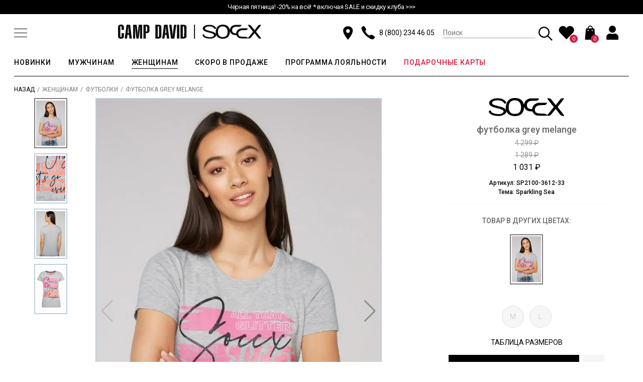

--- FILE ---
content_type: text/html; charset=UTF-8
request_url: https://campdavid-russia.ru/soccx/product/futbolka_grey_melange/
body_size: 39148
content:

<!DOCTYPE html>
<html xml:lang="ru" lang="ru">

<head>

	<script type='application/ld+json'>
		{
			"@context": "http://www.schema.org",
			"@type": "Organization",
			"name": "Интернет-магазин CAMP DAVID | SOCCX ",
			"url": "https://campdavid-russia.ru/",
			"logo": "https://campdavid-russia.ru/local/templates/campdavid/images/main_logo.svg",
			"address": {
				"@type": "PostalAddress",
				"streetAddress": "Москва, ул. Бережковская набережная, дом 20, строение 8",
				"addressLocality": "Москва",
				"postalCode": "121059",
				"addressCountry": "Россия"
			},
			"openingHours": "Mo, Tu, We, Th, Fr -",
			"contactPoint": {
				"@type": "ContactPoint",
				"telephone": "+7 (985) 191-7985"
			}
		}
	</script>

	<title>футболка grey melange SP2100-3612-33 Soccx купить Москве в интернет-магазине Сampdavid-russia.ru</title>
	<meta http-equiv="X-UA-Compatible" content="IE=edge" />
	<meta name="viewport" content="user-scalable=yes, initial-scale=1.0, width=device-width" />

	<meta name="google-site-verification" content="ufCQ-vV-F_S1akVsjnpiGuMPjW3Gq4AiOq8BUVi6fgY" />

			
				
	
	<meta http-equiv="Content-Type" content="text/html; charset=UTF-8" />
<meta name="robots" content="index, follow" />
<meta name="keywords" content="футболка grey melange" />
<meta name="description" content="футболка grey melange SP2100-3612-33 по доступной цене от бренда Soccx в интернет-магазине брендовой одежды Сampdavid-russia.ru. Настоящее немецкое качество, доставка по всей России." />
<script type="text/javascript" data-skip-moving="true">(function(w, d, n) {var cl = "bx-core";var ht = d.documentElement;var htc = ht ? ht.className : undefined;if (htc === undefined || htc.indexOf(cl) !== -1){return;}var ua = n.userAgent;if (/(iPad;)|(iPhone;)/i.test(ua)){cl += " bx-ios";}else if (/Windows/i.test(ua)){cl += ' bx-win';}else if (/Macintosh/i.test(ua)){cl += " bx-mac";}else if (/Linux/i.test(ua) && !/Android/i.test(ua)){cl += " bx-linux";}else if (/Android/i.test(ua)){cl += " bx-android";}cl += (/(ipad|iphone|android|mobile|touch)/i.test(ua) ? " bx-touch" : " bx-no-touch");cl += w.devicePixelRatio && w.devicePixelRatio >= 2? " bx-retina": " bx-no-retina";var ieVersion = -1;if (/AppleWebKit/.test(ua)){cl += " bx-chrome";}else if ((ieVersion = getIeVersion()) > 0){cl += " bx-ie bx-ie" + ieVersion;if (ieVersion > 7 && ieVersion < 10 && !isDoctype()){cl += " bx-quirks";}}else if (/Opera/.test(ua)){cl += " bx-opera";}else if (/Gecko/.test(ua)){cl += " bx-firefox";}ht.className = htc ? htc + " " + cl : cl;function isDoctype(){if (d.compatMode){return d.compatMode == "CSS1Compat";}return d.documentElement && d.documentElement.clientHeight;}function getIeVersion(){if (/Opera/i.test(ua) || /Webkit/i.test(ua) || /Firefox/i.test(ua) || /Chrome/i.test(ua)){return -1;}var rv = -1;if (!!(w.MSStream) && !(w.ActiveXObject) && ("ActiveXObject" in w)){rv = 11;}else if (!!d.documentMode && d.documentMode >= 10){rv = 10;}else if (!!d.documentMode && d.documentMode >= 9){rv = 9;}else if (d.attachEvent && !/Opera/.test(ua)){rv = 8;}if (rv == -1 || rv == 8){var re;if (n.appName == "Microsoft Internet Explorer"){re = new RegExp("MSIE ([0-9]+[\.0-9]*)");if (re.exec(ua) != null){rv = parseFloat(RegExp.$1);}}else if (n.appName == "Netscape"){rv = 11;re = new RegExp("Trident/.*rv:([0-9]+[\.0-9]*)");if (re.exec(ua) != null){rv = parseFloat(RegExp.$1);}}}return rv;}})(window, document, navigator);</script>


<link href="/bitrix/js/ui/design-tokens/dist/compatibility.css?1732867538439" type="text/css"  rel="stylesheet" />
<link href="/bitrix/js/ui/fonts/opensans/ui.font.opensans.css?17328675552555" type="text/css"  rel="stylesheet" />
<link href="/bitrix/js/main/popup/dist/main.popup.bundle.css?173286760728285" type="text/css"  rel="stylesheet" />
<link href="/local/templates/campdavid/components/bitrix/breadcrumb/bread/style.css?1655970990646" type="text/css"  rel="stylesheet" />
<link href="/local/templates/campdavid/css/swiper-bundle.min.css?165597099015820" type="text/css"  rel="stylesheet" />
<link href="/local/templates/campdavid/components/bitrix/news.list/prod_seo/style.css?1732865880150" type="text/css"  rel="stylesheet" />
<link href="/local/templates/campdavid/components/bitrix/catalog.section/new_model_main_list_slider/style.css?17328657341472" type="text/css"  rel="stylesheet" />
<link href="/local/templates/campdavid/components/bitrix/catalog.products.viewed/bootstrap_v4/style.css?1732865706173" type="text/css"  rel="stylesheet" />
<link href="/local/templates/campdavid/css/main_style.css?1730447915106835" type="text/css"  data-template-style="true"  rel="stylesheet" />
<link href="/local/templates/campdavid/components/bitrix/search.suggest.input/.default/style.css?1732865884501" type="text/css"  data-template-style="true"  rel="stylesheet" />
<link href="/local/templates/campdavid/components/bitrix/catalog.section.list/submenu/style.css?17328657747151" type="text/css"  data-template-style="true"  rel="stylesheet" />
<link href="/local/templates/campdavid/components/bitrix/catalog.section.list/mobile_submenu_new/style.css?17328657737151" type="text/css"  data-template-style="true"  rel="stylesheet" />
<link href="/local/templates/campdavid/template_styles.css?170965150412330" type="text/css"  data-template-style="true"  rel="stylesheet" />







<style>.grecaptcha-badge {display: none;}</style>
            <!-- Yandex.Metrika counter -->
            
            <!-- /Yandex.Metrika counter -->
                    
        
<link rel="shortcut icon" type="image/x-icon" href="/favicon.ico" />
<link rel="preconnect" href="https://fonts.googleapis.com"><link rel="preconnect" href="https://fonts.gstatic.com" crossorigin><link href="https://fonts.googleapis.com/css2?family=Roboto:wght@100;300;400;500;700;900&display=swap" rel="stylesheet">
	<!-- Google Tag Manager -->
		<!-- End Google Tag Manager -->
</head>

<body data-site-type="desktop" >
		<!-- Google Tag Manager (noscript) -->
	<noscript><iframe src="https://www.googletagmanager.com/ns.html?id=GTM-N27G4XH" height="0" width="0" style="display:none;visibility:hidden"></iframe></noscript>
	<!-- End Google Tag Manager (noscript) -->
	
	<header class="header">
		
		    <a 
      class="header__runningline" 
      href="https://campdavid-russia.ru/camp-david/" 
      style="background-color:#000000;"
    >
      <ul class="runningline__inner" 
        style="justify-content:center;">
                  <li 
            class="runningline__item" 
            style="
              color:#FFFFFF;
              animation-duration:0s;
              list-style:none;                          "
          >
            Черная пятница! -20% на всё! * включая SALE и скидку клуба &gt;&gt;&gt;          </li>
                </ul>
    </a>
  
		<div class="container-fluid">
			<div class="header__inner">
				<div class="mobile-header-left-column">
					<button class="menu-btn" data-menu-btn>
						<div class="menu-icon">
							<div class="line line-1"></div>
							<div class="line line-2"></div>
							<div class="line line-3"></div>
						</div>
					</button>

									</div>

				<a class="header__logo" href="/">
					<img src="/local/templates/campdavid/images/main_logo.svg" alt="CAMP DAVID | SOCCX интернет-магазин в Москве" />
				</a>

				<div class="header__inner--right">
					<div class="header__icons mobile-none">
  <a class="header__icon header__point" href="/magaziny-v-rossii/">
    <svg class="header__icon-svg">
      <use xlink:href="#new-map"></use>
    </svg>
  </a>
</div>
<div class="header__phone">
  <div class="header__phone-icon">
    <svg>
      <use xlink:href="#new-phone"></use>
    </svg>
  </div>
  <a href="tel:88002344605">8 (800) 234 46 05</a>
</div>

  
<div class="header__search">
	<form data-search>
		<div class="header__search-box">
			<input type="hidden" name="s" value="Поиск" />		

							<IFRAME
	style="width:0px; height:0px; border: 0px;"
	src="javascript:''"
	name="qplSKIW_div_frame"
	id="qplSKIW_div_frame"
></IFRAME>

<input
	name="q"
	id="qplSKIW"
	value=""
	class="search__input search-suggest"
	type="text"
	autocomplete="off"
	placeholder="Поиск"
/>			
			<button class="search__btn">
				<svg>
					<use xlink:href="#new-union"></use>
				</svg>
			</button>
		</div>

	</form>
</div>
<div class="header__icons">
  <a class="header__icon header__point mobile" href="/magaziny-v-rossii/">
    <svg>
      <use xlink:href="#new-map"></use>
    </svg>
  </a>

  <a id="want" class="header__icon header__favorite" href="/personal/wishlist/" title="wishlist">
    <svg>
      <use xlink:href="#new-favorite"></use>
    </svg>
      
    
    <span class="header__favorite-count">
      <span>0</span>
    </span>
  </a>

  <div class="header__icon header__cart">
    <button class="header__cart-link">
      <svg class="header__cart-icon">
        <use xlink:href="#new-cart"></use>
      </svg>
      <span class="header__cart-count">
        0
      </span>
    </button>
  </div>

  <div class="header__icon header__login">
                        <button class="header__user-btn" data-entity="call-auth-btn">
        <svg><use xlink:href="#new-user"></use></svg>
    </button>
      </div>

</div>
				</div>
			</div>

							
	<nav class="navbar">
		<ul class="navbar__list">

					
			
			
															<li 
							class="navbar__item" 
																					data-subnav="link"							data-subnav-id="news_sublist"														data-subnav-card-id="subcart_news"													>
							<a
								class="
									navbar__link 
									root-item																	" 
								href="/camp-david/novinki/"
							>
								НОВИНКИ							</a>
						</li>
									
			
			
					
			
			
															<li 
							class="navbar__item" 
							data-subnav-id="sublist_29"							data-subnav-card-id="subcart_29"							data-subnav="link"																																		>
							<a
								class="
									navbar__link 
									root-item																	" 
								href="/camp-david/"
							>
								МУЖЧИНАМ							</a>
						</li>
									
			
			
					
			
			
															<li 
							class="navbar__item" 
							data-subnav-id="sublist_31"							data-subnav-card-id="subcart_31"							data-subnav="link"																																		>
							<a
								class="
									navbar__link 
									root-item-selected																	" 
								href="/soccx/"
							>
								ЖЕНЩИНАМ							</a>
						</li>
									
			
			
					
			
			
															<li 
							class="navbar__item" 
																					data-subnav="link"														data-subnav-id="sale_soon_sublist"														data-subnav-card-id="subcart_salesoon"						>
							<a
								class="
									navbar__link 
									root-item																	" 
								href="/camp-david/skoro-v-prodazhe/"
							>
								СКОРО В ПРОДАЖЕ							</a>
						</li>
									
			
			
					
			
			
															<li 
							class="navbar__item" 
																																																							>
							<a
								class="
									navbar__link 
									root-item																	" 
								href="/programma-loyalnosti/"
							>
								ПРОГРАММА ЛОЯЛЬНОСТИ							</a>
						</li>
									
			
			
					
			
			
															<li 
							class="navbar__item" 
																																																							>
							<a
								class="
									navbar__link 
									root-item									gift-link								" 
								href="/gift-cards/"
							>
								ПОДАРОЧНЫЕ КАРТЫ							</a>
						</li>
									
			
			
		
		
		</ul>

							<div class="subnav" data-subnav="parent">
				<div class="subnav__body" data-subnav="body">
					<div class="container-fluid">
						<div class="subnav__row">
							<div class="subnav__col subnuv__col--bg">
																																					<ul class="subnav__list" id="news_sublist">
											<div class="subnav__list-col">
												<li class="subnav__item">
													<a
														class="subnav__link"
														href="/camp-david/novinki/"
														style="font-weight:500;"
													>Мужчинам</a>
												</li>
												
			
		<li class="subnav__item">
			<a
				class="subnav__link"
				href="/camp-david/aksessuary_new/" 
				title="Аксессуары"
			>
				Аксессуары			</a>
		</li>
			
		<li class="subnav__item">
			<a
				class="subnav__link"
				href="/camp-david/bryuki_new/" 
				title="Брюки"
			>
				Брюки			</a>
		</li>
			
		<li class="subnav__item">
			<a
				class="subnav__link"
				href="/camp-david/dzhinsy_new/" 
				title="Джинсы"
			>
				Джинсы			</a>
		</li>
			
		<li class="subnav__item">
			<a
				class="subnav__link"
				href="/camp-david/kurtki_new/" 
				title="Куртки"
			>
				Куртки			</a>
		</li>
			
		<li class="subnav__item">
			<a
				class="subnav__link"
				href="/camp-david/polo_new/" 
				title="Поло"
			>
				Поло			</a>
		</li>
			
		<li class="subnav__item">
			<a
				class="subnav__link"
				href="/camp-david/rubashki_new/" 
				title="Рубашки"
			>
				Рубашки			</a>
		</li>
			
		<li class="subnav__item">
			<a
				class="subnav__link"
				href="/camp-david/tolstovki_i_svitshoty_new/" 
				title="Толстовки и Свитшоты"
			>
				Толстовки и Свитшоты			</a>
		</li>
			
		<li class="subnav__item">
			<a
				class="subnav__link"
				href="/camp-david/trikotazh_new/" 
				title="Трикотаж"
			>
				Трикотаж			</a>
		</li>
			
		<li class="subnav__item">
			<a
				class="subnav__link"
				href="/camp-david/futbolki_new/" 
				title="Футболки"
			>
				Футболки			</a>
		</li>
													</div>
											<div class="subnav__list-col">
												<li class="subnav__item">
													<a
														class="subnav__link"
														href="/soccx/novinki/" 
														title="Новинки Женщинам"
														style="font-weight:500;"
													>Женщинам</a>
													
			
		<li class="subnav__item">
			<a
				class="subnav__link"
				href="/soccx/dzhinsy_new/" 
				title="Джинсы"
			>
				Джинсы			</a>
		</li>
			
		<li class="subnav__item">
			<a
				class="subnav__link"
				href="/soccx/kurtki_i_zhilety_new/" 
				title="Куртки и Жилеты"
			>
				Куртки и Жилеты			</a>
		</li>
			
		<li class="subnav__item">
			<a
				class="subnav__link"
				href="/soccx/tolstovki_i_svitshoty_new/" 
				title="Толстовки и Свитшоты"
			>
				Толстовки и Свитшоты			</a>
		</li>
			
		<li class="subnav__item">
			<a
				class="subnav__link"
				href="/soccx/trikotazh_new/" 
				title="Трикотаж"
			>
				Трикотаж			</a>
		</li>
			
		<li class="subnav__item">
			<a
				class="subnav__link"
				href="/soccx/futbolki_new/" 
				title="Футболки"
			>
				Футболки			</a>
		</li>
														</li>
											</div>
										</ul>
																																				
<ul 
	class="subnav__list"
	id="sublist_29"
>
			<div class="subnav__list-col">

							
				<li class="subnav__item" id="bx_2148846299_182">
					<a
						class="subnav__link"
						href="/camp-david/novinki/" 
						title="Новинки"
						style="color:#2E8B57;"											>
						Новинки					</a>
				</li>
							
				<li class="subnav__item" id="bx_2148846299_183">
					<a
						class="subnav__link"
						href="/camp-david/aksessuary/" 
						title="Аксессуары"
																	>
						Аксессуары					</a>
				</li>
							
				<li class="subnav__item" id="bx_2148846299_67">
					<a
						class="subnav__link"
						href="/camp-david/bryuki/" 
						title="Брюки"
																	>
						Брюки					</a>
				</li>
							
				<li class="subnav__item" id="bx_2148846299_68">
					<a
						class="subnav__link"
						href="/camp-david/dzhinsy/" 
						title="Джинсы"
																	>
						Джинсы					</a>
				</li>
							
				<li class="subnav__item" id="bx_2148846299_69">
					<a
						class="subnav__link"
						href="/camp-david/kurtki/" 
						title="Куртки"
																	>
						Куртки					</a>
				</li>
							
				<li class="subnav__item" id="bx_2148846299_70">
					<a
						class="subnav__link"
						href="/camp-david/obuv/" 
						title="Обувь"
																	>
						Обувь					</a>
				</li>
							
				<li class="subnav__item" id="bx_2148846299_72">
					<a
						class="subnav__link"
						href="/camp-david/polo/" 
						title="Поло"
																	>
						Поло					</a>
				</li>
							
				<li class="subnav__item" id="bx_2148846299_73">
					<a
						class="subnav__link"
						href="/camp-david/rubashki/" 
						title="Рубашки"
																	>
						Рубашки					</a>
				</li>
							
				<li class="subnav__item" id="bx_2148846299_74">
					<a
						class="subnav__link"
						href="/camp-david/tolstovki_i_svitshoty/" 
						title="Толстовки и Свитшоты"
																	>
						Толстовки и Свитшоты					</a>
				</li>
			
										
										
					</div>
			<div class="subnav__list-col">

							
				<li class="subnav__item" id="bx_2148846299_75">
					<a
						class="subnav__link"
						href="/camp-david/trikotazh/" 
						title="Трикотаж"
																	>
						Трикотаж					</a>
				</li>
							
				<li class="subnav__item" id="bx_2148846299_76">
					<a
						class="subnav__link"
						href="/camp-david/futbolki/" 
						title="Футболки"
																	>
						Футболки					</a>
				</li>
							
				<li class="subnav__item" id="bx_2148846299_77">
					<a
						class="subnav__link"
						href="/camp-david/sharfy_i_shapki/" 
						title="Шарфы и шапки"
																	>
						Шарфы и шапки					</a>
				</li>
							
				<li class="subnav__item" id="bx_2148846299_78">
					<a
						class="subnav__link"
						href="/camp-david/shorty/" 
						title="Шорты"
																	>
						Шорты					</a>
				</li>
							
				<li class="subnav__item" id="bx_2148846299_472">
					<a
						class="subnav__link"
						href="/camp-david/skoro-v-prodazhe/" 
						title="Скоро в продаже"
												style="color:blue;"					>
						Скоро в продаже					</a>
				</li>
			
												<li class="subnav__item" id="bx_2148846299_472">
						<a
							class="subnav__link"
							href="/camp-david/sale/" 
							title="Sale"
							style="color:#f45057;"
						>
							Sale
						</a>
					</li>
							
												<li class="subnav__item">
						<a
							class="subnav__link"
							href="/camp-david/?set_filter=Показать&bitrix_include_areas=N&arFilter_444_2616517010=Y&arFilter_444_1425293757=Y" 
							title="Размеры 3XL и 4XL"
							style="color:#f45057;"
						>
							Размеры 3XL и 4XL
						</a>
					</li>
							
					</div>
	</ul>
																																				
<ul 
	class="subnav__list"
	id="sublist_31"
>
			<div class="subnav__list-col">

							
				<li class="subnav__item" id="bx_510680952_385">
					<a
						class="subnav__link"
						href="/soccx/novinki/" 
						title="Новинки"
						style="color:#2E8B57;"											>
						Новинки					</a>
				</li>
							
				<li class="subnav__item" id="bx_510680952_361">
					<a
						class="subnav__link"
						href="/soccx/aksessuary/" 
						title="Аксессуары"
																	>
						Аксессуары					</a>
				</li>
							
				<li class="subnav__item" id="bx_510680952_362">
					<a
						class="subnav__link"
						href="/soccx/bluzy/" 
						title="Блузы"
																	>
						Блузы					</a>
				</li>
							
				<li class="subnav__item" id="bx_510680952_363">
					<a
						class="subnav__link"
						href="/soccx/bryuki/" 
						title="Брюки"
																	>
						Брюки					</a>
				</li>
							
				<li class="subnav__item" id="bx_510680952_364">
					<a
						class="subnav__link"
						href="/soccx/dzhinsy/" 
						title="Джинсы"
																	>
						Джинсы					</a>
				</li>
							
				<li class="subnav__item" id="bx_510680952_365">
					<a
						class="subnav__link"
						href="/soccx/kurtki_i_zhilety/" 
						title="Куртки и Жилеты"
																	>
						Куртки и Жилеты					</a>
				</li>
							
				<li class="subnav__item" id="bx_510680952_366">
					<a
						class="subnav__link"
						href="/soccx/obuv/" 
						title="Обувь"
																	>
						Обувь					</a>
				</li>
							
				<li class="subnav__item" id="bx_510680952_367">
					<a
						class="subnav__link"
						href="/soccx/platya/" 
						title="Платья"
																	>
						Платья					</a>
				</li>
							
				<li class="subnav__item" id="bx_510680952_369">
					<a
						class="subnav__link"
						href="/soccx/polo/" 
						title="Поло"
																	>
						Поло					</a>
				</li>
			
										
			
												</div>
			<div class="subnav__list-col">

							
				<li class="subnav__item" id="bx_510680952_370">
					<a
						class="subnav__link"
						href="/soccx/tolstovki_i_svitshoty/" 
						title="Толстовки и Свитшоты"
																	>
						Толстовки и Свитшоты					</a>
				</li>
							
				<li class="subnav__item" id="bx_510680952_371">
					<a
						class="subnav__link"
						href="/soccx/trikotazh/" 
						title="Трикотаж"
																	>
						Трикотаж					</a>
				</li>
							
				<li class="subnav__item" id="bx_510680952_372">
					<a
						class="subnav__link"
						href="/soccx/futbolki/" 
						title="Футболки"
																	>
						Футболки					</a>
				</li>
							
				<li class="subnav__item" id="bx_510680952_373">
					<a
						class="subnav__link"
						href="/soccx/sharfy_i_shapki/" 
						title="Шарфы и Шапки"
																	>
						Шарфы и Шапки					</a>
				</li>
							
				<li class="subnav__item" id="bx_510680952_374">
					<a
						class="subnav__link"
						href="/soccx/shorty/" 
						title="Шорты"
																	>
						Шорты					</a>
				</li>
							
				<li class="subnav__item" id="bx_510680952_375">
					<a
						class="subnav__link"
						href="/soccx/yubki/" 
						title="Юбки"
																	>
						Юбки					</a>
				</li>
							
				<li class="subnav__item" id="bx_510680952_474">
					<a
						class="subnav__link"
						href="/soccx/skoro-v-prodazhe/" 
						title="Скоро в продаже"
												style="color:blue;"					>
						Скоро в продаже					</a>
				</li>
			
												<li class="subnav__item" id="bx_510680952_474">
						<a
							class="subnav__link"
							href="/soccx/sale/" 
							title="Sale"
							style="color:#f45057;"
						>
							Sale
						</a>
					</li>
							
			
												<li class="subnav__item">
						<a
							class="subnav__link"
							href="/soccx/?set_filter=Показать&arFilter_488_4147004717=Y&arFilter_488_638273097=Y&arFilter_488_3355780965=Y&arFilter_488_3820769880=Y" 
							title="Размеры XL и более"
							style="color:#f45057;"
						>
							Размеры XL и более
						</a>
					</li>
									</div>
	</ul>
																																														<ul class="subnav__list" id="sale_soon_sublist">
											<div class="subnav__list-col">
												<li class="subnav__item">
													<a
														class="subnav__link"
														href="/camp-david/skoro-v-prodazhe/"
														style="font-weight:500;"
													>Мужчинам</a>
												</li>
												
			
		<li class="subnav__item">
			<a
				class="subnav__link"
				href="/camp-david/dzhinsy_salesoon/" 
				title="Джинсы"
			>
				Джинсы			</a>
		</li>
													</div>
											<div class="subnav__list-col">
												<li class="subnav__item">
													<a
														class="subnav__link"
														href="/soccx/skoro-v-prodazhe/" 
														title="Новинки Женщинам"
														style="font-weight:500;"
													>Женщинам</a>
													
			
		<li class="subnav__item">
			<a
				class="subnav__link"
				href="/soccx/dzhinsy_salesoon/" 
				title="Джинсы"
			>
				Джинсы			</a>
		</li>
														</li>
											</div>
										</ul>
																																																										</div>
							<div class="subnav__col">
																	
	<div id="subcart_news" class="subnav__list">
					
			<div class="subnav__list-col single" id="bx_3218110189_39647">
				<a class="subnav__img-box" href="/camp-david/novinki/">
					<img
						class="subnav__img b-lazy"
						src="/local/templates/campdavid/images/loader_img.gif"
						data-src="/upload/iblock/cdd/cd1axdt1q1jix0yw2z315xggzwvvtrep/z_283a0681_4.jpg"
						alt="Новинки"
						title="Новинки"
					/>
				</a>
			</div>
			</div>
																	

	<div id="subcart_29" class="subnav__list">
					
			<div class="subnav__list-col" id="bx_651765591_23683">
				<a class="subnav__img-box" href="https://campdavid-russia.ru/camp-david/dzhinsy/">
					<img
						class="subnav__img b-lazy"
						src="/local/templates/campdavid/images/loader_img.gif"
						data-src="/upload/iblock/259/drde1ldcukqjgrrke6a5qjqqhy8omk1t/jeans-ni-co-mit-label-prints-952849-4176240814363.jpg"
						alt="Джинсы"
						title="Джинсы"
					/>
					<span class="subnav__name">Джинсы</span>
				</a>
			</div>
					
			<div class="subnav__list-col" id="bx_651765591_23684">
				<a class="subnav__img-box" href="https://www.cuturie.com/camp-david/polo/">
					<img
						class="subnav__img b-lazy"
						src="/local/templates/campdavid/images/loader_img.gif"
						data-src="/upload/iblock/9d8/j8dvmalrcdegbyld6xmx1mr7gaoetx65/CS2309-3269-24_%D0%B4%D0%B8%D1%82%D0%B5%D1%80.jpg"
						alt="ПОЛО"
						title="ПОЛО"
					/>
					<span class="subnav__name">ПОЛО</span>
				</a>
			</div>
					
			<div class="subnav__list-col" id="bx_651765591_23685">
				<a class="subnav__img-box" href="https://campdavid-russia.ru/camp-david/kurtki/">
					<img
						class="subnav__img b-lazy"
						src="/local/templates/campdavid/images/loader_img.gif"
						data-src="/upload/iblock/916/arcb4zx956ztxricpf1mcfvfzig4t6xp/CS2309-2277-22_%D0%94%D0%B8%D1%82%D0%B5%D1%80.jpg"
						alt="Куртки и жилеты"
						title="Куртки и жилеты"
					/>
					<span class="subnav__name">Куртки и жилеты</span>
				</a>
			</div>
			</div>
																	

	<div id="subcart_31" class="subnav__list">
					
			<div class="subnav__list-col" id="bx_1373509569_23698">
				<a class="subnav__img-box" href="https://www.cuturie.com/soccx/dzhinsy/">
					<img
						class="subnav__img b-lazy"
						src="/local/templates/campdavid/images/loader_img.gif"
						data-src="/upload/iblock/425/vabm3goo4jyep2fj5xqachjht6suycsd/flared-jeans-pa-la-952571-a95e548549261.webp"
						alt="Джинсы"
						title="Джинсы"
					/>
					<span class="subnav__name">Джинсы</span>
				</a>
			</div>
					
			<div class="subnav__list-col" id="bx_1373509569_23699">
				<a class="subnav__img-box" href="https://www.cuturie.com/camp-david/tolstovki_i_svitshoty/">
					<img
						class="subnav__img b-lazy"
						src="/local/templates/campdavid/images/loader_img.gif"
						data-src="/upload/iblock/a6b/b7n7tncgadp5v7mi3irvk3t4qqo94nsp/lets-move-look-3-953793-2431981815382.jpg"
						alt="Куртки и жилеты"
						title="Куртки и жилеты"
					/>
					<span class="subnav__name">Куртки и жилеты</span>
				</a>
			</div>
					
			<div class="subnav__list-col" id="bx_1373509569_23700">
				<a class="subnav__img-box" href="https://campdavid-russia.ru/soccx/tolstovki_i_svitshoty/">
					<img
						class="subnav__img b-lazy"
						src="/local/templates/campdavid/images/loader_img.gif"
						data-src="/upload/iblock/b80/sw27dchipcdjli3412vmog61f1qys21c/lets-move-look-4-953795-4280539989300.jpg"
						alt="Толстовки и свитшоты"
						title="Толстовки и свитшоты"
					/>
					<span class="subnav__name">Толстовки и свитшоты</span>
				</a>
			</div>
			</div>
																	
	<div id="subcart_salesoon" class="subnav__list">
					
			<div class="subnav__list-col single" id="bx_3485106786_39648">
				<a class="subnav__img-box" href="/camp-david/soccx/">
					<img
						class="subnav__img b-lazy"
						src="/local/templates/campdavid/images/loader_img.gif"
						data-src="/upload/iblock/cdd/cd1axdt1q1jix0yw2z315xggzwvvtrep/z_283a0681_4.jpg"
						alt="Скоро в продаже"
						title="Скоро в продаже"
					/>
				</a>
			</div>
			</div>
																	

																	

															</div>
						</div>
					</div>
				</div>
			</div>
			</nav>
					</div>
	</header>

	
	
		<nav class="mb-navbar" data-menu-navbar="parent">
		<div class="mb-navbar__body">
			<div class="mb-navbar__tabs">
															<button 
							class="mb-navbar__tab active"
							data-menu-tab
							data-menu-id="menu_0"
						>МУЖЧИНАМ</button>
																				<button 
							class="mb-navbar__tab "
							data-menu-tab
							data-menu-id="menu_1"
						>ЖЕНЩИНАМ</button>
																														</div>

			<ul class="mb-navbar__list">
									<div id="menu_0" class="mb-navbar__box" >
													<li class="mb-navbar__item parent" data-menu-collapse="parent">
								<div class="mb-navbar__header">
								<a class="mb-navbar__link" href="/camp-david/novinki/">Новинки</a>
									<div class="plus-box" data-menu-collapse="btn">
											<div class="plus-1"></div>
											<div class="plus-2"></div>
									</div>
								</div>

								<div 
									class="mb-navbar__submenu collapsed" 
									data-menu-collapse="body"
								>
									
<ul 
	class="mb-navbar__sublist"
>
			
		<li class="mb-navbar__item child" id="bx_2272857794_28768">
			<a
				class="mb-navbar__link "
				href="/camp-david/aksessuary_new/" 
				title="Аксессуары"
			>
				Аксессуары			</a>
		</li>
			
		<li class="mb-navbar__item child" id="bx_2272857794_28760">
			<a
				class="mb-navbar__link "
				href="/camp-david/bryuki_new/" 
				title="Брюки"
			>
				Брюки			</a>
		</li>
			
		<li class="mb-navbar__item child" id="bx_2272857794_28761">
			<a
				class="mb-navbar__link "
				href="/camp-david/dzhinsy_new/" 
				title="Джинсы"
			>
				Джинсы			</a>
		</li>
			
		<li class="mb-navbar__item child" id="bx_2272857794_28762">
			<a
				class="mb-navbar__link "
				href="/camp-david/kurtki_new/" 
				title="Куртки"
			>
				Куртки			</a>
		</li>
			
		<li class="mb-navbar__item child" id="bx_2272857794_28763">
			<a
				class="mb-navbar__link "
				href="/camp-david/polo_new/" 
				title="Поло"
			>
				Поло			</a>
		</li>
			
		<li class="mb-navbar__item child" id="bx_2272857794_28764">
			<a
				class="mb-navbar__link "
				href="/camp-david/rubashki_new/" 
				title="Рубашки"
			>
				Рубашки			</a>
		</li>
			
		<li class="mb-navbar__item child" id="bx_2272857794_28765">
			<a
				class="mb-navbar__link "
				href="/camp-david/tolstovki_i_svitshoty_new/" 
				title="Толстовки и Свитшоты"
			>
				Толстовки и Свитшоты			</a>
		</li>
			
		<li class="mb-navbar__item child" id="bx_2272857794_28766">
			<a
				class="mb-navbar__link "
				href="/camp-david/trikotazh_new/" 
				title="Трикотаж"
			>
				Трикотаж			</a>
		</li>
			
		<li class="mb-navbar__item child" id="bx_2272857794_28767">
			<a
				class="mb-navbar__link "
				href="/camp-david/futbolki_new/" 
				title="Футболки"
			>
				Футболки			</a>
		</li>
	
	
			<li class="mb-navbar__item child">
			<a
				class="mb-navbar__link"
				href="/camp-david/?set_filter=Показать&bitrix_include_areas=N&arFilter_444_2616517010=Y&arFilter_444_1425293757=Y" 
				title="Размеры 3XL и 4XL"
				style="color:#f45057;"
			>
				Размеры 3XL и 4XL
			</a>
		</li>
	
	
</ul>
								</div>
							</li>

							<li class="mb-navbar__item parent" data-menu-collapse="parent">
								<div class="mb-navbar__header">
									<a class="mb-navbar__link" href="/camp-david/">Одежда</a>
									<div class="plus-box" data-menu-collapse="btn">
											<div class="plus-1"></div>
											<div class="plus-2"></div>
									</div>
								</div>

								<div 
									class="mb-navbar__submenu collapsed" 
									data-menu-collapse="body"
								>
									
<ul 
	class="mb-navbar__sublist"
>
			
		<li class="mb-navbar__item child" id="bx_398857043_183">
			<a
				class="mb-navbar__link "
				href="/camp-david/aksessuary/" 
				title="Аксессуары"
			>
				Аксессуары			</a>
		</li>
			
		<li class="mb-navbar__item child" id="bx_398857043_67">
			<a
				class="mb-navbar__link "
				href="/camp-david/bryuki/" 
				title="Брюки"
			>
				Брюки			</a>
		</li>
			
		<li class="mb-navbar__item child" id="bx_398857043_68">
			<a
				class="mb-navbar__link "
				href="/camp-david/dzhinsy/" 
				title="Джинсы"
			>
				Джинсы			</a>
		</li>
			
		<li class="mb-navbar__item child" id="bx_398857043_69">
			<a
				class="mb-navbar__link "
				href="/camp-david/kurtki/" 
				title="Куртки"
			>
				Куртки			</a>
		</li>
			
		<li class="mb-navbar__item child" id="bx_398857043_70">
			<a
				class="mb-navbar__link "
				href="/camp-david/obuv/" 
				title="Обувь"
			>
				Обувь			</a>
		</li>
			
		<li class="mb-navbar__item child" id="bx_398857043_72">
			<a
				class="mb-navbar__link "
				href="/camp-david/polo/" 
				title="Поло"
			>
				Поло			</a>
		</li>
			
		<li class="mb-navbar__item child" id="bx_398857043_73">
			<a
				class="mb-navbar__link "
				href="/camp-david/rubashki/" 
				title="Рубашки"
			>
				Рубашки			</a>
		</li>
			
		<li class="mb-navbar__item child" id="bx_398857043_74">
			<a
				class="mb-navbar__link "
				href="/camp-david/tolstovki_i_svitshoty/" 
				title="Толстовки и Свитшоты"
			>
				Толстовки и Свитшоты			</a>
		</li>
			
		<li class="mb-navbar__item child" id="bx_398857043_75">
			<a
				class="mb-navbar__link "
				href="/camp-david/trikotazh/" 
				title="Трикотаж"
			>
				Трикотаж			</a>
		</li>
			
		<li class="mb-navbar__item child" id="bx_398857043_76">
			<a
				class="mb-navbar__link "
				href="/camp-david/futbolki/" 
				title="Футболки"
			>
				Футболки			</a>
		</li>
			
		<li class="mb-navbar__item child" id="bx_398857043_77">
			<a
				class="mb-navbar__link "
				href="/camp-david/sharfy_i_shapki/" 
				title="Шарфы и шапки"
			>
				Шарфы и шапки			</a>
		</li>
			
		<li class="mb-navbar__item child" id="bx_398857043_78">
			<a
				class="mb-navbar__link "
				href="/camp-david/shorty/" 
				title="Шорты"
			>
				Шорты			</a>
		</li>
	
						<li class="mb-navbar__item child">
				<a 
					class="mb-navbar__link " 
					href="/camp-david/sale/"
					style="color:#f45057;"
				>
					SALE
				</a>
			</li>
		
					<li class="mb-navbar__item child">
				<a 
					class="mb-navbar__link " 
					href="/camp-david/skoro-v-prodazhe/"
					style="color:blue;"
				>
					Скоро в продаже
				</a>
			</li>
			
			<li class="mb-navbar__item child">
			<a
				class="mb-navbar__link"
				href="/camp-david/?set_filter=Показать&bitrix_include_areas=N&arFilter_444_2616517010=Y&arFilter_444_1425293757=Y" 
				title="Размеры 3XL и 4XL"
				style="color:#f45057;"
			>
				Размеры 3XL и 4XL
			</a>
		</li>
	
	
</ul>
								</div>
							</li>
											</div>

														<div id="menu_1" class="mb-navbar__box" style="display:none;">
													<li class="mb-navbar__item parent" data-menu-collapse="parent">
								<div class="mb-navbar__header">
									<a class="mb-navbar__link" href="/soccx/novinki/">Новинки</a>
									<div class="plus-box" data-menu-collapse="btn">
											<div class="plus-1"></div>
											<div class="plus-2"></div>
									</div>
								</div>

								<div 
										class="mb-navbar__submenu collapsed" 
										data-menu-collapse="body"
								>
									
<ul 
	class="mb-navbar__sublist"
>
			
		<li class="mb-navbar__item child" id="bx_1623270341_28769">
			<a
				class="mb-navbar__link "
				href="/soccx/dzhinsy_new/" 
				title="Джинсы"
			>
				Джинсы			</a>
		</li>
			
		<li class="mb-navbar__item child" id="bx_1623270341_28770">
			<a
				class="mb-navbar__link "
				href="/soccx/kurtki_i_zhilety_new/" 
				title="Куртки и Жилеты"
			>
				Куртки и Жилеты			</a>
		</li>
			
		<li class="mb-navbar__item child" id="bx_1623270341_28771">
			<a
				class="mb-navbar__link "
				href="/soccx/tolstovki_i_svitshoty_new/" 
				title="Толстовки и Свитшоты"
			>
				Толстовки и Свитшоты			</a>
		</li>
			
		<li class="mb-navbar__item child" id="bx_1623270341_28772">
			<a
				class="mb-navbar__link "
				href="/soccx/trikotazh_new/" 
				title="Трикотаж"
			>
				Трикотаж			</a>
		</li>
			
		<li class="mb-navbar__item child" id="bx_1623270341_28773">
			<a
				class="mb-navbar__link "
				href="/soccx/futbolki_new/" 
				title="Футболки"
			>
				Футболки			</a>
		</li>
	
	
	
			<li class="mb-navbar__item child">
			<a
				class="mb-navbar__link"
				href="/soccx/?set_filter=Показать&arFilter_488_4147004717=Y&arFilter_488_638273097=Y&arFilter_488_3355780965=Y&arFilter_488_3820769880=Y" 
				title="Размеры XL и более"
				style="color:#f45057;"
			>
				Размеры XL и более
			</a>
		</li>
	
</ul>
								</div>
							</li>

							<li class="mb-navbar__item parent" data-menu-collapse="parent">
								<div class="mb-navbar__header">
									<a class="mb-navbar__link" href="/soccx/">Одежда</a>
									<div class="plus-box" data-menu-collapse="btn">
											<div class="plus-1"></div>
											<div class="plus-2"></div>
									</div>
								</div>

								<div 
										class="mb-navbar__submenu collapsed" 
										data-menu-collapse="body"
								>
									
<ul 
	class="mb-navbar__sublist"
>
			
		<li class="mb-navbar__item child" id="bx_3614220853_361">
			<a
				class="mb-navbar__link "
				href="/soccx/aksessuary/" 
				title="Аксессуары"
			>
				Аксессуары			</a>
		</li>
			
		<li class="mb-navbar__item child" id="bx_3614220853_362">
			<a
				class="mb-navbar__link "
				href="/soccx/bluzy/" 
				title="Блузы"
			>
				Блузы			</a>
		</li>
			
		<li class="mb-navbar__item child" id="bx_3614220853_363">
			<a
				class="mb-navbar__link "
				href="/soccx/bryuki/" 
				title="Брюки"
			>
				Брюки			</a>
		</li>
			
		<li class="mb-navbar__item child" id="bx_3614220853_364">
			<a
				class="mb-navbar__link "
				href="/soccx/dzhinsy/" 
				title="Джинсы"
			>
				Джинсы			</a>
		</li>
			
		<li class="mb-navbar__item child" id="bx_3614220853_365">
			<a
				class="mb-navbar__link "
				href="/soccx/kurtki_i_zhilety/" 
				title="Куртки и Жилеты"
			>
				Куртки и Жилеты			</a>
		</li>
			
		<li class="mb-navbar__item child" id="bx_3614220853_366">
			<a
				class="mb-navbar__link "
				href="/soccx/obuv/" 
				title="Обувь"
			>
				Обувь			</a>
		</li>
			
		<li class="mb-navbar__item child" id="bx_3614220853_367">
			<a
				class="mb-navbar__link "
				href="/soccx/platya/" 
				title="Платья"
			>
				Платья			</a>
		</li>
			
		<li class="mb-navbar__item child" id="bx_3614220853_369">
			<a
				class="mb-navbar__link "
				href="/soccx/polo/" 
				title="Поло"
			>
				Поло			</a>
		</li>
			
		<li class="mb-navbar__item child" id="bx_3614220853_370">
			<a
				class="mb-navbar__link "
				href="/soccx/tolstovki_i_svitshoty/" 
				title="Толстовки и Свитшоты"
			>
				Толстовки и Свитшоты			</a>
		</li>
			
		<li class="mb-navbar__item child" id="bx_3614220853_371">
			<a
				class="mb-navbar__link "
				href="/soccx/trikotazh/" 
				title="Трикотаж"
			>
				Трикотаж			</a>
		</li>
			
		<li class="mb-navbar__item child" id="bx_3614220853_372">
			<a
				class="mb-navbar__link "
				href="/soccx/futbolki/" 
				title="Футболки"
			>
				Футболки			</a>
		</li>
			
		<li class="mb-navbar__item child" id="bx_3614220853_373">
			<a
				class="mb-navbar__link "
				href="/soccx/sharfy_i_shapki/" 
				title="Шарфы и Шапки"
			>
				Шарфы и Шапки			</a>
		</li>
			
		<li class="mb-navbar__item child" id="bx_3614220853_374">
			<a
				class="mb-navbar__link "
				href="/soccx/shorty/" 
				title="Шорты"
			>
				Шорты			</a>
		</li>
			
		<li class="mb-navbar__item child" id="bx_3614220853_375">
			<a
				class="mb-navbar__link "
				href="/soccx/yubki/" 
				title="Юбки"
			>
				Юбки			</a>
		</li>
	
						<li class="mb-navbar__item child">
				<a 
					class="mb-navbar__link " 
					href="/soccx/sale/"
					style="color:#f45057;"
				>
					SALE
				</a>
			</li>
		
					<li class="mb-navbar__item child">
				<a 
					class="mb-navbar__link " 
					href="/soccx/skoro-v-prodazhe/"
					style="color:blue;"
				>
					Скоро в продаже
				</a>
			</li>
			
	
			<li class="mb-navbar__item child">
			<a
				class="mb-navbar__link"
				href="/soccx/?set_filter=Показать&arFilter_488_4147004717=Y&arFilter_488_638273097=Y&arFilter_488_3355780965=Y&arFilter_488_3820769880=Y" 
				title="Размеры XL и более"
				style="color:#f45057;"
			>
				Размеры XL и более
			</a>
		</li>
	
</ul>
								</div>
							</li>
											</div>

														<div id="menu_2" class="mb-navbar__box" style="display:none;">
											</div>

											<li class="mb-navbar__item last">
							<a class="mb-navbar__link" href="/camp-david/skoro-v-prodazhe/">
								СКОРО В ПРОДАЖЕ							</a>
						</li>
														<div id="menu_3" class="mb-navbar__box" style="display:none;">
											</div>

											<li class="mb-navbar__item last">
							<a class="mb-navbar__link" href="/programma-loyalnosti/">
								ПРОГРАММА ЛОЯЛЬНОСТИ							</a>
						</li>
														<div id="menu_4" class="mb-navbar__box" style="display:none;">
											</div>

											<li class="mb-navbar__item last">
							<a class="mb-navbar__link" href="/gift-cards/">
								ПОДАРОЧНЫЕ КАРТЫ							</a>
						</li>
									
				<li class="mb-navbar__item last">
					<a href="tel:88002344605">8 (800) 234 46 05</a>
				</li>

				<li class="mb-navbar__item last">
											<button class="mb-navbar__link" style="color:rgb(86, 154, 238);" data-auth-btn>Войти</button>
									</li>
			</ul>

		</div>		
	</nav>

		<div class="bx-basket-panel" data-panel-role="close">
		<div class="bx-basket-panel-dialog">
			
<div id="bx_basketFKauiI" class=" bx-opener">
	<!--'start_frame_cache_bx_basketFKauiI'-->
	
			<div class="bx-basket-panel-header">
				<div class="bx-basket-panel-header-content">
					<img class="header__cart-icon" src="/local/templates/campdavid/images/cart.svg" alt="" />
					<div class="bx-basket-panel-title">Корзина</div>
					<div class="bx-basket-panel-count">
						0					</div>
				</div>

				<button class="bx-basket-panel-close" data-panel-role="close">
					<span>Закрыть</span>
					<svg xmlns="http://www.w3.org/2000/svg" width="27" height="27" viewBox="0 0 40 40"><line y2="40.10298" x2="40.11363" y1="-0.12429" x1="-0.11364" stroke="currentColor" stroke-width="1"/><line y2="-2.39702" x2="42.38636" y1="46.23934" x1="-7.38636" stroke="currentColor" stroke-width="1"/></svg>
				</button>
			</div>

							<div class="bx-basket-panel-no">
					<img class="bx-basket-panel-no-icon" src="/local/templates/campdavid/images/cart.svg" alt="" />
					<div class="bx-basket-panel-no-text">
						В вашей корзине пока нет товаров
					</div>
					<a class="btn bx-basket-panel-btn" href="/">
						Начать шопинг
					</a>
				</div>
			

<!--'end_frame_cache_bx_basketFKauiI'--></div>

		</div>
	</div>

		
<div id="auth_panel_691789c500d40" class="auth-panel hhhh">
    <div class="auth-panel-dialog">
        <div class="auth-panel-header">
            <div class="auth-panel-title">ВХОД / РЕГИСТРАЦИЯ</div>
            <button class="auth-panel-close" data-entity="close-auth-btn">
                <span>Закрыть</span>
                <svg xmlns="http://www.w3.org/2000/svg" width="27" height="27" viewBox="0 0 40 40">
                    <line y2="40.10298" x2="40.11363" y1="-0.12429" x1="-0.11364" stroke="currentColor" stroke-width="1"></line>
                    <line y2="-2.39702" x2="42.38636" y1="46.23934" x1="-7.38636" stroke="currentColor" stroke-width="1"></line>
                </svg>
            </button>
        </div>
        <div class="auth-panel-body" data-entity="panel-body-inner"></div>
    </div>
</div>




	<div class="wrapper">
		<main class="main">

			

<div class="container-fluid bread">
	<div class="bx-breadcrumb" itemprop="http://schema.org/breadcrumb" itemscope itemtype="http://schema.org/BreadcrumbList">
			<div class="bx-breadcrumb-item">
				<a id="backUrl" rel="nofollow" style="text-decoration: none !important;" href="">
					<span style="color: #000;">Назад</span>
				</a>
			</div>
			<div class="bx-breadcrumb-item" id="bx_breadcrumb_0" itemprop="itemListElement" itemscope itemtype="http://schema.org/ListItem">
				<span class="bread__slash">/</span>
				<a href="/soccx/" title="Женщинам" itemprop="item">
					<span itemprop="name">Женщинам</span>
				</a>
				<meta itemprop="position" content="1" />
			</div>
			<div class="bx-breadcrumb-item" id="bx_breadcrumb_1" itemprop="itemListElement" itemscope itemtype="http://schema.org/ListItem">
				<span class="bread__slash">/</span>
				<a href="/soccx/futbolki/" title="Футболки" itemprop="item">
					<span itemprop="name">Футболки</span>
				</a>
				<meta itemprop="position" content="2" />
			</div>
			<div class="bx-breadcrumb-item">
				<span class="bread__slash">/</span>
				<span>футболка grey melange</span>
			</div></div></div>

<div class="container-fluid product-container">
	<div class="row bx-blue">
		<div class='col'>
			

<section class="product" id="bx_117848907_36382" itemscope itemtype="http://schema.org/Product" data-json='{"36382":{"basketAvatar":"\/upload\/resize_cache\/iblock\/804\/36g28hrby2v52isaabb9iv8oxoe856ws\/250_350_1\/e9a105f3-3a51-11ec-9157-a52652b2aa7b_d25c4ec9-b74a-11ec-916e-efa6895e1a1c.jpg","isFav":false,"name":"\u0444\u0443\u0442\u0431\u043e\u043b\u043a\u0430 grey melange","article":"SP2100-3612-33"}}'>

	<meta itemprop="name" content="футболка grey melange" />
	<meta itemprop="description" content="Яркий принт с логотипом дополняет футболку с круглым вырезом от SOCCX. Изображение представляет собой блестящий принт-буф. Футболка из приятного трикотажа с классическим круглым вырезом отлично сочетается с любимыми джинсами. Модель ростом 177 см носит размер. S." />

	<div class="product__row">
		<div class="product__col product__col--big" id="prodPhoto">

			<div class="product__gallery-container">
				<div class="product__gallery" data-id="36382" data-show="true">
					<div class="product__gallery-control">
						<div class="product__gallery-control-box">
							<button class="color__btn selected" data-gallery-btn>
								<div class="color__value color__img-box">
																		<img 
										class="color__img b-lazy" 
										src="/local/templates/campdavid/images/loader_img.gif"
										data-src="/upload/resize_cache/iblock/804/36g28hrby2v52isaabb9iv8oxoe856ws/80_140_1/e9a105f3-3a51-11ec-9157-a52652b2aa7b_d25c4ec9-b74a-11ec-916e-efa6895e1a1c.jpg" 
										alt="" 
									/>
								</div>
							</button>

																																<button class="color__btn" data-gallery-btn>
										<div class="color__value color__img-box">
																						<img 
												class="color__img b-lazy" 
												src="/local/templates/campdavid/images/loader_img.gif"
												data-src="/upload/resize_cache/iblock/9a9/b5ax1qt97yv85dp32n0q20qaw5gpi116/80_140_1/e9a105f3-3a51-11ec-9157-a52652b2aa7b_d25c4ec6-b74a-11ec-916e-efa6895e1a1c.jpg" 
												alt="" 
											/>
										</div>
									</button>
																	<button class="color__btn" data-gallery-btn>
										<div class="color__value color__img-box">
																						<img 
												class="color__img b-lazy" 
												src="/local/templates/campdavid/images/loader_img.gif"
												data-src="/upload/resize_cache/iblock/d5a/t8au3wug7c0b8t552xmbuv50on2jxvuj/80_140_1/e9a105f3-3a51-11ec-9157-a52652b2aa7b_d25c4ec7-b74a-11ec-916e-efa6895e1a1c.jpg" 
												alt="" 
											/>
										</div>
									</button>
																	<button class="color__btn" data-gallery-btn>
										<div class="color__value color__img-box">
																						<img 
												class="color__img b-lazy" 
												src="/local/templates/campdavid/images/loader_img.gif"
												data-src="/upload/resize_cache/iblock/a26/hm2ecpxzb9w2qn6s3qx3l8adx0ymjz2w/80_140_1/e9a105f3-3a51-11ec-9157-a52652b2aa7b_d25c4ec8-b74a-11ec-916e-efa6895e1a1c.jpg" 
												alt="" 
											/>
										</div>
									</button>
																												</div>
					</div>

					<div class="product__gallery-slider-box">
						<div class="product__gallery-slider swiper" data-swiper>
							<div class="swiper-wrapper">
								<div class="swiper-slide">
									<div class="product__img-box">
																				<img 
											class="product__img swiper-lazy"
											src="/local/templates/campdavid/images/loader_img.gif" 
											data-src="/upload/iblock/804/36g28hrby2v52isaabb9iv8oxoe856ws/e9a105f3-3a51-11ec-9157-a52652b2aa7b_d25c4ec9-b74a-11ec-916e-efa6895e1a1c.jpg" 
											alt="футболка grey melange" 
										/>
										<link itemprop="image" href="https://campdavid-russia.ru/upload/iblock/804/36g28hrby2v52isaabb9iv8oxoe856ws/e9a105f3-3a51-11ec-9157-a52652b2aa7b_d25c4ec9-b74a-11ec-916e-efa6895e1a1c.jpg" />
									</div>
								</div>

																											<div class="swiper-slide">
											<div class="product__img-box">
																								<img class="product__img" src="/upload/iblock/9a9/b5ax1qt97yv85dp32n0q20qaw5gpi116/e9a105f3-3a51-11ec-9157-a52652b2aa7b_d25c4ec6-b74a-11ec-916e-efa6895e1a1c.jpg" alt="футболка grey melange" />
											</div>
										</div>
																			<div class="swiper-slide">
											<div class="product__img-box">
																								<img class="product__img" src="/upload/iblock/d5a/t8au3wug7c0b8t552xmbuv50on2jxvuj/e9a105f3-3a51-11ec-9157-a52652b2aa7b_d25c4ec7-b74a-11ec-916e-efa6895e1a1c.jpg" alt="футболка grey melange" />
											</div>
										</div>
																			<div class="swiper-slide">
											<div class="product__img-box">
																								<img class="product__img" src="/upload/iblock/a26/hm2ecpxzb9w2qn6s3qx3l8adx0ymjz2w/e9a105f3-3a51-11ec-9157-a52652b2aa7b_d25c4ec8-b74a-11ec-916e-efa6895e1a1c.jpg" alt="футболка grey melange" />
											</div>
										</div>
																																	</div>
							
							<div class="swiper-button-prev"></div>
							<div class="swiper-button-next"></div>

						</div>
					</div>
				</div>

									<div class="product__other">
						

	
	<div 
		class="product__other-item" 
		id="bx_1454625752_19247"
		data-other-collapse="parent"
	>
					<h4 class="product__other-title off" data-other-collapse="btn">
				Вопросы-ответы				<div class="plus-box">
					<div class="plus-1"></div>
					<div class="plus-2"></div>
				</div>
			</h4>
		
					<div 
				class="product__other-content hide"
				data-other-collapse="body"
			>
				<h4>Регистрация</h4>
<p style="line-height: 0.75;">&nbsp;</p>
<ul><li><em>Как зарегистрироваться?</em></li></ul>
<p>Чтобы зарегистрироваться на сайте необходимо нажать на пиктограмму с человечком. На появившейся форме входа нажать на кнопку «Регистрация». Заполнить все поля этой формы и нажать на кнопку «Зарегистрироваться».</p>
<p style="line-height: 0.75;">&nbsp;</p>
<ul><li><em>Проблемы с регистрацией</em></li></ul>
<p>Если у вас возникли проблемы с регистрацией, обратитесь пожалуйста к нам за помощью, позвонив по нашим телефонам.</p>
<p>&nbsp;</p>
<h4>Авторизация</h4>
<p style="line-height: 0.75;">&nbsp;</p>
<ul><li><em>Как зайти в личный кабинет?</em></li></ul>
<p>Нажать на пиктограмму с человечком, далее заполнить поля «логин» – это ваш номер телефона и пароль, который вы указывали при регистрации.</p>
<p style="line-height: 0.75;">&nbsp;</p>
<ul><li><em>Проблемы с авторизацией?</em></li></ul>
<p>Если у вас возникли проблемы с авторизацией, проверьте правильность введённых логина и пароля, которые вы указывали при регистрации. Попробуйте восстановить пароль. Если проблема не исчезла, обратитесь к нашим менеджерам.</p>
<p style="line-height: 0.75;">&nbsp;</p>
<ul><li><em>Как восстановить пароль?</em></li></ul>
<p>Если вы забыли пароль, нажмите на пиктограмму с человечком и нажмите "Забыли пароль?"</p>
<p style="line-height: 0.75;">&nbsp;</p>
<ul><li><em>Как изменить регистрационные данные?</em></li></ul>
<p>Авторизоваться на сайте по своим логину и паролю. Далее в правом верхнем углу нажать на пиктограмму с человечком и выбрать «Профиль», откроется форма с полями, которые вы можете редактировать. Для сохранения внесённых изменений нужно нажать кнопку «Сохранить».</p>
<p>&nbsp;</p>
<h4>Оформление заказа</h4>
<p style="line-height: 0.75;">&nbsp;</p>
<ul><li><em>Как сделать заказ?</em></li></ul>
<p>Выберите нужный размер товара и нажмите кнопку «Добавить в корзину». Если вы уже готовы отправить заказ, нажмите кнопку «Перейти в корзину» в открывшемся окне, или закройте окно для продолжения выбора.</p>
<p style="line-height: 0.75;">&nbsp;</p>
<ul><li><em>Как работать с корзиной?</em></li></ul>
<p>Проверьте состав и количество заказанных товаров. Нажмите кнопку «Оформить заказ». Укажите регион доставки, способ оплаты, Ваши контакты, комментарий к заказу при необходимости и нажмите на кнопку «Оформить заказ».</p>
<p style="line-height: 0.75;">&nbsp;</p>
<ul><li><em>Как я могу контролировать состояние заказа?</em></li></ul>
<p>После отправки заказа, вы получите номер заказа и сможете смотреть историю всех ваших заказов и подробную информацию о каждом заказе в разделе «История заказов». Для этого необходимо войти в Ваш профиль нажав на пиктограмму с человечком и выбрать «История заказов».</p>
<p>&nbsp;</p>
<h4>Доставка и получение заказа</h4>
<p style="line-height: 0.75;">&nbsp;</p>
<ul><li><em>С какими транспортными компаниями работаете?</em></li></ul>
<p>Мы работаем с транспортной компанией СДЭК. Но Вы можете выбрать наиболее удобную вам компанию, при подтверждении заказа сообщите об этом менеджеру.</p>
<p style="line-height: 0.75;">&nbsp;</p>
<ul><li><em>Кто оплачивает доставку заказа?</em></li></ul>
<p>Доставка по России и в страны ближнего зарубежья осуществляется транспортными компаниями и курьерскими службами за счет покупателя. Точную стоимость доставки Вы можете увидеть при оформлении заказа.</p>
<p style="line-height: 0.75;">&nbsp;</p>
<ul><li><em>Срок доставки до пункта назначения?</em></li></ul>
<p>Сроки доставки товара транспортными компаниями составляет в среднем от 2 до 7 дней в зависимости от вашего региона. Более точную информацию вы можете уточнить при подтверждении заказа нашим менеджером.</p>
<p style="line-height: 0.75;">&nbsp;</p>
<ul><li><em>Принимаете ли вы возврат?</em></li></ul>
<p>В течение 14 дней c момента получения заказа, не считая дня получения товара, покупатель имеет право вернуть товар надлежащего качества, не подошедший по размеру, цвету, модели и т.д. Но с соблюдением условия, что на изделии: сохранены его товарный вид, потребительские свойства, пломбы, фабричные ярлыки и если указанный товар не был в употреблении (т.е. носка, стирка и т.п.).</p>
<p>&nbsp;</p>
<h4>Общие вопросы и розничные магазины</h4>
<p style="line-height: 0.75;">&nbsp;</p>
<ul><li><em>Как часто обновляется ассортимент?</em></li></ul>
<p>Каждый сезон выпускается новая коллекция. Модели на сайте обновляются еженедельно, по мере поступления в наши магазины.</p>
<p style="line-height: 0.75;">&nbsp;</p>
<ul><li><em></em>В каких цветах представлены товары?</li></ul>
<p>Цвета, в которых представлена модель товара, Вы можете увидеть в карточке товара.</p>
<p style="line-height: 0.75;">&nbsp;</p>
<ul><li><em>Как узнать состав ткани и как ухаживать за одеждой?</em></li></ul>
<p>На сайте эта информация находится в карточке товара в меню "Уход и состав"</p>
<p style="line-height: 0.75;">&nbsp;</p>
<ul><li><em>Если на сайте нет в наличии нужного размера, где и когда можно купить?</em></li></ul>
<p>Вы можете подписаться на появление нужного Вам размера, для этого кликните на размер и случае его доступности для заказа система предложит Вам подписаться.</p>
<p style="line-height: 0.75;">&nbsp;</p>
<ul><li><em>Будут ли отшивать еще модель, которую распродали?</em></li></ul>
<p>Если модель пользовалась повышенным спросом, то есть возможность что её повторят снова, но уже скорее всего в следующем сезоне.</p>			</div>
			</div>
	
	<div 
		class="product__other-item" 
		id="bx_1454625752_19248"
		data-other-collapse="parent"
	>
					<h4 class="product__other-title off" data-other-collapse="btn">
				Доставка и возврат				<div class="plus-box">
					<div class="plus-1"></div>
					<div class="plus-2"></div>
				</div>
			</h4>
		
					<div 
				class="product__other-content hide"
				data-other-collapse="body"
			>
				<p style="line-height: 0.75;">
	 &nbsp;
</p>
<h3>Два способа получить заказ в Москве:</h3>
<p style="line-height: 0.75;">
	 &nbsp;
</p>
<p>
	 1. <a href="#moscow1">Курьерская доставка.</a>
</p>
<p style="line-height: 0.75;">
	 &nbsp;
</p>
<p>
	 2. <a href="#moscow2">Самовывоз из наших магазинов.</a>
</p>
<p>
	 &nbsp;
</p>
<h3 id="moscow1">1. Курьерская доставка:</h3>
<p style="line-height: 0.75;">
	 &nbsp;
</p>
<p>
	 Доставка с возможностью примерки по Москве.
</p>
<p style="line-height: 0.75;">
	 &nbsp;
</p>
<p>
	 Стоимость: Бесплатно - при покупке на сумму от 10 000 рублей. При покупке на сумму менее 10 000 рублей - 390 руб.
</p>
<p style="line-height: 0.75;">
	 &nbsp;
</p>
<p>
	 Способ оплаты: наличными или банковской картой при получении. На сайте (картой онлайн).
</p>
<p style="line-height: 0.75;">
	 &nbsp;
</p>
<p>
	 Срок доставки: 1–4 рабочих дня.
</p>
<p style="line-height: 0.75;">
	 &nbsp;
</p>
<p>
 <b>Детали:</b>
</p>
<p style="line-height: 0.75;">
	 &nbsp;
</p>
<ul>
	<li>Интервал доставки с 10-00 до 22-00 часов.</li>
	<li>Длительность примерки до 15 минут.</li>
	<li>Если после примерки вы отказались от заказа, понадобится оплатить доставку курьеру (390 руб).</li>
	<li>Максимальное количество вещей в заказе не более 7.</li>
</ul>
<p>
	 &nbsp;
</p>
<h3 id="moscow2">2. Самовывоз из наших магазинов:</h3>
<p style="line-height: 0.75;">
	 &nbsp;
</p>
<p>
	 Стоимость: Бесплатно.
</p>
<p style="line-height: 0.75;">
	 &nbsp;
</p>
<p>
	 Способ оплаты: наличными или банковской картой при получении. На сайте (картой онлайн).
</p>
<p style="line-height: 0.75;">
	 &nbsp;
</p>
<p>
	 Сроки: 2–4 рабочих дня.
</p>
<p style="line-height: 0.75;">
	 &nbsp;
</p>
<p>
 <b>Детали:</b>
</p>
<p style="line-height: 0.75;">
	 &nbsp;
</p>
<ul>
	<li>Срок хранения заказа в магазине — 5 дней</li>
	<li>Выбрать удобный магазин выдачи вы можете в корзине на этапе оформления заказа.</li>
	<li>Максимальное количество вещей в заказе не более 7.</li>
</ul>
<p>
	 &nbsp;
</p>
<hr>
<p>
	 &nbsp;
</p>
<h3>Два способа получить заказ в любом городе России:</h3>
<p style="line-height: 0.75;">
	 &nbsp;
</p>
<p>
 <a href="#region1">1. Курьерская доставка СДЭК (с возможностью примерки)</a>
</p>
<p style="line-height: 0.75;">
	 &nbsp;
</p>
<p>
 <a href="#region2">2. Самовывоз из пункта выдачи СДЭК (с возможностью примерки).</a>
</p>
<p>
	 &nbsp;
</p>
<h3 id="region1">1. Курьерская доставка СДЭК</h3>
<p style="line-height: 0.75;">
	 &nbsp;
</p>
<p>
	 Доставка с примеркой.
</p>
<p style="line-height: 0.75;">
	 &nbsp;
</p>
<p>
	 Стоимость: рассчитывается в корзине на сайте при указании места доставки.
</p>
<p style="line-height: 0.75;">
	 &nbsp;
</p>
<p>
	 Способы оплаты: наличными или банковской картой при получении. На сайте (картой онлайн).
</p>
<p style="line-height: 0.75;">
	 &nbsp;
</p>
<p>
	 Сроки: до семи дней (зависит от места доставки).
</p>
<p style="line-height: 0.75;">
	 &nbsp;
</p>
<p>
 <b>Детали:</b>
</p>
<p style="line-height: 0.75;">
	 &nbsp;
</p>
<ul>
	<li>Интервал доставки с 9-00 до 22-00 часов.</li>
	<li>Длительность примерки до 15 минут.</li>
	<li>Если Вы отказались от заказа стоимость доставки не возвращается.</li>
	<li>Максимальное количество вещей в заказе не более 7.</li>
</ul>
<p>
	 &nbsp;
</p>
<h3 id="region2">2. Самовывоз из пункта выдачи СДЭК с возможностью примерки в пункте:</h3>
<p style="line-height: 0.75;">
	 &nbsp;
</p>
<p>
	 Стоимость: рассчитывается в корзине на сайте при указании места доставки.
</p>
<p style="line-height: 0.75;">
	 &nbsp;
</p>
<p>
	 Способы оплаты: наличными или банковской картой при получении. На сайте (картой онлайн).
</p>
<p style="line-height: 0.75;">
	 &nbsp;
</p>
<p>
	 Сроки: до семи дней (зависит от места доставки).
</p>
<p style="line-height: 0.75;">
	 &nbsp;
</p>
<p>
 <b>Детали:</b>
</p>
<p style="line-height: 0.75;">
	 &nbsp;
</p>
<ul>
	<li>Срок хранения заказа в пункте выдачи - 14 дней.</li>
	<li>Найти пункт выдачи в своем городе и уточнить сроки доставки вы можете на сайте СДЭК.ru или выбрать из списка в корзине при оформлении заказа.</li>
	<li>Если Вы отказались от заказа стоимость доставки не возвращается.</li>
	<li>Максимальное количество вещей в заказе не более 7.</li>
</ul>
<p>
	 &nbsp;
</p>
<hr>
<p>
	 &nbsp;
</p>
<h3>УСЛОВИЯ ВОЗВРАТА</h3>
<p style="line-height: 0.75;">
	 &nbsp;
</p>
<p>
	 В течение 14 дней c момента продажи, не считая дня покупки товара, покупатель имеет право обменять товар надлежащего качества, не подошедший по размеру, цвету, модели и т.д. Но с соблюдением условия, что на изделии:
</p>
<p style="line-height: 0.75;">
	 &nbsp;
</p>
<p>
	 сохранены его товарный вид, потребительские свойства, пломбы, фабричные ярлыки и если указанный товар не был в употреблении (т.е. носка, стирка и т.п.) - основание часть 1 статьи 25 Закона о защите прав потребителей.
</p>
<p style="line-height: 0.75;">
	 &nbsp;
</p>
<p>
	 Возврат товара приобретённого в интернет-магазине производиться по адресу: г.Москва, ул.Бережковская набережная д. 20, строение 8.
</p>
<p style="line-height: 0.75;">
	 &nbsp;
</p>
<p>
	 Возврат товара приобретенного в офлайн-магазинах необходимо вернуть в тот магазин, где совершалась продажа.
</p>
<p style="line-height: 0.75;">
	 &nbsp;
</p>
<p>
	 В случае возврата качественных товаров по причине, не подошедший по размеру, цвету, модели возврату подлежит только стоимость товаров. Стоимость доставки не компенсируется.
</p>
<p style="line-height: 0.75;">
	 &nbsp;
</p>
<p>
	 Если обнаружился брак, стоимость доставки также подлежит возврату.
</p>
<p style="line-height: 0.75;">
	 &nbsp;
</p>
<p>
	 При обнаружении дефекта товара в процессе его использования, покупатель вправе предъявить претензию, если дефекты обнаружены в течение гарантийного срока - 30-ти дней (за исключением товаров с большим гарантийным сроком).
</p>
<p style="line-height: 0.75;">
	 &nbsp;
</p>
<p>
	 Дефект не должен являться следствием неправильной эксплуатации. Возврат товара ненадлежащего качества принимаются по адресу ул. Бережковская набережная д.20 стр.8, по будням, с 11:00 до 18:00.
</p>			</div>
			</div>

						
						<div class="product__other-item" data-other-collapse="parent">
							<h4 id="shops" class="product__other-title off" data-other-collapse="btn">
								Наличие в магазинах
								<div class="plus-box">
									<div class="plus-1"></div>
									<div class="plus-2"></div>
								</div>
							</h4>
							<div class="product__other-content hide" data-other-collapse="body">
								<table class="product-amouth-table">
									<thead>
										<tr>
											<th style="width:260px;">Магазины</th>
											<th>Размеры в наличии</th>
										</tr>
									</thead>
									<tbody id="prodShop">
																			</tbody>
								</table>
							</div>
						</div>
					</div>
							</div>
		</div>

		<div class="product__col product__col--small">
			<div class="product__main">
				
															<div class="product__logo">
							<img class="product__logo-icon" src="/upload/medialibrary/db2/prkimzodyefz94uwu1y0vad52r7f5jh3/Soccx.svg" alt="Логотип бренда soccx" />
						</div>
													
								
													<div class="product__status-flex">
						
						
						
						
						
																	</div>
							

				<h1 class="product__title" id="prodTitle">футболка grey melange</h1>

				<div id="priceBlock">
											<div class="product__price--old">4&nbsp;299 &#8381;</div>
																<div class="product__price--old">1&nbsp;289 &#8381;</div>
										<div class="product__price" id="bx_117848907_36382_price">1&nbsp;031 &#8381;</div>
				</div>

				<div class="product__article">
					Артикул:
					<span id="prodArticle">SP2100-3612-33</span><br>
					Тема:
					<span id="prodTheme">Sparkling Sea</span>
				</div>

				<div style="max-width:340px;margin:14px auto 24px;background-color:#F7F7F7;height:1px;"></div>

				<div class="product__text-color">
					Товар в других цветах:
				</div>

								<div class="product__color-panel">
											<div class="color__item">
															<div class="color__btn selected">
									<div class="color__value color__img-box">
										<img class="color__img" src="/upload/resize_cache/iblock/804/36g28hrby2v52isaabb9iv8oxoe856ws/80_140_1/e9a105f3-3a51-11ec-9157-a52652b2aa7b_d25c4ec9-b74a-11ec-916e-efa6895e1a1c.jpg" alt="" />
									</div>
								</div>
													</div>
									</div>

									<div class="product__size" id="prodSize">
						<div class="product__size-row" data-radio-parent data-show="true" data-id="36382">
																							<div class="product__size-col">
									<label class="product__size-btn" itemprop="offers" itemtype="https://schema.org/Offer" itemscope>
										<input class="product__size-radio" name="size[]" type="radio" value="36958" data-radio data-quantity="0" data-subscribe="false" />
										<span 
											class="product__size-text no-has"
										>
											M										</span>
										<meta itemprop="priceCurrency" content="RUB" />
										<meta itemprop="price" content="1289.00" />
									</label>
								</div>
																															<div class="product__size-col">
									<label class="product__size-btn" itemprop="offers" itemtype="https://schema.org/Offer" itemscope>
										<input class="product__size-radio" name="size[]" type="radio" value="36957" data-radio data-quantity="0" data-subscribe="false" />
										<span 
											class="product__size-text no-has"
										>
											L										</span>
										<meta itemprop="priceCurrency" content="RUB" />
										<meta itemprop="price" content="1289.00" />
									</label>
								</div>
																					</div>
					</div>
				
				<div class="product__modal-call">Таблица размеров</div>

				<div class="product__btns">
					<button 
						class="btn product__btn" 
						id="cartBtn"
						data-active-id="0" 
						style="display:none;"											>
						В корзину					</button>

					<button
						class="btn product__btn"
						id="subscribeBtn"
						data-btn-id=""
						data-btn-prod="36382"
																										data-role="form"
																	>
						Подписаться					</button>

					<button class="btn product__btn-fav " id="favBtn" data-active-id="36382" data-active-iblock="31">
						<svg xmlns="http://www.w3.org/2000/svg" width="19" height="16" fill="none">
							<path d="M13.654 1C10.95 1 9.616 3.545 9.616 3.545S8.283 1 5.578 1C3.38 1 1.64 2.756 1.617 4.85 1.57 9.2 5.23 12.291 9.24 14.89a.69.69 0 0 0 .75 0c4.01-2.599 7.67-5.691 7.625-10.04C17.593 2.756 15.853 1 13.654 1v0Z" stroke="#000" stroke-width="1.25" stroke-linecap="round" stroke-linejoin="round" />
						</svg>
					</button>
				</div>

				
				<a class="product__store-link" href="#shops">Наличие в магазинах</a>

								<div class="product__collapse">
											<div class="product__collapse-wrapper">
							<div class="product__collapse-item">
								<span class="product__collapse-title">Описание</span>
								<svg class="product__collapse-icon" width="20" height="10" fill="none" xmlns="http://www.w3.org/2000/svg">
									<path d="m19 1-9 8-9-8" stroke="#999" stroke-miterlimit="10" stroke-linecap="square" />
								</svg>
							</div>

							<div class="product__collapse-text">
								Яркий принт с логотипом дополняет футболку с круглым вырезом от SOCCX. Изображение представляет собой блестящий принт-буф. Футболка из приятного трикотажа с классическим круглым вырезом отлично сочетается с любимыми джинсами. Модель ростом 177 см носит размер. S.																	<br/><br/>
									<b>ДЕТАЛИ: </b>

									
																			<ul style="list-style: disc;list-style-position:outside;padding-left:16px;">
																							
												<li>Круглый вырез с  отделкой.</li>
																							
												<li> Отделочная лента вдоль линии шеи изнутри</li>
																																	</ul>
																																</div>
						</div>
										
											<div class="product__collapse-wrapper off">
							<div class="product__collapse-item off">
								<span class="product__collapse-title">Уход и состав</span>
								<svg class="product__collapse-icon" width="20" height="10" fill="none" xmlns="http://www.w3.org/2000/svg">
									<path d="m19 1-9 8-9-8" stroke="#999" stroke-miterlimit="10" stroke-linecap="square" />
								</svg>
							</div>

							<ul class="product__collapse-list">
																											<li class="product__collapse-list-item">
											<b>Состав: </b>
											60% хлопок 40% полиэстер										</li>
																																				<li class="product__collapse-list-item">
											<b>СТИРКА: </b>
											деликатная стирка										</li>
																																				<li class="product__collapse-list-item">
											<b>ОТБЕЛИВАНИЕ: </b>
											отбеливание запрещено										</li>
																																				<li class="product__collapse-list-item">
											<b>ХИМИЧЕСКАЯ ЧИСТКА: </b>
											химическая чистка запрещена										</li>
																																				<li class="product__collapse-list-item">
											<b>ГЛАЖЕНИЕ: </b>
											гладить при низкой температуре до 110										</li>
																																				<li class="product__collapse-list-item">
											<b>СУШКА: </b>
											барабанная сушка запрещена										</li>
																																		
								<li class="product__collapse-list-item">
																			<div class="product__icons">
																							<div class="product__icons-item">
													<img class="product__icons-img" src="/upload/iblock/fe6/0fr5lejzbo09f0f29rnsdz9bgtfwc0i7/2.svg" alt="Гладить при низкой температуре до 110" title="Гладить при низкой температуре до 110" />
												</div>
																							<div class="product__icons-item">
													<img class="product__icons-img" src="/upload/iblock/e94/vpv038nofmpgl5i8qznmt4tf1ku7ff69/4.svg" alt="Отбеливание запрещено" title="Отбеливание запрещено" />
												</div>
																							<div class="product__icons-item">
													<img class="product__icons-img" src="/upload/iblock/ab4/kfu0q1mdlti1kcs8zcoonkv8pa7vahij/3.svg" alt="Деликатная стирка" title="Деликатная стирка" />
												</div>
																							<div class="product__icons-item">
													<img class="product__icons-img" src="/upload/iblock/ab8/i719re4qsnj6z7219c77umlp5ubocaic/6.svg" alt="Химическая чистка запрещена" title="Химическая чистка запрещена" />
												</div>
																					</div>
																	</li>
							</ul>
						</div>
									</div>

											</div>
		</div>
	</div>

	</section>


				<div class="product__modal">
			<div class="product__modal-header">
				<div class="product__modal-title">Таблица размеров</div>
				<button class="auth-panel-close" data-modal-role="close">
					<span>Закрыть</span>
					<svg xmlns="http://www.w3.org/2000/svg" width="27" height="27" viewBox="0 0 40 40">
						<line y2="40.10298" x2="40.11363" y1="-0.12429" x1="-0.11364" stroke="currentColor" stroke-width="1"></line>
						<line y2="-2.39702" x2="42.38636" y1="46.23934" x1="-7.38636" stroke="currentColor" stroke-width="1"></line>
					</svg>
				</button>
			</div>
			<div class="product__modal-body">
														<div class="product__modal-img soccx">
						<img src="/upload/iblock/10c/c9ej249na82j1alkuha43v4bqrgtke1h/soccx.jpeg" alt="" />
					</div>
				
							</div>
		</div>
		
												<div class="catalogs catalogs-swiper">

										<div class="catalog__main-header">
			<h2 class="catalog__main-title">
				<span>Популярные товары</span>
			</h2>
					</div>

		<div class="catalog__wrapper catalog__wrapper--main catalog__swiper-popular-items" data-entity="container-3joqb5" >
			<!-- items-container -->

			<div class="catalog__row catalog__row--main catalog__row--swiper swiper-wrapper">
								
													<div class="catalog__col  swiper-slide">
								
	<div id="bx_3966226736_116964_7e1b8e3524755c391129a9d7e6f2d206" data-entity="item">
		
<div class="catalog__card">
		<a href="/soccx/product/kurtka_golden_honey/" title="куртка golden honey" data-role="link" data-click='0'>
		<div class="catalog__avatar">
						<img class="catalog__img b-lazy" src="/local/templates/campdavid/images/loader_img.gif" data-src="/upload/resize_cache/iblock/e5f/mllyqnodlcqynjsjg0o1xy9sdegx6i46/600_650_1/7496c7a9-d983-11ef-921f-e3a77f3412bf_7826c31d-d986-11ef-921f-e3a77f3412bf.jpg" alt="куртка golden honey" />
							<img class="catalog__img second b-lazy" src="/local/templates/campdavid/images/loader_img.gif" data-src="/upload/resize_cache/iblock/e0f/46b2td8m1lspt2g3bw0d95lrm9712ruq/600_650_1/7496c7a9-d983-11ef-921f-e3a77f3412bf_6e8ca438-d986-11ef-921f-e3a77f3412bf.jpg" alt="куртка golden honey" />
						
			<ul class="catalog__size-list">
													<li class="catalog__size-item">M</li>
									<li class="catalog__size-item">L</li>
									<li class="catalog__size-item">XL</li>
									<li class="catalog__size-item">XXL</li>
									<li class="catalog__size-item">3XL</li>
							</ul>
		</div>

		<div class="catalog__content">

			
			
							<div class="catalog__status-row">
					
					
					
					
											<div class="catalog__status-col">
							<div class="catalog__status catalog__status--sale">
								Sale
							</div>
						</div>
					
					
																		
																														<div class="catalog__status-col">
									<div class="catalog__status catalog__status--sale with_icon">
										<img class="catalog__status-icon" src="/upload/iblock/49f/kdweupt78qcokjbfgxhgim7xey66bows/иконка_BF.svg" alt="..." />
									</div>
								</div>
														
																													</div>
			
						<div class="catalog__price-box">				
									<div class="catalog__price--old">24&nbsp;700 &#8381;</div>
				
									<div class="catalog__price--old">17&nbsp;290 &#8381;</div>
				
				<div 
					class="catalog__price catalog__price--sale" 
					id="bx_3966226736_116964_7e1b8e3524755c391129a9d7e6f2d206_price"
				>13&nbsp;832 &#8381;</div>
			</div>

			<h4 class="catalog__name">куртка golden honey</h4>

							<div class="catalog__color-box">
					<div class="catalog__color-list">
													<div class="catalog__color-item">
								<a class="catalog__color-disk" href="/soccx/product/kurtka_blue_navy_3/">
									<div class="catalog__color" style="background-color:#252935;"></div>
								</a>
							</div>
													<div class="catalog__color-item">
								<a class="catalog__color-disk current" href="/soccx/product/kurtka_golden_honey/">
									<div class="catalog__color" style="background-color:#F6CD57;"></div>
								</a>
							</div>
																	</div>
				</div>
			
		</div>
	</a>
</div>
			</div>
								</div>
																				<div class="catalog__col  swiper-slide">
								
	<div id="bx_3966226736_116965_362ce596257894d11ab5c1d73d13c755" data-entity="item">
		
<div class="catalog__card">
		<a href="/soccx/product/kurtka_blue_navy_3/" title="куртка blue navy" data-role="link" data-click='0'>
		<div class="catalog__avatar">
						<img class="catalog__img b-lazy" src="/local/templates/campdavid/images/loader_img.gif" data-src="/upload/resize_cache/iblock/474/chxnmtjg9wfhs6fbxtp7i4bi16eel353/600_650_1/7496c82f-d983-11ef-921f-e3a77f3412bf_6e8ca3e0-d986-11ef-921f-e3a77f3412bf.jpg" alt="куртка blue navy" />
							<img class="catalog__img second b-lazy" src="/local/templates/campdavid/images/loader_img.gif" data-src="/upload/resize_cache/iblock/8ce/3qqtoo3wfypvvz86vpz91ok6h99xqiyq/600_650_1/7496c82f-d983-11ef-921f-e3a77f3412bf_64edc020-d986-11ef-921f-e3a77f3412bf.jpg" alt="куртка blue navy" />
						
			<ul class="catalog__size-list">
													<li class="catalog__size-item">XS</li>
									<li class="catalog__size-item">S</li>
									<li class="catalog__size-item">M</li>
									<li class="catalog__size-item">XXL</li>
									<li class="catalog__size-item">3XL</li>
							</ul>
		</div>

		<div class="catalog__content">

			
			
							<div class="catalog__status-row">
					
					
					
					
											<div class="catalog__status-col">
							<div class="catalog__status catalog__status--sale">
								Sale
							</div>
						</div>
					
					
																		
																														<div class="catalog__status-col">
									<div class="catalog__status catalog__status--sale with_icon">
										<img class="catalog__status-icon" src="/upload/iblock/49f/kdweupt78qcokjbfgxhgim7xey66bows/иконка_BF.svg" alt="..." />
									</div>
								</div>
														
																													</div>
			
						<div class="catalog__price-box">				
									<div class="catalog__price--old">24&nbsp;700 &#8381;</div>
				
									<div class="catalog__price--old">17&nbsp;290 &#8381;</div>
				
				<div 
					class="catalog__price catalog__price--sale" 
					id="bx_3966226736_116965_362ce596257894d11ab5c1d73d13c755_price"
				>13&nbsp;832 &#8381;</div>
			</div>

			<h4 class="catalog__name">куртка blue navy</h4>

							<div class="catalog__color-box">
					<div class="catalog__color-list">
													<div class="catalog__color-item">
								<a class="catalog__color-disk current" href="/soccx/product/kurtka_blue_navy_3/">
									<div class="catalog__color" style="background-color:#252935;"></div>
								</a>
							</div>
													<div class="catalog__color-item">
								<a class="catalog__color-disk" href="/soccx/product/kurtka_golden_honey/">
									<div class="catalog__color" style="background-color:#F6CD57;"></div>
								</a>
							</div>
																	</div>
				</div>
			
		</div>
	</a>
</div>
			</div>
								</div>
																				<div class="catalog__col  swiper-slide">
								
	<div id="bx_3966226736_121740_c80764dfaf26ca80162484593ec7c29b" data-entity="item">
		
<div class="catalog__card">
		<a href="/soccx/product/tolstovka_true_khaki/" title="толстовка true khaki" data-role="link" data-click='0'>
		<div class="catalog__avatar">
						<img class="catalog__img b-lazy" src="/local/templates/campdavid/images/loader_img.gif" data-src="/upload/resize_cache/iblock/397/8owq4nu721snn87xxft4uj0ib7dxu48y/600_650_1/c06a65cf-b4b2-11f0-9222-fd2153c28fa6_1a4363cc-b4c7-11f0-9222-fd2153c28fa6.jpg" alt="толстовка true khaki" />
							<img class="catalog__img second b-lazy" src="/local/templates/campdavid/images/loader_img.gif" data-src="/upload/resize_cache/iblock/d24/a2pb9ihxpg9kpc0wbcgbk9ffy8wsr2kf/600_650_1/c06a65cf-b4b2-11f0-9222-fd2153c28fa6_fb4be626-b4c6-11f0-9222-fd2153c28fa6.jpg" alt="толстовка true khaki" />
						
			<ul class="catalog__size-list">
													<li class="catalog__size-item">M</li>
									<li class="catalog__size-item">L</li>
									<li class="catalog__size-item">XL</li>
									<li class="catalog__size-item">XXL</li>
									<li class="catalog__size-item">3XL</li>
							</ul>
		</div>

		<div class="catalog__content">

			
			
							<div class="catalog__status-row">
											<div class="catalog__status-col">
							<div class="catalog__status catalog__status--news">
								NEW
							</div>
						</div>
					
					
					
					
					
					
																		
																														<div class="catalog__status-col">
									<div class="catalog__status catalog__status--sale with_icon">
										<img class="catalog__status-icon" src="/upload/iblock/49f/kdweupt78qcokjbfgxhgim7xey66bows/иконка_BF.svg" alt="..." />
									</div>
								</div>
														
																													</div>
			
						<div class="catalog__price-box">				
				
									<div class="catalog__price--old">8&nbsp;290 &#8381;</div>
				
				<div 
					class="catalog__price " 
					id="bx_3966226736_121740_c80764dfaf26ca80162484593ec7c29b_price"
				>6&nbsp;632 &#8381;</div>
			</div>

			<h4 class="catalog__name">толстовка true khaki</h4>

							<div class="catalog__color-box">
					<div class="catalog__color-list">
													<div class="catalog__color-item">
								<a class="catalog__color-disk current" href="/soccx/product/tolstovka_true_khaki/">
									<div class="catalog__color" style="background-color:#72685E;"></div>
								</a>
							</div>
													<div class="catalog__color-item">
								<a class="catalog__color-disk" href="/soccx/product/tolstovka_brilliant_orange_neon/">
									<div class="catalog__color" style="background-color:#FF8B4E;"></div>
								</a>
							</div>
																	</div>
				</div>
			
		</div>
	</a>
</div>
			</div>
								</div>
																				<div class="catalog__col  swiper-slide">
								
	<div id="bx_3966226736_120962_d0fb066f64e2309c4b241a491f76c62e" data-entity="item">
		
<div class="catalog__card">
		<a href="/soccx/product/softshellkurtka_black/" title="softshellкуртка black" data-role="link" data-click='0'>
		<div class="catalog__avatar">
						<img class="catalog__img b-lazy" src="/local/templates/campdavid/images/loader_img.gif" data-src="/upload/resize_cache/iblock/305/x92vtzlfyelfez5f3oqf3f60b9sew57d/600_650_1/27319893-8d7f-11f0-9222-fd2153c28fa6_5aefa722-8e17-11f0-9222-fd2153c28fa6.jpg" alt="softshellкуртка black" />
							<img class="catalog__img second b-lazy" src="/local/templates/campdavid/images/loader_img.gif" data-src="/upload/resize_cache/iblock/85a/to3xcp27erl5h4lv1zy2vfpyncd6y0yc/600_650_1/27319893-8d7f-11f0-9222-fd2153c28fa6_453ed4dc-8e17-11f0-9222-fd2153c28fa6.jpg" alt="softshellкуртка black" />
						
			<ul class="catalog__size-list">
													<li class="catalog__size-item">S</li>
									<li class="catalog__size-item">M</li>
									<li class="catalog__size-item">XL</li>
									<li class="catalog__size-item">XXL</li>
									<li class="catalog__size-item">3XL</li>
							</ul>
		</div>

		<div class="catalog__content">

			
			
							<div class="catalog__status-row">
											<div class="catalog__status-col">
							<div class="catalog__status catalog__status--news">
								NEW
							</div>
						</div>
					
					
					
					
					
					
																		
																														<div class="catalog__status-col">
									<div class="catalog__status catalog__status--sale with_icon">
										<img class="catalog__status-icon" src="/upload/iblock/49f/kdweupt78qcokjbfgxhgim7xey66bows/иконка_BF.svg" alt="..." />
									</div>
								</div>
														
																													</div>
			
						<div class="catalog__price-box">				
				
									<div class="catalog__price--old">22&nbsp;090 &#8381;</div>
				
				<div 
					class="catalog__price " 
					id="bx_3966226736_120962_d0fb066f64e2309c4b241a491f76c62e_price"
				>17&nbsp;672 &#8381;</div>
			</div>

			<h4 class="catalog__name">softshellкуртка black</h4>

							<div class="catalog__color-box">
					<div class="catalog__color-list">
													<div class="catalog__color-item">
								<a class="catalog__color-disk current" href="/soccx/product/softshellkurtka_black/">
									<div class="catalog__color" style="background-color:#000000;"></div>
								</a>
							</div>
													<div class="catalog__color-item">
								<a class="catalog__color-disk" href="/soccx/product/softshellkurtka_frosted_lake/">
									<div class="catalog__color" style="background-color:#92A5A3;"></div>
								</a>
							</div>
																	</div>
				</div>
			
		</div>
	</a>
</div>
			</div>
								</div>
																		
										
													<div class="catalog__col  swiper-slide">
								
	<div id="bx_3966226736_120963_8e8f6cea7f5e44ced2966cbefca3ecfa" data-entity="item">
		
<div class="catalog__card">
		<a href="/soccx/product/softshellkurtka_frosted_lake/" title="softshellкуртка frosted lake" data-role="link" data-click='0'>
		<div class="catalog__avatar">
						<img class="catalog__img b-lazy" src="/local/templates/campdavid/images/loader_img.gif" data-src="/upload/resize_cache/iblock/22b/l7dbbea2uf5m5fv8ss5n8j5axe1wfysg/600_650_1/27319919-8d7f-11f0-9222-fd2153c28fa6_3a843a6c-8e17-11f0-9222-fd2153c28fa6.jpg" alt="softshellкуртка frosted lake" />
							<img class="catalog__img second b-lazy" src="/local/templates/campdavid/images/loader_img.gif" data-src="/upload/resize_cache/iblock/ba1/ez1rt7s9rei7jp06an6pgv3q35zjc1fp/600_650_1/27319919-8d7f-11f0-9222-fd2153c28fa6_24eda0d9-8e17-11f0-9222-fd2153c28fa6.jpg" alt="softshellкуртка frosted lake" />
						
			<ul class="catalog__size-list">
													<li class="catalog__size-item">M</li>
									<li class="catalog__size-item">L</li>
									<li class="catalog__size-item">XL</li>
									<li class="catalog__size-item">XXL</li>
									<li class="catalog__size-item">3XL</li>
							</ul>
		</div>

		<div class="catalog__content">

			
			
							<div class="catalog__status-row">
											<div class="catalog__status-col">
							<div class="catalog__status catalog__status--news">
								NEW
							</div>
						</div>
					
					
					
					
					
					
																		
																														<div class="catalog__status-col">
									<div class="catalog__status catalog__status--sale with_icon">
										<img class="catalog__status-icon" src="/upload/iblock/49f/kdweupt78qcokjbfgxhgim7xey66bows/иконка_BF.svg" alt="..." />
									</div>
								</div>
														
																													</div>
			
						<div class="catalog__price-box">				
				
									<div class="catalog__price--old">22&nbsp;090 &#8381;</div>
				
				<div 
					class="catalog__price " 
					id="bx_3966226736_120963_8e8f6cea7f5e44ced2966cbefca3ecfa_price"
				>17&nbsp;672 &#8381;</div>
			</div>

			<h4 class="catalog__name">softshellкуртка frosted lake</h4>

							<div class="catalog__color-box">
					<div class="catalog__color-list">
													<div class="catalog__color-item">
								<a class="catalog__color-disk" href="/soccx/product/softshellkurtka_black/">
									<div class="catalog__color" style="background-color:#000000;"></div>
								</a>
							</div>
													<div class="catalog__color-item">
								<a class="catalog__color-disk current" href="/soccx/product/softshellkurtka_frosted_lake/">
									<div class="catalog__color" style="background-color:#92A5A3;"></div>
								</a>
							</div>
																	</div>
				</div>
			
		</div>
	</a>
</div>
			</div>
								</div>
																				<div class="catalog__col  swiper-slide">
								
	<div id="bx_3966226736_121752_0f73996d13437b0b91038138616a89fe" data-entity="item">
		
<div class="catalog__card">
		<a href="/soccx/product/khudi_brilliant_orange_neon_1/" title="худи brilliant orange neon" data-role="link" data-click='0'>
		<div class="catalog__avatar">
						<img class="catalog__img b-lazy" src="/local/templates/campdavid/images/loader_img.gif" data-src="/upload/resize_cache/iblock/b13/bcv9q7srrlz5fvnve5hky1izlfsvn39d/600_650_1/d27e2355-b4b2-11f0-9222-fd2153c28fa6_4f22b69c-b4c5-11f0-9222-fd2153c28fa6.jpg" alt="худи brilliant orange neon" />
							<img class="catalog__img second b-lazy" src="/local/templates/campdavid/images/loader_img.gif" data-src="/upload/resize_cache/iblock/852/5s3u68sdwacgyzn4biuq7nf53ckj5uvi/600_650_1/d27e2355-b4b2-11f0-9222-fd2153c28fa6_301ceb10-b4c5-11f0-9222-fd2153c28fa6.jpg" alt="худи brilliant orange neon" />
						
			<ul class="catalog__size-list">
													<li class="catalog__size-item">S</li>
									<li class="catalog__size-item">M</li>
									<li class="catalog__size-item">L</li>
									<li class="catalog__size-item">XL</li>
									<li class="catalog__size-item">XXL</li>
							</ul>
		</div>

		<div class="catalog__content">

			
			
							<div class="catalog__status-row">
											<div class="catalog__status-col">
							<div class="catalog__status catalog__status--news">
								NEW
							</div>
						</div>
					
					
					
					
					
					
																		
																														<div class="catalog__status-col">
									<div class="catalog__status catalog__status--sale with_icon">
										<img class="catalog__status-icon" src="/upload/iblock/49f/kdweupt78qcokjbfgxhgim7xey66bows/иконка_BF.svg" alt="..." />
									</div>
								</div>
														
																													</div>
			
						<div class="catalog__price-box">				
				
									<div class="catalog__price--old">9&nbsp;790 &#8381;</div>
				
				<div 
					class="catalog__price " 
					id="bx_3966226736_121752_0f73996d13437b0b91038138616a89fe_price"
				>7&nbsp;832 &#8381;</div>
			</div>

			<h4 class="catalog__name">худи brilliant orange neon</h4>

							<div class="catalog__color-box">
					<div class="catalog__color-list">
													<div class="catalog__color-item">
								<a class="catalog__color-disk" href="/soccx/product/khudi_black_melange/">
									<div class="catalog__color" style="background-color:#000000;"></div>
								</a>
							</div>
													<div class="catalog__color-item">
								<a class="catalog__color-disk" href="/soccx/product/khudi_ivory_6/">
									<div class="catalog__color" style="background-color:#F6ECEA;"></div>
								</a>
							</div>
													<div class="catalog__color-item">
								<a class="catalog__color-disk current" href="/soccx/product/khudi_brilliant_orange_neon_1/">
									<div class="catalog__color" style="background-color:#FF7C34;"></div>
								</a>
							</div>
																	</div>
				</div>
			
		</div>
	</a>
</div>
			</div>
								</div>
																				<div class="catalog__col  swiper-slide">
								
	<div id="bx_3966226736_120976_ec5d0e2cff91ab20debac17d8febe5be" data-entity="item">
		
<div class="catalog__card">
		<a href="/soccx/product/kurtka_blue_navy_5/" title="куртка blue navy" data-role="link" data-click='0'>
		<div class="catalog__avatar">
						<img class="catalog__img b-lazy" src="/local/templates/campdavid/images/loader_img.gif" data-src="/upload/resize_cache/iblock/cda/e1jotueu61g428rmz33k5da1dzut2192/600_650_1/39691b63-8d7f-11f0-9222-fd2153c28fa6_c81b7ef9-8e15-11f0-9222-fd2153c28fa6.jpg" alt="куртка blue navy" />
							<img class="catalog__img second b-lazy" src="/local/templates/campdavid/images/loader_img.gif" data-src="/upload/resize_cache/iblock/7ea/ime26rrtzyxvxed3q7n517lufiy012t4/600_650_1/39691b63-8d7f-11f0-9222-fd2153c28fa6_a6ec9071-8e15-11f0-9222-fd2153c28fa6.jpg" alt="куртка blue navy" />
						
			<ul class="catalog__size-list">
													<li class="catalog__size-item">S</li>
									<li class="catalog__size-item">M</li>
									<li class="catalog__size-item">XXL</li>
									<li class="catalog__size-item">3XL</li>
							</ul>
		</div>

		<div class="catalog__content">

			
			
							<div class="catalog__status-row">
											<div class="catalog__status-col">
							<div class="catalog__status catalog__status--news">
								NEW
							</div>
						</div>
					
					
					
					
					
					
																		
																														<div class="catalog__status-col">
									<div class="catalog__status catalog__status--sale with_icon">
										<img class="catalog__status-icon" src="/upload/iblock/49f/kdweupt78qcokjbfgxhgim7xey66bows/иконка_BF.svg" alt="..." />
									</div>
								</div>
														
																													</div>
			
						<div class="catalog__price-box">				
				
									<div class="catalog__price--old">26&nbsp;390 &#8381;</div>
				
				<div 
					class="catalog__price " 
					id="bx_3966226736_120976_ec5d0e2cff91ab20debac17d8febe5be_price"
				>21&nbsp;112 &#8381;</div>
			</div>

			<h4 class="catalog__name">куртка blue navy</h4>

							<div class="catalog__color-box">
					<div class="catalog__color-list">
													<div class="catalog__color-item">
								<a class="catalog__color-disk current" href="/soccx/product/kurtka_blue_navy_5/">
									<div class="catalog__color" style="background-color:#212A47;"></div>
								</a>
							</div>
													<div class="catalog__color-item">
								<a class="catalog__color-disk" href="/soccx/product/kurtka_frosted_lake_1/">
									<div class="catalog__color" style="background-color:#96A9A3;"></div>
								</a>
							</div>
																	</div>
				</div>
			
		</div>
	</a>
</div>
			</div>
								</div>
																				<div class="catalog__col  swiper-slide">
								
	<div id="bx_3966226736_121250_e7e5a53fd4b76e4dce4f311b34c340d4" data-entity="item">
		
<div class="catalog__card">
		<a href="/soccx/product/dzhinsy_lo_le_r139_saltwater_blue/" title="джинсы  LO:LE:R139: saltwater blue" data-role="link" data-click='0'>
		<div class="catalog__avatar">
						<img class="catalog__img b-lazy" src="/local/templates/campdavid/images/loader_img.gif" data-src="/upload/resize_cache/iblock/fef/b7tjvj1izfv56amh03xxjlrvms082x0z/600_650_1/20e5df3d-8d7f-11f0-9222-fd2153c28fa6_00000cee-97bc-11f0-9222-fd2153c28fa6.jpg" alt="джинсы  LO:LE:R139: saltwater blue" />
							<img class="catalog__img second b-lazy" src="/local/templates/campdavid/images/loader_img.gif" data-src="/upload/resize_cache/iblock/649/vumeoqvv23o38kpw06z26jw34jm78jjw/600_650_1/20e5df3d-8d7f-11f0-9222-fd2153c28fa6_dde05028-97bb-11f0-9222-fd2153c28fa6.jpg" alt="джинсы  LO:LE:R139: saltwater blue" />
						
			<ul class="catalog__size-list">
													<li class="catalog__size-item">3030</li>
									<li class="catalog__size-item">2930</li>
									<li class="catalog__size-item">3432</li>
									<li class="catalog__size-item">3332</li>
									<li class="catalog__size-item">3330</li>
							</ul>
		</div>

		<div class="catalog__content">

			
			
							<div class="catalog__status-row">
											<div class="catalog__status-col">
							<div class="catalog__status catalog__status--news">
								NEW
							</div>
						</div>
					
					
					
					
					
					
																		
																														<div class="catalog__status-col">
									<div class="catalog__status catalog__status--sale with_icon">
										<img class="catalog__status-icon" src="/upload/iblock/49f/kdweupt78qcokjbfgxhgim7xey66bows/иконка_BF.svg" alt="..." />
									</div>
								</div>
														
																													</div>
			
						<div class="catalog__price-box">				
				
									<div class="catalog__price--old">13&nbsp;790 &#8381;</div>
				
				<div 
					class="catalog__price " 
					id="bx_3966226736_121250_e7e5a53fd4b76e4dce4f311b34c340d4_price"
				>11&nbsp;032 &#8381;</div>
			</div>

			<h4 class="catalog__name">джинсы  LO:LE:R139: saltwater blue</h4>

							<div class="catalog__color-box">
					<div class="catalog__color-list">
													<div class="catalog__color-item">
								<a class="catalog__color-disk current" href="/soccx/product/dzhinsy_lo_le_r139_saltwater_blue/">
									<div class="catalog__color" style="background-color:#68869E;"></div>
								</a>
							</div>
																	</div>
				</div>
			
		</div>
	</a>
</div>
			</div>
								</div>
																		
										
													<div class="catalog__col  swiper-slide">
								
	<div id="bx_3966226736_120972_4acf0f176831c66031059fe22bcc4d9c" data-entity="item">
		
<div class="catalog__card">
		<a href="/soccx/product/palto_blue_navy_2/" title="пальто blue navy" data-role="link" data-click='0'>
		<div class="catalog__avatar">
						<img class="catalog__img b-lazy" src="/local/templates/campdavid/images/loader_img.gif" data-src="/upload/resize_cache/iblock/fb9/ndssssuafk4t02uj236eqw98zfxojjyy/600_650_1/335b5f5d-8d7f-11f0-9222-fd2153c28fa6_e69964b9-8e15-11f0-9222-fd2153c28fa6.jpg" alt="пальто blue navy" />
						
			<ul class="catalog__size-list">
													<li class="catalog__size-item">XS</li>
									<li class="catalog__size-item">M</li>
									<li class="catalog__size-item">L</li>
									<li class="catalog__size-item">XL</li>
							</ul>
		</div>

		<div class="catalog__content">

			
			
							<div class="catalog__status-row">
											<div class="catalog__status-col">
							<div class="catalog__status catalog__status--news">
								NEW
							</div>
						</div>
					
					
					
					
					
					
																		
																														<div class="catalog__status-col">
									<div class="catalog__status catalog__status--sale with_icon">
										<img class="catalog__status-icon" src="/upload/iblock/49f/kdweupt78qcokjbfgxhgim7xey66bows/иконка_BF.svg" alt="..." />
									</div>
								</div>
														
																													</div>
			
						<div class="catalog__price-box">				
				
									<div class="catalog__price--old">31&nbsp;690 &#8381;</div>
				
				<div 
					class="catalog__price " 
					id="bx_3966226736_120972_4acf0f176831c66031059fe22bcc4d9c_price"
				>25&nbsp;352 &#8381;</div>
			</div>

			<h4 class="catalog__name">пальто blue navy</h4>

							<div class="catalog__color-box">
					<div class="catalog__color-list">
													<div class="catalog__color-item">
								<a class="catalog__color-disk current" href="/soccx/product/palto_blue_navy_2/">
									<div class="catalog__color" style="background-color:#222632;"></div>
								</a>
							</div>
													<div class="catalog__color-item">
								<a class="catalog__color-disk" href="/soccx/product/palto_frosted_lake/">
									<div class="catalog__color" style="background-color:#A2A7AA;"></div>
								</a>
							</div>
																	</div>
				</div>
			
		</div>
	</a>
</div>
			</div>
								</div>
																				<div class="catalog__col  swiper-slide">
								
	<div id="bx_3966226736_113833_905587df90578eb4342842ad8de05a16" data-entity="item">
		
<div class="catalog__card">
		<a href="/soccx/product/kurtka_softshell_blue_navy/" title="куртка softshell blue navy" data-role="link" data-click='0'>
		<div class="catalog__avatar">
						<img class="catalog__img b-lazy" src="/local/templates/campdavid/images/loader_img.gif" data-src="/upload/resize_cache/iblock/0ed/a3tijtiqi91wybu4hrf9gdvhvnd4v3bk/600_650_1/8a274a81-7670-11ef-921e-bcaf7b1a7f21_f109cd46-871f-11ef-921e-bcaf7b1a7f21.jpg" alt="куртка softshell blue navy" />
							<img class="catalog__img second b-lazy" src="/local/templates/campdavid/images/loader_img.gif" data-src="/upload/resize_cache/iblock/8ef/prdeksq2g630c0uedf82wlk93rr0fjtn/600_650_1/8a274a81-7670-11ef-921e-bcaf7b1a7f21_e80aa7d1-871f-11ef-921e-bcaf7b1a7f21.jpg" alt="куртка softshell blue navy" />
						
			<ul class="catalog__size-list">
													<li class="catalog__size-item">XXL</li>
							</ul>
		</div>

		<div class="catalog__content">

			
			
							<div class="catalog__status-row">
					
					
					
					
					
					
																		
																														<div class="catalog__status-col">
									<div class="catalog__status catalog__status--sale with_icon">
										<img class="catalog__status-icon" src="/upload/iblock/49f/kdweupt78qcokjbfgxhgim7xey66bows/иконка_BF.svg" alt="..." />
									</div>
								</div>
														
																													</div>
			
						<div class="catalog__price-box">				
				
									<div class="catalog__price--old">16&nbsp;080 &#8381;</div>
				
				<div 
					class="catalog__price " 
					id="bx_3966226736_113833_905587df90578eb4342842ad8de05a16_price"
				>12&nbsp;864 &#8381;</div>
			</div>

			<h4 class="catalog__name">куртка softshell blue navy</h4>

							<div class="catalog__color-box">
					<div class="catalog__color-list">
													<div class="catalog__color-item">
								<a class="catalog__color-disk current" href="/soccx/product/kurtka_softshell_blue_navy/">
									<div class="catalog__color" style="background-color:#1D212A;"></div>
								</a>
							</div>
													<div class="catalog__color-item">
								<a class="catalog__color-disk" href="/soccx/product/kurtka_softshell_dark_kitt/">
									<div class="catalog__color" style="background-color:#E3DFD3;"></div>
								</a>
							</div>
																	</div>
				</div>
			
		</div>
	</a>
</div>
			</div>
								</div>
																		
								</div>
			<!-- items-container -->

		</div>

			<button id="catalog__swiperPrev" class="swiper-button-prev"></button>
			<button id="catalog__swiperNext" class="swiper-button-next"></button>
<!-- component-end -->											
						</div>
											<div class="catalogs catalogs-swiper">
							

<div class="catalog__wrapper catalog__wrapper--main catalog__wrapper-offer-viewed-slider" data-entity="catalog-products-viewed-container">
	<!-- items-container -->
	<div class="catalog__row catalog__row--main swiper-wrapper">
		</div>
	<!-- items-container -->
</div>

	<button id="catalog__wrapper-offer-viewed__swiperPrev" class="swiper-button-prev"></button>
	<button id="catalog__wrapper-offer-viewed__swiperNext" class="swiper-button-next"></button>

										</div>
					</div>
		
	</div>
</div>



</main>

<footer class="footer">

	
<div class="footer__top">
  <div class="footer__top-inner">
          <a href="/" class="footer__top-logo">
        CAMP DAVID | SOCCX
      </a>
        <ul class="footer__social">
  <li class="footer__social-item">
    <a class="footer__social-link" href="https://vk.com/campdavidrussia" target="_blank">
      <svg class="footer__social-icon">
        <use xlink:href="#vk"></use>
      </svg>
    </a>
  </li>
  <li class="footer__social-item">
    <a class="footer__social-link" href="https://www.instagram.com/campdavid_soccx_russia/?hl=tr" target="_blank">
      <svg class="footer__social-icon">
        <use xlink:href="#insta"></use>
      </svg>
    </a>
  </li>
</ul>

<svg width="0" height="0" style="display:none;">
  <symbol fill="none" xmlns="http://www.w3.org/2000/svg" viewBox="0 0 25 25" id="insta">
    <path fill-rule="evenodd" clip-rule="evenodd" d="M5.24834 0.977685C3.9044 1.17806 2.84161 1.71578 1.8712 2.68636C0.873136 3.68454 0.325363 4.79897 0.144037 6.20026C0.0730814 6.74866 0.0730814 19.0658 0.144037 19.6142C0.325363 21.0155 0.873136 22.1299 1.8712 23.1281C2.86927 24.1263 3.98356 24.6741 5.38467 24.8555C5.93301 24.9264 18.2486 24.9264 18.797 24.8555C20.1981 24.6741 21.3124 24.1263 22.3104 23.1281C23.3085 22.1299 23.8563 21.0155 24.0376 19.6142C24.1086 19.0658 24.1086 6.74866 24.0376 6.20026C23.8563 4.79897 23.3085 3.68454 22.3104 2.68636C21.3124 1.68817 20.1981 1.14033 18.797 0.958983C18.1965 0.881269 5.77994 0.898378 5.24834 0.977685ZM19.2956 3.09757C19.8229 3.28121 19.9411 3.3405 20.3747 3.63898C21.071 4.1182 21.6181 4.86202 21.8938 5.70426L22.0499 6.18109V12.9072C22.0499 19.3448 22.0462 19.6454 21.9623 19.9146C21.6448 20.9339 21.1053 21.6857 20.3006 22.23C19.9571 22.4624 19.655 22.6027 19.1656 22.7572L18.8161 22.8675H12.0908H5.36551L4.88874 22.7114C3.57517 22.2813 2.65682 21.3191 2.21932 19.9146C2.13548 19.6454 2.13173 19.3448 2.13173 12.9072C2.13173 6.46963 2.13548 6.16904 2.21932 5.89986C2.55273 4.82944 3.13275 4.05244 4.00348 3.50967C4.36889 3.28191 4.99564 3.03724 5.3851 2.97031C5.5032 2.95001 8.58405 2.93647 12.2314 2.94017L18.863 2.94692L19.2956 3.09757ZM18.2772 4.95843C17.9431 5.0308 17.7522 5.13462 17.5277 5.36598C17.2216 5.68148 17.1288 5.92625 17.1298 6.41545C17.1306 6.78021 17.1475 6.86903 17.2547 7.07166C17.5131 7.56035 17.9502 7.84617 18.4934 7.88165C18.8897 7.90753 19.1008 7.85001 19.4359 7.62484C20.3686 6.99812 20.2614 5.5681 19.2456 5.08466C18.8985 4.91944 18.6229 4.88353 18.2772 4.95843ZM11.3239 6.95752C9.05927 7.27143 7.12969 8.85017 6.42487 10.9658C6.18407 11.6886 6.11799 12.1067 6.11799 12.9072C6.11799 13.7084 6.18384 14.1246 6.42581 14.8524C6.98984 16.5489 8.45287 18.0085 10.1589 18.577C10.8721 18.8146 11.2929 18.8808 12.0908 18.8808C12.8887 18.8808 13.3096 18.8146 14.0228 18.577C15.7288 18.0085 17.1918 16.5489 17.7558 14.8524C17.9978 14.1246 18.0637 13.7084 18.0637 12.9072C18.0637 11.8567 17.8593 10.9991 17.405 10.1437C16.5406 8.51593 15.0463 7.39709 13.239 7.0245C12.788 6.93151 11.7687 6.89584 11.3239 6.95752ZM13.2967 9.10417C13.7966 9.27019 13.9317 9.3352 14.317 9.59497C15.1032 10.1251 15.6358 10.8592 15.9397 11.8312C16.0343 12.1341 16.0489 12.2775 16.0489 12.9072C16.0489 13.6809 15.9932 13.9644 15.7203 14.5817C15.3726 15.3679 14.5493 16.1903 13.7607 16.5391C13.1482 16.81 12.8631 16.8658 12.0908 16.8658C11.3185 16.8658 11.0335 16.81 10.4209 16.5391C9.63231 16.1903 8.80901 15.3679 8.46135 14.5817C8.1884 13.9644 8.13277 13.6809 8.13277 12.9072C8.13277 12.2775 8.1473 12.1341 8.24197 11.8312C8.40146 11.3211 8.54168 11.0268 8.81069 10.6376C9.34057 9.87104 10.0824 9.33834 10.9915 9.0715C11.4516 8.93651 11.5231 8.92924 12.2314 8.94574C12.7888 8.95873 12.9156 8.97762 13.2967 9.10417Z" fill="white"></path>
  </symbol>
  <symbol fill="none" xmlns="http://www.w3.org/2000/svg" viewBox="0 0 25 25" id="vk">
    <path fill-rule="evenodd" clip-rule="evenodd" d="M5.24834 0.977685C3.9044 1.17806 2.84161 1.71578 1.8712 2.68636C0.873136 3.68454 0.325363 4.79897 0.144037 6.20026C0.0730814 6.74866 0.0730814 19.0658 0.144037 19.6142C0.325363 21.0155 0.873136 22.1299 1.8712 23.1281C2.86927 24.1263 3.98356 24.6741 5.38467 24.8555C5.93301 24.9264 18.2486 24.9264 18.797 24.8555C20.1981 24.6741 21.3124 24.1263 22.3104 23.1281C23.3085 22.1299 23.8563 21.0155 24.0376 19.6142C24.1086 19.0658 24.1086 6.74866 24.0376 6.20026C23.8563 4.79897 23.3085 3.68454 22.3104 2.68636C21.3124 1.68817 20.1981 1.14033 18.797 0.958983C18.1965 0.881269 5.77994 0.898378 5.24834 0.977685ZM19.2956 3.09757C19.8229 3.28121 19.9411 3.3405 20.3747 3.63898C21.071 4.1182 21.6181 4.86202 21.8938 5.70426L22.0499 6.18109V12.9072C22.0499 19.3448 22.0462 19.6454 21.9623 19.9146C21.6448 20.9339 21.1053 21.6857 20.3006 22.23C19.9571 22.4624 19.655 22.6027 19.1656 22.7572L18.8161 22.8675H12.0908H5.36551L4.88874 22.7114C3.57517 22.2813 2.65682 21.3191 2.21932 19.9146C2.13548 19.6454 2.13173 19.3448 2.13173 12.9072C2.13173 6.46963 2.13548 6.16904 2.21932 5.89986C2.55273 4.82944 3.13275 4.05244 4.00348 3.50967C4.36889 3.28191 4.99564 3.03724 5.3851 2.97031C5.5032 2.95001 8.58405 2.93647 12.2314 2.94017L18.863 2.94692L19.2956 3.09757Z" fill="white"></path>
    <path fill-rule="evenodd" clip-rule="evenodd" d="M19.1115 9.46394C19.2113 9.14388 19.1115 8.90869 18.6368 8.90869H17.0669C16.6677 8.90869 16.4837 9.11186 16.3839 9.33589C16.3839 9.33589 15.5855 11.2082 14.4546 12.4245C14.0887 12.7765 13.9223 12.8885 13.7228 12.8885C13.623 12.8885 13.4785 12.7765 13.4785 12.4565V9.46394C13.4785 9.07986 13.3627 8.90869 13.03 8.90869H10.563C10.3136 8.90869 10.1636 9.08695 10.1636 9.25589C10.1636 9.61999 10.729 9.70396 10.7873 10.7282V12.9526C10.7873 13.4403 10.6958 13.5287 10.4962 13.5287C9.96398 13.5287 8.66939 11.648 7.90159 9.49593C7.75111 9.07765 7.60019 8.90869 7.19897 8.90869H5.62907C5.18053 8.90869 5.09082 9.11186 5.09082 9.33589C5.09082 9.73598 5.62305 11.7203 7.56897 14.3448C8.86624 16.1371 10.694 17.1087 12.3572 17.1087C13.3551 17.1087 13.4786 16.8929 13.4786 16.5212V15.1666C13.4786 14.735 13.5731 14.6489 13.8891 14.6489C14.1219 14.6489 14.5211 14.7609 15.4525 15.6251C16.5169 16.6492 16.6924 17.1087 17.2912 17.1087H18.8611C19.3096 17.1087 19.5339 16.8929 19.4045 16.4671C19.2629 16.0426 18.7547 15.4268 18.0804 14.6969C17.7144 14.2808 17.1656 13.8327 16.9993 13.6087C16.7664 13.3206 16.8329 13.1926 16.9993 12.9366C16.9993 12.9366 18.9119 10.3441 19.1115 9.46394Z" fill="white"></path>
  </symbol>
</svg>
  </div>
</div>

	<div class="footer__main">
		<div class="container-fluid">
			<div class="footer__main-row">
				<div class="footer__main-col">
					<a class="footer__logo" href="/">
						<img src="/local/templates/campdavid/images/main_logo.svg" alt="CAMP DAVID | SOCCX интернет-магазин в Москве" />
					</a>

					<div class="footer__text">
						CAMP DAVID (КЭМП ДЭВИД) воплощает высококачественные коллекции мужской одежды в сочетании с аутентичным дизайном. Искусно разработанные детали подчеркивают образ и придают бренду его отличительный стиль.
					</div>

					<div class="footer__text">
						SOCCX - The Women's Brand (СОКС) олицетворяет высококачественную моду, уникальный стиль и гармонию жизни. Повседневная одежда проявляется в многогранных и красочных коллекциях, дополненные аксессуарами и обувью. При этом композиции принтов характеризуют SOCCX и становятся отличительной изюминкой каждого предмета одежды.
					</div>

					<div class="footer__bottom">
						<span class="copyright">
							© 2022 CAMP DAVID | SOCCX Все права защищены
						</span>
					</div>
				</div>

				<div class="footer__main-col footer__main-col--right">
					
	<nav class="footer__navbar">
					<h4 class="footer__navbar-title">О нас</h4>
		
		<ul class="footer__navbar-list">
							<li class="footer__navbar-item">
					<a 
						class="footer__navbar-link " 
						href="/about/"
					>
						О компании					</a>
				</li>
							<li class="footer__navbar-item">
					<a 
						class="footer__navbar-link " 
						href="/contacts/"
					>
						Контакты					</a>
				</li>
							<li class="footer__navbar-item">
					<a 
						class="footer__navbar-link " 
						href="/magaziny-v-rossii/"
					>
						Магазины в России					</a>
				</li>
							<li class="footer__navbar-item">
					<a 
						class="footer__navbar-link " 
						href="/cooperation/"
					>
						Сотрудничество					</a>
				</li>
					</ul>
	</nav>

					
	<nav class="footer__navbar">
					<h4 class="footer__navbar-title">Покупателям</h4>
		
		<ul class="footer__navbar-list">
							<li class="footer__navbar-item">
					<a 
						class="footer__navbar-link " 
						href="/faq/"
					>
						FAQ					</a>
				</li>
							<li class="footer__navbar-item">
					<a 
						class="footer__navbar-link " 
						href="/dostavka-i-vozvrat/"
					>
						Доставка и возврат					</a>
				</li>
							<li class="footer__navbar-item">
					<a 
						class="footer__navbar-link " 
						href="/kak-oplatit/"
					>
						Как оплатить					</a>
				</li>
					</ul>
	</nav>
				</div>

				<div class="footer__main-col">
					<h4 class="footer__navbar-title">Контакты</h4>
					<ul class="footer__contacts">
						<li class="footer__contacts-item">
							<svg class="footer__contacts-icon email">
								<use xlink:href="#footer-mail"></use>
							</svg>
							<a href="tel:88002344605">8 (800) 234 46 05</a>
						</li>
						<li class="footer__contacts-item">
							<svg class="footer__contacts-icon phone">
								<use xlink:href="#footer-phone"></use>
							</svg>
							<a href="mailto:shop@campdavid-russia.ru">shop@campdavid-russia.ru</a>
						</li>
					</ul>
					<div class="footer__timework">
						ПН-ВС 11:00 - 19:00
					</div>
					
				</div>

				<div class="footer__main-col">
					<div id="subscribe_block"></div>
					<div class="footer__type-pay">
						<img src="/upload/medialibrary/1fb/7ma1jyie5n43e71rg3s3k1aioea08o8c/visa_icon_new.svg">
						<img src="/upload/medialibrary/1fb/7ma1jyie5n43e71rg3s3k1aioea08o8c/master_icon_new.svg">
						<img src="/upload/medialibrary/1fb/7ma1jyie5n43e71rg3s3k1aioea08o8c/mir_icon.svg" class="mir_pay">
					</div>
				</div>
			</div>
		</div>
	</div>
</footer>
</div>

<svg width="0" height="0" style="display:none;">
  <symbol fill="none" xmlns="http://www.w3.org/2000/svg" viewBox="0 0 26 19" id="footer-mail">
    <path fill-rule="evenodd" clip-rule="evenodd" d="M1.75503 0.480793C1.32757 0.586116 1.00758 0.765969 0.685256 1.08214C0.353287 1.4078 0.152603 1.76641 0.0601552 2.19925C-0.0206667 2.57755 -0.0197529 16.2436 0.0611198 16.6156C0.247081 17.4711 0.958131 18.1717 1.82098 18.3496C2.20391 18.4286 23.7983 18.4283 24.1791 18.3493C25.0406 18.1707 25.7601 17.4624 25.9402 16.6156C26.0207 16.2367 26.0196 2.57025 25.9389 2.19925C25.7518 1.33827 25.0487 0.64555 24.1791 0.465497C23.7686 0.380469 2.10218 0.395265 1.75503 0.480793ZM18.4574 6.76131C15.749 9.42987 13.4714 11.6455 13.396 11.685C13.3206 11.7245 13.1424 11.7568 13 11.7568C12.8576 11.7568 12.6795 11.7245 12.604 11.685C12.5287 11.6455 10.251 9.42987 7.54263 6.76131L2.61828 1.90937H13H23.3818L18.4574 6.76131ZM4.81372 12.644L1.52657 15.8806V9.40743V2.93421L4.81372 6.17082L8.10087 9.40743L4.81372 12.644ZM24.4735 9.41987V15.8806L21.1864 12.6441L17.8993 9.40753L21.1735 6.18331C22.9744 4.40997 24.4536 2.9591 24.4606 2.9591C24.4677 2.9591 24.4735 5.86645 24.4735 9.41987ZM10.3562 11.6733C11.4477 12.7367 11.5887 12.8567 11.9567 13.0354L12.3602 13.2314H12.9974C13.6296 13.2314 13.6378 13.2299 14.0354 13.043C14.4067 12.8684 14.5255 12.7674 15.6489 11.67L16.8616 10.4853L20.1217 13.6954L23.3819 16.9055H13.0001H2.61838L5.8672 13.7063C7.65406 11.9468 9.12576 10.5071 9.13764 10.5071C9.14952 10.5071 9.69786 11.0319 10.3562 11.6733Z" fill="black"></path>
  </symbol>
  <symbol fill="none" xmlns="http://www.w3.org/2000/svg" viewBox="0 0 26 27" id="footer-phone">
    <path d="M24.9438 19.5233C24.6642 19.2255 23.6768 18.3447 21.8618 17.1795C20.0333 16.0042 18.6849 15.2713 18.2981 15.1004C18.264 15.0853 18.2264 15.0797 18.1894 15.0844C18.1524 15.089 18.1174 15.1036 18.0881 15.1266C17.465 15.6125 16.4161 16.5051 16.3598 16.5533C15.9966 16.8645 15.9966 16.8645 15.6993 16.7676C15.1764 16.5961 13.5521 15.7336 12.1367 14.315C10.7213 12.8964 9.8143 11.2319 9.64287 10.7096C9.54483 10.4117 9.54483 10.4117 9.85716 10.0485C9.90537 9.99226 10.7984 8.94331 11.2843 8.3208C11.3074 8.29148 11.322 8.25644 11.3266 8.21944C11.3313 8.18244 11.3257 8.14488 11.3106 8.11079C11.1397 7.72347 10.4068 6.37558 9.23143 4.54716C8.06461 2.73266 7.18494 1.74532 6.88708 1.46567C6.85975 1.43987 6.82596 1.42193 6.78929 1.41373C6.75261 1.40553 6.7144 1.40737 6.67868 1.41906C5.63748 1.77686 4.63288 2.23341 3.6786 2.78248C2.75738 3.318 1.88522 3.9338 1.07228 4.62269C1.04391 4.64682 1.02263 4.67821 1.01074 4.71351C0.998847 4.74881 0.996787 4.78667 1.00478 4.82305C1.11675 5.34485 1.65194 7.5231 3.3127 10.5403C5.00721 13.6196 6.18153 15.1974 8.66998 17.6772C11.1584 20.1571 12.786 21.4021 15.8686 23.0966C18.8858 24.7574 21.0651 25.2931 21.5859 25.404C21.6223 25.4119 21.6602 25.4098 21.6956 25.3979C21.731 25.386 21.7625 25.3648 21.7868 25.3365C22.4755 24.5236 23.0912 23.6514 23.6265 22.7302C24.1754 21.7759 24.632 20.7713 24.9899 19.7301C25.0013 19.6947 25.0031 19.6568 24.995 19.6205C24.9869 19.5841 24.9692 19.5506 24.9438 19.5233V19.5233Z" stroke="black" stroke-width="1.5"></path>
  </symbol>
	<symbol fill="none" xmlns="http://www.w3.org/2000/svg" viewBox="0 0 19 25" id="new-cart">
    <path fill-rule="evenodd" clip-rule="evenodd" d="M4.99985 4.4996C4.99985 2.01454 6.98411 0 9.43182 0C11.8795 0 13.8638 2.01454 13.8638 4.4996V4.99956H16.2122C16.597 4.99956 16.9173 5.29941 16.9484 5.68876L18.4288 24.1871C18.4638 24.6238 18.1241 24.9978 17.6926 24.9978H0.838335C0.40315 24.9978 0.0622775 24.6178 0.102898 24.1779L1.81105 5.67949C1.84664 5.29412 2.16525 4.99956 2.54649 4.99956H4.99985V4.4996ZM6.47718 4.99956H12.3865V4.4996C12.3865 2.84289 11.0636 1.49987 9.43182 1.49987C7.80002 1.49987 6.47718 2.84289 6.47718 4.4996V4.99956ZM5.0747 7.74931C4.93872 7.74931 4.82848 7.86123 4.82848 7.99929V9.24918C4.82848 9.38724 4.93872 9.49916 5.0747 9.49916H6.55203C6.68801 9.49916 6.79825 9.38724 6.79825 9.24918V7.99929C6.79825 7.86123 6.68801 7.74931 6.55203 7.74931H5.0747ZM11.9689 7.99929C11.9689 7.86123 12.0791 7.74931 12.2151 7.74931H13.6924C13.8284 7.74931 13.9386 7.86123 13.9386 7.99929V9.24918C13.9386 9.38724 13.8284 9.49916 13.6924 9.49916H12.2151C12.0791 9.49916 11.9689 9.38724 11.9689 9.24918V7.99929Z" fill="black"></path>
  </symbol>
  <symbol fill="none" xmlns="http://www.w3.org/2000/svg" viewBox="0 0 26 23" id="new-favorite">
    <path fill-rule="evenodd" clip-rule="evenodd" d="M5.08723 0.810221C2.19234 1.76 0.347597 4.2532 0.341591 7.22367C0.336335 9.81697 0.86691 10.5653 7.12944 16.7965L12.726 22.3651L18.4072 16.6714C24.6749 10.3896 25.0994 9.79019 25.0994 7.22367C25.0994 5.46526 24.4702 3.87629 23.2817 2.6342C20.5137 -0.258937 15.7107 0.025121 13.3159 3.22358L12.6587 4.10153L12.2087 3.41504C11.1651 1.82207 9.30955 0.807968 7.22329 0.68984C6.39339 0.64279 5.4321 0.697099 5.08723 0.810221Z" fill="black"></path>
  </symbol>
  <symbol fill="none" xmlns="http://www.w3.org/2000/svg" viewBox="0 0 17 24" id="new-map">
    <path d="M8.21429 0.998779C3.67949 0.998779 0 4.31068 0 8.39164C0 14.9631 8.21429 23.9988 8.21429 23.9988C8.21429 23.9988 16.4286 14.9631 16.4286 8.39164C16.4286 4.31068 12.7491 0.998779 8.21429 0.998779ZM8.21429 12.4988C7.56443 12.4988 6.92917 12.3061 6.38884 11.945C5.84851 11.584 5.42737 11.0708 5.17868 10.4705C4.92999 9.87007 4.86493 9.20942 4.99171 8.57205C5.11849 7.93469 5.43142 7.34923 5.89094 6.88971C6.35045 6.4302 6.93591 6.11726 7.57328 5.99048C8.21064 5.8637 8.87129 5.92877 9.47167 6.17746C10.0721 6.42615 10.5852 6.84729 10.9463 7.38762C11.3073 7.92795 11.5 8.56321 11.5 9.21307C11.4991 10.0842 11.1526 10.9194 10.5366 11.5354C9.9206 12.1514 9.08542 12.4978 8.21429 12.4988Z" fill="black"></path>
  </symbol>
  <symbol fill="none" xmlns="http://www.w3.org/2000/svg" viewBox="0 0 21 21" id="new-phone">
    <path d="M19.803 16.1706C19.0396 15.4014 17.1906 14.2789 16.2936 13.8265C15.1253 13.2381 15.0292 13.19 14.111 13.8722C13.4985 14.3274 13.0913 14.7341 12.3745 14.5813C11.6577 14.4284 10.1001 13.5664 8.7362 12.2068C7.37232 10.8473 6.46034 9.24448 6.30698 8.53008C6.15362 7.81569 6.56706 7.4133 7.018 6.79939C7.65355 5.93404 7.60548 5.78982 7.06223 4.6216C6.63869 3.71298 5.48345 1.88133 4.71137 1.12175C3.88545 0.305918 3.88545 0.450142 3.35326 0.671286C2.91999 0.853581 2.50433 1.07517 2.11148 1.33328C1.34229 1.84431 0.915382 2.26881 0.616837 2.90677C0.318292 3.54472 0.184163 5.04033 1.72592 7.84117C3.26768 10.642 4.34937 12.0742 6.58821 14.3068C8.82706 16.5394 10.5486 17.7398 13.0653 19.1513C16.1787 20.8949 17.3728 20.555 18.0127 20.257C18.6526 19.9589 19.079 19.5359 19.591 18.7667C19.8498 18.3745 20.0719 17.9593 20.2545 17.5263C20.4761 16.9961 20.6203 16.9961 19.803 16.1706Z" fill="black"></path>
  </symbol>
  <symbol fill="none" xmlns="http://www.w3.org/2000/svg" viewBox="0 0 80 80" id="new-union">
    <path fill-rule="evenodd" clip-rule="evenodd" d="M51.1089 56.4718C45.7282 60.7571 38.9132 63.3179 31.5 63.3179C14.103 63.3179 0 49.2148 0 31.8179C0 14.4209 14.103 0.317871 31.5 0.317871C48.897 0.317871 63 14.4209 63 31.8179C63 39.231 60.4392 46.0461 56.154 51.4267C56.3555 51.5599 56.5467 51.7151 56.7241 51.8926L79.1913 74.3598C79.4218 74.5903 79.4218 74.964 79.1913 75.1945L74.8767 79.5092C74.6462 79.7397 74.2724 79.7397 74.0419 79.5092L51.5747 57.0419C51.3973 56.8645 51.242 56.6733 51.1089 56.4718ZM56 31.8179C56 45.3489 45.031 56.3179 31.5 56.3179C17.969 56.3179 7 45.3489 7 31.8179C7 18.2869 17.969 7.31787 31.5 7.31787C45.031 7.31787 56 18.2869 56 31.8179Z" fill="black"></path>
  </symbol>
  <symbol fill="none" xmlns="http://www.w3.org/2000/svg" viewBox="0 0 23 25" id="new-user">
    <path fill-rule="evenodd" clip-rule="evenodd" d="M9.47881 0.435701C5.27351 1.92907 4.04568 7.56091 7.24714 10.6723C9.69429 13.0506 13.4398 13.1287 15.7879 10.85C17.1992 9.48024 17.7315 8.23515 17.7355 6.29429C17.7445 1.92406 13.5898 -1.02388 9.47881 0.435701ZM5.60737 14.2864C3.61346 14.8931 1.62506 16.8142 1.12502 18.6176C0.956332 19.226 0.86148 20.812 0.904276 22.3116L0.978857 24.9395H11.6154H22.2519L22.3265 22.3116C22.4183 19.0874 22.1115 17.8941 20.8116 16.4173C18.9939 14.352 16.8823 13.7086 14.2072 14.4038C12.3016 14.8991 10.8926 14.9059 9.11266 14.4281C7.6233 14.0284 6.59268 13.9866 5.60737 14.2864Z" fill="black"></path>
  </symbol>
</svg>

	<script type="text/javascript">if(!window.BX)window.BX={};if(!window.BX.message)window.BX.message=function(mess){if(typeof mess==='object'){for(let i in mess) {BX.message[i]=mess[i];} return true;}};</script>
<script type="text/javascript">(window.BX||top.BX).message({'JS_CORE_LOADING':'Загрузка...','JS_CORE_NO_DATA':'- Нет данных -','JS_CORE_WINDOW_CLOSE':'Закрыть','JS_CORE_WINDOW_EXPAND':'Развернуть','JS_CORE_WINDOW_NARROW':'Свернуть в окно','JS_CORE_WINDOW_SAVE':'Сохранить','JS_CORE_WINDOW_CANCEL':'Отменить','JS_CORE_WINDOW_CONTINUE':'Продолжить','JS_CORE_H':'ч','JS_CORE_M':'м','JS_CORE_S':'с','JSADM_AI_HIDE_EXTRA':'Скрыть лишние','JSADM_AI_ALL_NOTIF':'Показать все','JSADM_AUTH_REQ':'Требуется авторизация!','JS_CORE_WINDOW_AUTH':'Войти','JS_CORE_IMAGE_FULL':'Полный размер'});</script><script type="text/javascript" src="/bitrix/js/main/core/core.js?1732867517488362"></script><script>BX.setJSList(['/bitrix/js/main/core/core_ajax.js','/bitrix/js/main/core/core_promise.js','/bitrix/js/main/polyfill/promise/js/promise.js','/bitrix/js/main/loadext/loadext.js','/bitrix/js/main/loadext/extension.js','/bitrix/js/main/polyfill/promise/js/promise.js','/bitrix/js/main/polyfill/find/js/find.js','/bitrix/js/main/polyfill/includes/js/includes.js','/bitrix/js/main/polyfill/matches/js/matches.js','/bitrix/js/ui/polyfill/closest/js/closest.js','/bitrix/js/main/polyfill/fill/main.polyfill.fill.js','/bitrix/js/main/polyfill/find/js/find.js','/bitrix/js/main/polyfill/matches/js/matches.js','/bitrix/js/main/polyfill/core/dist/polyfill.bundle.js','/bitrix/js/main/core/core.js','/bitrix/js/main/polyfill/intersectionobserver/js/intersectionobserver.js','/bitrix/js/main/lazyload/dist/lazyload.bundle.js','/bitrix/js/main/polyfill/core/dist/polyfill.bundle.js','/bitrix/js/main/parambag/dist/parambag.bundle.js']);
BX.setCSSList(['/bitrix/js/main/lazyload/dist/lazyload.bundle.css','/bitrix/js/main/parambag/dist/parambag.bundle.css']);</script>
<script type="text/javascript">(window.BX||top.BX).message({'pull_server_enabled':'N','pull_config_timestamp':'0','pull_guest_mode':'N','pull_guest_user_id':'0'});(window.BX||top.BX).message({'PULL_OLD_REVISION':'Для продолжения корректной работы с сайтом необходимо перезагрузить страницу.'});</script>
<script type="text/javascript">(window.BX||top.BX).message({'LANGUAGE_ID':'ru','FORMAT_DATE':'DD.MM.YYYY','FORMAT_DATETIME':'DD.MM.YYYY HH:MI:SS','COOKIE_PREFIX':'BITRIX_SM','SERVER_TZ_OFFSET':'10800','UTF_MODE':'Y','SITE_ID':'s1','SITE_DIR':'/','USER_ID':'','SERVER_TIME':'1763150277','USER_TZ_OFFSET':'0','USER_TZ_AUTO':'Y','bitrix_sessid':'4dd69c9264160746b3e9394dfe1cc2d0'});</script><script type="text/javascript" src="/bitrix/js/main/core/core_fx.js?173286751816888"></script>
<script type="text/javascript" src="/bitrix/js/pull/protobuf/protobuf.js?1732867489274055"></script>
<script type="text/javascript" src="/bitrix/js/pull/protobuf/model.js?173286748970928"></script>
<script type="text/javascript" src="/bitrix/js/rest/client/rest.client.js?173286750917414"></script>
<script type="text/javascript" src="/bitrix/js/pull/client/pull.client.js?173286749070757"></script>
<script type="text/javascript" src="/bitrix/js/main/popup/dist/main.popup.bundle.js?1732867607113772"></script>
<script type="text/javascript" src="/bitrix/js/currency/currency-core/dist/currency-core.bundle.js?17328675615396"></script>
<script type="text/javascript" src="/bitrix/js/currency/core_currency.js?17328674601141"></script>
<script type="text/javascript" src="/bitrix/js/yandex.metrika/script.js?17328674706591"></script>
<script src="https://www.google.com/recaptcha/api.js?render=6LfJ2UklAAAAAC9eReyFDY7-1ZfVLLsuAjHX5GPS"></script>
<script>window.recaptcha = { siteKey: "6LfJ2UklAAAAAC9eReyFDY7-1ZfVLLsuAjHX5GPS", tokenLifeTime: 100 };</script>
<script src="/bitrix/js/b01110011.recaptcha/script.js"></script>
<script type="text/javascript">
                (function (m, e, t, r, i, k, a) {
                    m[i] = m[i] || function () {
                        (m[i].a = m[i].a || []).push(arguments)
                    };
                    m[i].l = 1 * new Date();
                    k = e.createElement(t), a = e.getElementsByTagName(t)[0], k.async = 1, k.src = r, a.parentNode.insertBefore(k, a)
                })
                (window, document, "script", "https://mc.yandex.ru/metrika/tag.js", "ym");

                ym("51617573", "init", {
                    clickmap: true,
                    trackLinks: true,
                    accurateTrackBounce: true,
                    webvisor: true,
                    ecommerce: "dataLayer",
                    params: {
                        __ym: {
                            "ymCmsPlugin": {
                                "cms": "1c-bitrix",
                                "cmsVersion": "22.200",
                                "pluginVersion": "1.0.7",
                                'ymCmsRip': 1597463007                            }
                        }
                    }
                });

                document.addEventListener("DOMContentLoaded", function() {
                                    });

            </script><script type="text/javascript">
            window.counters = ["51617573"];
        </script><script type="text/javascript">
					(function () {
						"use strict";

						var counter = function ()
						{
							var cookie = (function (name) {
								var parts = ("; " + document.cookie).split("; " + name + "=");
								if (parts.length == 2) {
									try {return JSON.parse(decodeURIComponent(parts.pop().split(";").shift()));}
									catch (e) {}
								}
							})("BITRIX_CONVERSION_CONTEXT_s1");

							if (cookie && cookie.EXPIRE >= BX.message("SERVER_TIME"))
								return;

							var request = new XMLHttpRequest();
							request.open("POST", "/bitrix/tools/conversion/ajax_counter.php", true);
							request.setRequestHeader("Content-type", "application/x-www-form-urlencoded");
							request.send(
								"SITE_ID="+encodeURIComponent("s1")+
								"&sessid="+encodeURIComponent(BX.bitrix_sessid())+
								"&HTTP_REFERER="+encodeURIComponent(document.referrer)
							);
						};

						if (window.frameRequestStart === true)
							BX.addCustomEvent("onFrameDataReceived", counter);
						else
							BX.ready(counter);
					})();
				</script>
<script>window.dataLayer = window.dataLayer || [];</script>



<script type="text/javascript" src="/local/templates/campdavid/js/blazy.min.js?16559709905192"></script>
<script type="text/javascript" src="/local/templates/campdavid/js/inputmask.min.js?1655970990101942"></script>
<script type="text/javascript" src="/local/templates/campdavid/js/main_script.js?168785294326881"></script>
<script type="text/javascript" src="/local/templates/campdavid/js/subscribe.js?16645092925144"></script>
<script type="text/javascript" src="/local/templates/campdavid/js/promoForm.js?16645098856314"></script>
<script type="text/javascript" src="/local/templates/campdavid/components/bitrix/search.suggest.input/.default/script.js?173286588412503"></script>
<script type="text/javascript" src="/local/templates/campdavid/components/bitrix/sale.basket.basket.line/header_cart_new/script.js?17328658825335"></script>
<script type="text/javascript" src="/local/components/enterit/multimode.auth/templates/v1/script.js?175574705524051"></script>
<script type="text/javascript" src="/local/templates/campdavid/components/bitrix/catalog.element/element_new/script.js?173286562317627"></script>
<script type="text/javascript" src="/local/templates/campdavid/js/swiper-bundle.min.js?1655970990138723"></script>
<script type="text/javascript" src="/local/templates/campdavid/components/bitrix/catalog.section/new_model_main_list_slider/script.js?17328657348734"></script>
<script type="text/javascript" src="/local/templates/campdavid/components/bitrix/catalog.products.viewed/bootstrap_v4/script.js?17328657061871"></script>
<script type="text/javascript">var _ba = _ba || []; _ba.push(["aid", "6bcbe463be62319d1769373b5438c34d"]); _ba.push(["host", "campdavid-russia.ru"]); _ba.push(["ad[ct][item]", "[base64]"]);_ba.push(["ad[ct][user_id]", function(){return BX.message("USER_ID") ? BX.message("USER_ID") : 0;}]);_ba.push(["ad[ct][recommendation]", function() {var rcmId = "";var cookieValue = BX.getCookie("BITRIX_SM_RCM_PRODUCT_LOG");var productId = 36382;var cItems = [];var cItem;if (cookieValue){cItems = cookieValue.split(".");}var i = cItems.length;while (i--){cItem = cItems[i].split("-");if (cItem[0] == productId){rcmId = cItem[1];break;}}return rcmId;}]);_ba.push(["ad[ct][v]", "2"]);(function() {var ba = document.createElement("script"); ba.type = "text/javascript"; ba.async = true;ba.src = (document.location.protocol == "https:" ? "https://" : "http://") + "bitrix.info/ba.js";var s = document.getElementsByTagName("script")[0];s.parentNode.insertBefore(ba, s);})();</script>



<script>
		(function(w, d, s, l, i) {
			w[l] = w[l] || [];
			w[l].push({
				'gtm.start': new Date().getTime(),
				event: 'gtm.js'
			});
			var f = d.getElementsByTagName(s)[0],
				j = d.createElement(s),
				dl = l != 'dataLayer' ? '&l=' + l : '';
			j.async = true;
			j.src =
				'https://www.googletagmanager.com/gtm.js?id=' + i + dl;
			f.parentNode.insertBefore(j, f);
		})(window, document, 'script', 'dataLayer', 'GTM-N27G4XH');
	</script>
<script>
	BX.ready(function(){
		var input = BX("qplSKIW");
		if (input)
			new JsSuggest(input, 'pe:10,md5:,site:s1');
	});
</script>
<script>
		document.addEventListener("DOMContentLoaded", function() {
			var $tabs = document.querySelectorAll('[data-menu-tab]');
			var $tabBoxList = document.querySelectorAll('.mb-navbar__box');
			$tabs.forEach(function ($tab) {
				$tab.onclick = function () {
					$tabBoxList.forEach(function($elem) { $elem.style.display = 'none'; });
					$tabs.forEach(function($elem) { $elem.classList.remove('active'); });
					document.getElementById(this.dataset.menuId).style = '';
					this.classList.add('active');
				}
			});

			var $activeLink = document.querySelector('.mb-navbar__link.root-item-selected');
			if ($activeLink) {
				document.querySelector('.mb-navbar__tab.active').classList.remove('active');
				$tabBoxList.forEach(function($item) { $item.style.display = 'none'; });
				var $activeBox = $activeLink.closest('.mb-navbar__box');
				document.querySelector('.mb-navbar__tab[data-menu-id="' + $activeBox.getAttribute('id') + '"]').classList.add('active');
				$activeBox.style = '';
				
				$activeLink.closest('[data-menu-collapse="parent"]')
					.querySelector('[data-menu-collapse="btn"]').classList.add('on');
				$activeLink.closest('[data-menu-collapse="body"]').classList.remove('collapsed');
				$activeLink.closest('[data-menu-collapse="body"]')
					.style.height = 
						$activeLink.closest('[data-menu-collapse="body"]').offsetHeight + 'px';
			}
		});
	</script>


<script>
	var bx_basketFKauiI = new BitrixSmallCart;
</script>

<script>
	BX.ready(function() {
		bx_basketFKauiI.fixCart();
		if (typeof EIT.headerBasket !== 'undefined') {
			EIT.headerBasket.update();
			EIT.bLazy.revalidate();
		}
	});
</script><script type="text/javascript">
	bx_basketFKauiI.siteId = 's1';
	bx_basketFKauiI.cartId = 'bx_basketFKauiI';
	bx_basketFKauiI.ajaxPath = '/bitrix/components/bitrix/sale.basket.basket.line/ajax.php';
	bx_basketFKauiI.templateName = 'header_cart_new';
	bx_basketFKauiI.arParams = {'HIDE_ON_BASKET_PAGES':'N','PATH_TO_AUTHORIZE':'/login/','PATH_TO_BASKET':'/personal/cart/','PATH_TO_ORDER':'/personal/order/make/','PATH_TO_PERSONAL':'/personal/','PATH_TO_PROFILE':'/personal/','PATH_TO_REGISTER':'/login/','POSITION_FIXED':'N','SHOW_AUTHOR':'N','SHOW_EMPTY_VALUES':'Y','SHOW_NUM_PRODUCTS':'Y','SHOW_PERSONAL_LINK':'N','SHOW_PRODUCTS':'Y','SHOW_REGISTRATION':'N','SHOW_TOTAL_PRICE':'Y','COMPONENT_TEMPLATE':'header_cart_new','CACHE_TYPE':'A','SHOW_DELAY':'Y','SHOW_NOTAVAIL':'Y','SHOW_IMAGE':'Y','SHOW_PRICE':'Y','SHOW_SUMMARY':'Y','POSITION_VERTICAL':'top','POSITION_HORIZONTAL':'right','MAX_IMAGE_SIZE':'70','AJAX':'N','~HIDE_ON_BASKET_PAGES':'N','~PATH_TO_AUTHORIZE':'/login/','~PATH_TO_BASKET':'/personal/cart/','~PATH_TO_ORDER':'/personal/order/make/','~PATH_TO_PERSONAL':'/personal/','~PATH_TO_PROFILE':'/personal/','~PATH_TO_REGISTER':'/login/','~POSITION_FIXED':'N','~SHOW_AUTHOR':'N','~SHOW_EMPTY_VALUES':'Y','~SHOW_NUM_PRODUCTS':'Y','~SHOW_PERSONAL_LINK':'N','~SHOW_PRODUCTS':'Y','~SHOW_REGISTRATION':'N','~SHOW_TOTAL_PRICE':'Y','~COMPONENT_TEMPLATE':'header_cart_new','~CACHE_TYPE':'A','~SHOW_DELAY':'Y','~SHOW_NOTAVAIL':'Y','~SHOW_IMAGE':'Y','~SHOW_PRICE':'Y','~SHOW_SUMMARY':'Y','~POSITION_VERTICAL':'top','~POSITION_HORIZONTAL':'right','~MAX_IMAGE_SIZE':'70','~AJAX':'N','cartId':'bx_basketFKauiI'}; // TODO \Bitrix\Main\Web\Json::encode
	bx_basketFKauiI.closeMessage = 'Скрыть';
	bx_basketFKauiI.openMessage = 'Раскрыть';
	bx_basketFKauiI.activate();
</script><script type="text/javascript">
    const auth_panel_691789c500d40 = new window.MultimodeAuthComponent('auth_panel_691789c500d40', {
        signedTemplate: 'v1.e8489c7a6813b5ebfac2b52d5e8e359d08a13427c5bf217b504ab303b8389d67',
        signedParams: 'YToyOntzOjEwOiJDQUNIRV9UWVBFIjtzOjE6IkEiO3M6MTE6In5DQUNIRV9UWVBFIjtzOjE6IkEiO30=.fdfd0879a2a0f8f1929ff010b5402a8c5e4bde4e3c0654b3212cb2468222cb7c',
        sessid: '4dd69c9264160746b3e9394dfe1cc2d0',
        ajaxPath: '/local/components/enterit/multimode.auth/ajax.php',
    });
    document.addEventListener('DOMContentLoaded', () => {
        auth_panel_691789c500d40.init();
            });
</script>

<script>window.currentCatalogID = '31';</script>

<script>
			BX.Currency.setCurrencies([{'CURRENCY':'BYN','FORMAT':{'FORMAT_STRING':'# руб.','DEC_POINT':'.','THOUSANDS_SEP':'&nbsp;','DECIMALS':2,'THOUSANDS_VARIANT':'B','HIDE_ZERO':'Y'}},{'CURRENCY':'EUR','FORMAT':{'FORMAT_STRING':'# &euro;','DEC_POINT':'.','THOUSANDS_SEP':'&nbsp;','DECIMALS':2,'THOUSANDS_VARIANT':'B','HIDE_ZERO':'Y'}},{'CURRENCY':'RUB','FORMAT':{'FORMAT_STRING':'# &#8381;','DEC_POINT':'.','THOUSANDS_SEP':'&nbsp;','DECIMALS':2,'THOUSANDS_VARIANT':'B','HIDE_ZERO':'Y'}},{'CURRENCY':'UAH','FORMAT':{'FORMAT_STRING':'# грн.','DEC_POINT':'.','THOUSANDS_SEP':'&nbsp;','DECIMALS':2,'THOUSANDS_VARIANT':'B','HIDE_ZERO':'Y'}},{'CURRENCY':'USD','FORMAT':{'FORMAT_STRING':'$#','DEC_POINT':'.','THOUSANDS_SEP':',','DECIMALS':2,'THOUSANDS_VARIANT':'C','HIDE_ZERO':'Y'}}]);
		</script>
<script>
		BX.ready(BX.defer(function(){
			if (!!window.obbx_117848907_36382)
			{
				window.obbx_117848907_36382.allowViewedCount(true);
			}
		}));
	</script>

<script>
	BX.message({
		BTN_MESSAGE_BASKET_REDIRECT: 'Перейти в корзину',
		BASKET_URL: '/personal/cart/',
		ADD_TO_BASKET_OK: 'Товар добавлен в корзину',
		TITLE_ERROR: 'Ошибка',
		TITLE_BASKET_PROPS: 'Свойства товара, добавляемые в корзину',
		TITLE_SUCCESSFUL: 'Товар добавлен в корзину',
		BASKET_UNKNOWN_ERROR: 'Неизвестная ошибка при добавлении товара в корзину',
		BTN_MESSAGE_SEND_PROPS: 'Выбрать',
		BTN_MESSAGE_CLOSE: 'Закрыть',
		BTN_MESSAGE_CLOSE_POPUP: 'Продолжить покупки',
		COMPARE_MESSAGE_OK: 'Товар добавлен в список сравнения',
		COMPARE_UNKNOWN_ERROR: 'При добавлении товара в список сравнения произошла ошибка',
		COMPARE_TITLE: 'Сравнение товаров',
		PRICE_TOTAL_PREFIX: 'на сумму',
		RELATIVE_QUANTITY_MANY: 'много',
		RELATIVE_QUANTITY_FEW: 'мало',
		BTN_MESSAGE_COMPARE_REDIRECT: 'Перейти в список сравнения',
		BTN_MESSAGE_LAZY_LOAD: 'Показать ещё',
		BTN_MESSAGE_LAZY_LOAD_WAITER: 'Загрузка',
		SITE_ID: 's1'
	});
	var obbx_3966226736_3joqb5 = new JCCatalogSectionComponent({
		siteId: 's1',
		componentPath: '/bitrix/components/bitrix/catalog.section',
		navParams: {'NavPageCount':'','NavPageNomer':'','NavNum':'3joqb5'},
		deferredLoad: false, // enable it for deferred load
		initiallyShowHeader: '1',
		bigData: {'enabled':false,'rows':[],'count':'0','rowsRange':[],'shownIds':['116964','116965','121740','120962','120963','121752','120976','121250','120972','113833'],'js':{'cookiePrefix':'BITRIX_SM','cookieDomain':'campdavid-russia.ru','serverTime':'0'},'params':{'uid':'','aid':'6bcbe463be62319d1769373b5438c34d','count':'30','op':'recommend','ib':'31'}},
		lazyLoad: !!'',
		loadOnScroll: !!'',
		template: 'new_model_main_list_slider.b4d2359dcbe65643812673ad6ee107fa242cbddd0d1d84d887a3a63940671fa2',
		ajaxId: '',
		parameters: 'YToxMDY6e3M6MTI6IkNBVEFMT0dfTkFNRSI7czozMzoi0J/QvtC/[base64]/[base64]/[base64].94404c136fd714a2b1796b6d300c9ec14779fa8718a683beb5630e44c4bac755',
		container: 'container-3joqb5'
	});
</script>
<script>
			BX.Currency.setCurrencies([{'CURRENCY':'BYN','FORMAT':{'FORMAT_STRING':'# руб.','DEC_POINT':'.','THOUSANDS_SEP':'&nbsp;','DECIMALS':2,'THOUSANDS_VARIANT':'B','HIDE_ZERO':'Y'}},{'CURRENCY':'EUR','FORMAT':{'FORMAT_STRING':'# &euro;','DEC_POINT':'.','THOUSANDS_SEP':'&nbsp;','DECIMALS':2,'THOUSANDS_VARIANT':'B','HIDE_ZERO':'Y'}},{'CURRENCY':'RUB','FORMAT':{'FORMAT_STRING':'# &#8381;','DEC_POINT':'.','THOUSANDS_SEP':'&nbsp;','DECIMALS':2,'THOUSANDS_VARIANT':'B','HIDE_ZERO':'Y'}},{'CURRENCY':'UAH','FORMAT':{'FORMAT_STRING':'# грн.','DEC_POINT':'.','THOUSANDS_SEP':'&nbsp;','DECIMALS':2,'THOUSANDS_VARIANT':'B','HIDE_ZERO':'Y'}},{'CURRENCY':'USD','FORMAT':{'FORMAT_STRING':'$#','DEC_POINT':'.','THOUSANDS_SEP':',','DECIMALS':2,'THOUSANDS_VARIANT':'C','HIDE_ZERO':'Y'}}]);
		</script>
<script>
	BX.message({
		BTN_MESSAGE_BASKET_REDIRECT: 'Перейти в корзину',
		BASKET_URL: '/personal/cart/',
		ADD_TO_BASKET_OK: 'Товар добавлен в корзину',
		TITLE_ERROR: 'Ошибка',
		TITLE_BASKET_PROPS: 'Свойства товара, добавляемые в корзину',
		TITLE_SUCCESSFUL: 'Товар добавлен в корзину',
		BASKET_UNKNOWN_ERROR: 'Неизвестная ошибка при добавлении товара в корзину',
		BTN_MESSAGE_SEND_PROPS: 'Выбрать',
		BTN_MESSAGE_CLOSE: 'Закрыть',
		BTN_MESSAGE_CLOSE_POPUP: 'Продолжить покупки',
		COMPARE_MESSAGE_OK: 'Товар добавлен в список сравнения',
		COMPARE_UNKNOWN_ERROR: 'При добавлении товара в список сравнения произошла ошибка',
		COMPARE_TITLE: 'Сравнение товаров',
		PRICE_TOTAL_PREFIX: 'на сумму',
		RELATIVE_QUANTITY_MANY: '',
		RELATIVE_QUANTITY_FEW: '',
		BTN_MESSAGE_COMPARE_REDIRECT: 'Перейти в список сравнения',
		SITE_ID: 's1'
	});
	var obbx_2004496212_0w9xn1 = new JCCatalogProductsViewedComponent({
		initiallyShowHeader: '',
		container: 'catalog-products-viewed-container'
	});
</script><script>
			BX.Currency.setCurrencies([{'CURRENCY':'BYN','FORMAT':{'FORMAT_STRING':'# руб.','DEC_POINT':'.','THOUSANDS_SEP':'&nbsp;','DECIMALS':2,'THOUSANDS_VARIANT':'B','HIDE_ZERO':'Y'}},{'CURRENCY':'EUR','FORMAT':{'FORMAT_STRING':'# &euro;','DEC_POINT':'.','THOUSANDS_SEP':'&nbsp;','DECIMALS':2,'THOUSANDS_VARIANT':'B','HIDE_ZERO':'Y'}},{'CURRENCY':'RUB','FORMAT':{'FORMAT_STRING':'# &#8381;','DEC_POINT':'.','THOUSANDS_SEP':'&nbsp;','DECIMALS':2,'THOUSANDS_VARIANT':'B','HIDE_ZERO':'Y'}},{'CURRENCY':'UAH','FORMAT':{'FORMAT_STRING':'# грн.','DEC_POINT':'.','THOUSANDS_SEP':'&nbsp;','DECIMALS':2,'THOUSANDS_VARIANT':'B','HIDE_ZERO':'Y'}},{'CURRENCY':'USD','FORMAT':{'FORMAT_STRING':'$#','DEC_POINT':'.','THOUSANDS_SEP':',','DECIMALS':2,'THOUSANDS_VARIANT':'C','HIDE_ZERO':'Y'}}]);
		</script>
<script src="//code.jivosite.com/widget/wrRSjZ5ye7" async></script>
</body>

</html>


--- FILE ---
content_type: text/html; charset=utf-8
request_url: https://www.google.com/recaptcha/api2/anchor?ar=1&k=6LfJ2UklAAAAAC9eReyFDY7-1ZfVLLsuAjHX5GPS&co=aHR0cHM6Ly9jYW1wZGF2aWQtcnVzc2lhLnJ1OjQ0Mw..&hl=en&v=TkacYOdEJbdB_JjX802TMer9&size=invisible&anchor-ms=20000&execute-ms=15000&cb=uwyz456f783h
body_size: 45106
content:
<!DOCTYPE HTML><html dir="ltr" lang="en"><head><meta http-equiv="Content-Type" content="text/html; charset=UTF-8">
<meta http-equiv="X-UA-Compatible" content="IE=edge">
<title>reCAPTCHA</title>
<style type="text/css">
/* cyrillic-ext */
@font-face {
  font-family: 'Roboto';
  font-style: normal;
  font-weight: 400;
  src: url(//fonts.gstatic.com/s/roboto/v18/KFOmCnqEu92Fr1Mu72xKKTU1Kvnz.woff2) format('woff2');
  unicode-range: U+0460-052F, U+1C80-1C8A, U+20B4, U+2DE0-2DFF, U+A640-A69F, U+FE2E-FE2F;
}
/* cyrillic */
@font-face {
  font-family: 'Roboto';
  font-style: normal;
  font-weight: 400;
  src: url(//fonts.gstatic.com/s/roboto/v18/KFOmCnqEu92Fr1Mu5mxKKTU1Kvnz.woff2) format('woff2');
  unicode-range: U+0301, U+0400-045F, U+0490-0491, U+04B0-04B1, U+2116;
}
/* greek-ext */
@font-face {
  font-family: 'Roboto';
  font-style: normal;
  font-weight: 400;
  src: url(//fonts.gstatic.com/s/roboto/v18/KFOmCnqEu92Fr1Mu7mxKKTU1Kvnz.woff2) format('woff2');
  unicode-range: U+1F00-1FFF;
}
/* greek */
@font-face {
  font-family: 'Roboto';
  font-style: normal;
  font-weight: 400;
  src: url(//fonts.gstatic.com/s/roboto/v18/KFOmCnqEu92Fr1Mu4WxKKTU1Kvnz.woff2) format('woff2');
  unicode-range: U+0370-0377, U+037A-037F, U+0384-038A, U+038C, U+038E-03A1, U+03A3-03FF;
}
/* vietnamese */
@font-face {
  font-family: 'Roboto';
  font-style: normal;
  font-weight: 400;
  src: url(//fonts.gstatic.com/s/roboto/v18/KFOmCnqEu92Fr1Mu7WxKKTU1Kvnz.woff2) format('woff2');
  unicode-range: U+0102-0103, U+0110-0111, U+0128-0129, U+0168-0169, U+01A0-01A1, U+01AF-01B0, U+0300-0301, U+0303-0304, U+0308-0309, U+0323, U+0329, U+1EA0-1EF9, U+20AB;
}
/* latin-ext */
@font-face {
  font-family: 'Roboto';
  font-style: normal;
  font-weight: 400;
  src: url(//fonts.gstatic.com/s/roboto/v18/KFOmCnqEu92Fr1Mu7GxKKTU1Kvnz.woff2) format('woff2');
  unicode-range: U+0100-02BA, U+02BD-02C5, U+02C7-02CC, U+02CE-02D7, U+02DD-02FF, U+0304, U+0308, U+0329, U+1D00-1DBF, U+1E00-1E9F, U+1EF2-1EFF, U+2020, U+20A0-20AB, U+20AD-20C0, U+2113, U+2C60-2C7F, U+A720-A7FF;
}
/* latin */
@font-face {
  font-family: 'Roboto';
  font-style: normal;
  font-weight: 400;
  src: url(//fonts.gstatic.com/s/roboto/v18/KFOmCnqEu92Fr1Mu4mxKKTU1Kg.woff2) format('woff2');
  unicode-range: U+0000-00FF, U+0131, U+0152-0153, U+02BB-02BC, U+02C6, U+02DA, U+02DC, U+0304, U+0308, U+0329, U+2000-206F, U+20AC, U+2122, U+2191, U+2193, U+2212, U+2215, U+FEFF, U+FFFD;
}
/* cyrillic-ext */
@font-face {
  font-family: 'Roboto';
  font-style: normal;
  font-weight: 500;
  src: url(//fonts.gstatic.com/s/roboto/v18/KFOlCnqEu92Fr1MmEU9fCRc4AMP6lbBP.woff2) format('woff2');
  unicode-range: U+0460-052F, U+1C80-1C8A, U+20B4, U+2DE0-2DFF, U+A640-A69F, U+FE2E-FE2F;
}
/* cyrillic */
@font-face {
  font-family: 'Roboto';
  font-style: normal;
  font-weight: 500;
  src: url(//fonts.gstatic.com/s/roboto/v18/KFOlCnqEu92Fr1MmEU9fABc4AMP6lbBP.woff2) format('woff2');
  unicode-range: U+0301, U+0400-045F, U+0490-0491, U+04B0-04B1, U+2116;
}
/* greek-ext */
@font-face {
  font-family: 'Roboto';
  font-style: normal;
  font-weight: 500;
  src: url(//fonts.gstatic.com/s/roboto/v18/KFOlCnqEu92Fr1MmEU9fCBc4AMP6lbBP.woff2) format('woff2');
  unicode-range: U+1F00-1FFF;
}
/* greek */
@font-face {
  font-family: 'Roboto';
  font-style: normal;
  font-weight: 500;
  src: url(//fonts.gstatic.com/s/roboto/v18/KFOlCnqEu92Fr1MmEU9fBxc4AMP6lbBP.woff2) format('woff2');
  unicode-range: U+0370-0377, U+037A-037F, U+0384-038A, U+038C, U+038E-03A1, U+03A3-03FF;
}
/* vietnamese */
@font-face {
  font-family: 'Roboto';
  font-style: normal;
  font-weight: 500;
  src: url(//fonts.gstatic.com/s/roboto/v18/KFOlCnqEu92Fr1MmEU9fCxc4AMP6lbBP.woff2) format('woff2');
  unicode-range: U+0102-0103, U+0110-0111, U+0128-0129, U+0168-0169, U+01A0-01A1, U+01AF-01B0, U+0300-0301, U+0303-0304, U+0308-0309, U+0323, U+0329, U+1EA0-1EF9, U+20AB;
}
/* latin-ext */
@font-face {
  font-family: 'Roboto';
  font-style: normal;
  font-weight: 500;
  src: url(//fonts.gstatic.com/s/roboto/v18/KFOlCnqEu92Fr1MmEU9fChc4AMP6lbBP.woff2) format('woff2');
  unicode-range: U+0100-02BA, U+02BD-02C5, U+02C7-02CC, U+02CE-02D7, U+02DD-02FF, U+0304, U+0308, U+0329, U+1D00-1DBF, U+1E00-1E9F, U+1EF2-1EFF, U+2020, U+20A0-20AB, U+20AD-20C0, U+2113, U+2C60-2C7F, U+A720-A7FF;
}
/* latin */
@font-face {
  font-family: 'Roboto';
  font-style: normal;
  font-weight: 500;
  src: url(//fonts.gstatic.com/s/roboto/v18/KFOlCnqEu92Fr1MmEU9fBBc4AMP6lQ.woff2) format('woff2');
  unicode-range: U+0000-00FF, U+0131, U+0152-0153, U+02BB-02BC, U+02C6, U+02DA, U+02DC, U+0304, U+0308, U+0329, U+2000-206F, U+20AC, U+2122, U+2191, U+2193, U+2212, U+2215, U+FEFF, U+FFFD;
}
/* cyrillic-ext */
@font-face {
  font-family: 'Roboto';
  font-style: normal;
  font-weight: 900;
  src: url(//fonts.gstatic.com/s/roboto/v18/KFOlCnqEu92Fr1MmYUtfCRc4AMP6lbBP.woff2) format('woff2');
  unicode-range: U+0460-052F, U+1C80-1C8A, U+20B4, U+2DE0-2DFF, U+A640-A69F, U+FE2E-FE2F;
}
/* cyrillic */
@font-face {
  font-family: 'Roboto';
  font-style: normal;
  font-weight: 900;
  src: url(//fonts.gstatic.com/s/roboto/v18/KFOlCnqEu92Fr1MmYUtfABc4AMP6lbBP.woff2) format('woff2');
  unicode-range: U+0301, U+0400-045F, U+0490-0491, U+04B0-04B1, U+2116;
}
/* greek-ext */
@font-face {
  font-family: 'Roboto';
  font-style: normal;
  font-weight: 900;
  src: url(//fonts.gstatic.com/s/roboto/v18/KFOlCnqEu92Fr1MmYUtfCBc4AMP6lbBP.woff2) format('woff2');
  unicode-range: U+1F00-1FFF;
}
/* greek */
@font-face {
  font-family: 'Roboto';
  font-style: normal;
  font-weight: 900;
  src: url(//fonts.gstatic.com/s/roboto/v18/KFOlCnqEu92Fr1MmYUtfBxc4AMP6lbBP.woff2) format('woff2');
  unicode-range: U+0370-0377, U+037A-037F, U+0384-038A, U+038C, U+038E-03A1, U+03A3-03FF;
}
/* vietnamese */
@font-face {
  font-family: 'Roboto';
  font-style: normal;
  font-weight: 900;
  src: url(//fonts.gstatic.com/s/roboto/v18/KFOlCnqEu92Fr1MmYUtfCxc4AMP6lbBP.woff2) format('woff2');
  unicode-range: U+0102-0103, U+0110-0111, U+0128-0129, U+0168-0169, U+01A0-01A1, U+01AF-01B0, U+0300-0301, U+0303-0304, U+0308-0309, U+0323, U+0329, U+1EA0-1EF9, U+20AB;
}
/* latin-ext */
@font-face {
  font-family: 'Roboto';
  font-style: normal;
  font-weight: 900;
  src: url(//fonts.gstatic.com/s/roboto/v18/KFOlCnqEu92Fr1MmYUtfChc4AMP6lbBP.woff2) format('woff2');
  unicode-range: U+0100-02BA, U+02BD-02C5, U+02C7-02CC, U+02CE-02D7, U+02DD-02FF, U+0304, U+0308, U+0329, U+1D00-1DBF, U+1E00-1E9F, U+1EF2-1EFF, U+2020, U+20A0-20AB, U+20AD-20C0, U+2113, U+2C60-2C7F, U+A720-A7FF;
}
/* latin */
@font-face {
  font-family: 'Roboto';
  font-style: normal;
  font-weight: 900;
  src: url(//fonts.gstatic.com/s/roboto/v18/KFOlCnqEu92Fr1MmYUtfBBc4AMP6lQ.woff2) format('woff2');
  unicode-range: U+0000-00FF, U+0131, U+0152-0153, U+02BB-02BC, U+02C6, U+02DA, U+02DC, U+0304, U+0308, U+0329, U+2000-206F, U+20AC, U+2122, U+2191, U+2193, U+2212, U+2215, U+FEFF, U+FFFD;
}

</style>
<link rel="stylesheet" type="text/css" href="https://www.gstatic.com/recaptcha/releases/TkacYOdEJbdB_JjX802TMer9/styles__ltr.css">
<script nonce="vIGBdqW5LdilN8Na7WyBLw" type="text/javascript">window['__recaptcha_api'] = 'https://www.google.com/recaptcha/api2/';</script>
<script type="text/javascript" src="https://www.gstatic.com/recaptcha/releases/TkacYOdEJbdB_JjX802TMer9/recaptcha__en.js" nonce="vIGBdqW5LdilN8Na7WyBLw">
      
    </script></head>
<body><div id="rc-anchor-alert" class="rc-anchor-alert"></div>
<input type="hidden" id="recaptcha-token" value="[base64]">
<script type="text/javascript" nonce="vIGBdqW5LdilN8Na7WyBLw">
      recaptcha.anchor.Main.init("[\x22ainput\x22,[\x22bgdata\x22,\x22\x22,\[base64]/[base64]/MjU1Ok4/NToyKSlyZXR1cm4gZmFsc2U7cmV0dXJuKHE9eShtLChtLnBmPUssTj80MDI6MCkpLFYoMCxtLG0uUyksbS51KS5wdXNoKFtxVSxxLE4/[base64]/[base64]/[base64]/[base64]/[base64]/[base64]/[base64]\\u003d\\u003d\x22,\[base64]\x22,\x22w4QCw5wNwoBzwpYoe2BSAERlTsKvw5vDkMKtc3bClH7ChcOzw49swrHCg8KtNRHCgn5Pc8OnM8OYCD/[base64]/wpsswq9ywr7CmX7CjsKkARDCjzlsW8OuYR7DiyEdesK9w7JQLnBacsOvw658GsKcNcOTDmRSBnrCv8O1aMO5cl3CksOIATjCqBLCozg+w4TDgmkzTMO5wo3DhW4fDgoyw6nDo8OXTxU8McOUDsKmw7zCsWvDsMOWJcOVw4d/[base64]/DqcK7wox5B8OpTF7DnAwCwpB5w5pBBVUWwqrDkMOMw4IgDEdbDjHCrMKANcK7eMOHw7ZlPh0fwoIlw5zCjksVw4DDs8K2GsOWEcKGPcKXXFDCkVByU03DosK0wr1lHMO/w6DDlMK/cH3CtxzDl8OKBcKzwpAFwqLChsODwo/DuMKBZcORw43Cv3EXaMOBwp/Ck8ObIk/DnG0nA8OKLWx0w4DDqMOkQ1LDmU45X8OHwrNtbFhXZAjDr8K6w7FVfsOZMXPCigrDpcKdw4tpwpIgwqfDi0rDpXUNwqfCusKLwqRXAsKBU8O1ESDCuMKFMGw9wqdGGn4jQnHChcKlwqUEUExUIMKAwrXCgGvDhMKew61Yw5dYwqTDsMKMHkkKY8OzKBzCoC/[base64]/[base64]/CkCLCi8K6w4wOaAjCt35kImrDtX5vw4fCv0d8w4zCrcKBHG/Cl8OMw6vDtSJXOTkaw75ZMzrCom8vwrnDjMK8wpXDrR/[base64]/DgcKCCG0tG8K3w4zChkBrwo3DkcO2wqvDmsKyOj/CqGZsFglpXDfDqnXCv3jDknUYwqU9w7fDisOban8hw7HDvcOdw5Eof3zDp8KBfMOHZ8OXJ8KZwr91LEMTw61mw4bDrnrDlsKCXcKhw6DDmcKyw5/[base64]/Di3XDqcOUwrI/UsK+f8KIeg/[base64]/LMOTUxl2e21KwpDCow4cwrzDiMO/csO3w4rDmWFZw4xrXsKSwq5dHDFFAiLCh1fCuF9LYMK4w6x2a8OJwoMieiXCkikpwpDDpsKuCMK/W8KxCcOywpjDg8KBw7RTw5psecO3em7Dm0ouw5fCpyvDti8twp8PQ8OTw4xqwqXDosK/[base64]/Dl1MYwqLCtMOpw6/CvcOZQsKbQwIiwrQJw7QQfMKSwotkJxkww7NAe1odMMKUwo3CscOhK8ObwoXDsAzDvxjCuXzChxFXSsKmwps/w4svw4waw7JPwqnCpALDtVJ3DVl2TSzDgsO0acO0SGXCocKjw45kAi0bAMKgwp0/[base64]/QhEhIhxFw6kCO8OQwo3DtAIdIkV2UcOjwqINwoAgwqbCtsOow5QYZ8OwaMOkOyHCs8OKw5pkRsK/LA14SMOADg3DtTxVw4EpOcO/M8OXwrx2fhs9XsKOBgbDnD1ZWGrCuVHCszRLb8Okw53CmcKIcgRJwrA3wp9Mw48IWUsRw7Aow5HCmH/Ds8OwBBcFL8KQYzMjwoA7TSEvFXk6ahlbB8KKScOESMOtHUPCni3DtjFnwpsASBlwwrDCssKpwoPDlcK/VFjDrwdkwpJ8w45gC8KFcH3DjEoLSsOOBMOZw5bDnMKfSFlFIcORGFh+w5/CnkkwNUh2eEJuT1MsVcKUb8OMwo4gMMOSLsOfHcOpLsO1FMOPFMKrKcOlw4Ihwrc7EcOYw6pNFg0zPHJdJMKXTWxTAXd3wofDi8OHw6h9w7ZOw6UcwqxVEidxLHvDp8K/w4AQWGjDsMOxRsKGw4LDv8OvBMKceR/DnGvCnwkEwovCkMO6TAnCicKDfcKQw511w4vCrx9Lwq8Qcj45woLDlD/CrMOLO8KFwpPDs8Okw4TColnDjMKOXcOVwrorwrPDlcKMw5HCqcKdY8K/AGhySsKsMQPDgC3Dl8O/[base64]/C8Kud8KRwp09w7LCqkN1QMOOFcOJTgAWw7fDilxywqcNMsKlWsOyOU/DkU8hTcO8wpPCvBLCj8O9XsOOe29qC2AXwrB5ABnCtW0Pw7/ClHvDmWYLMHbDpFPDpsObw5xuw4DDpsK9dsOTfxRsZ8OBwpYQNEHDqcKTOMKpwo7CgARYP8Oewq0pbcKowqYudTh7woZxw7rCsWlLT8Ozw5DDm8OTE8KDw5JNwq1swoNew7B/[base64]/[base64]/JcOOwqrCqWvCtyoxwrDDmiYIXFwBB8O/DFTCgMKCwoTDmsKLf3rDsTB1M8OJwoA4alnCtMK2wptIKFIDX8O0w4fCgBnDqMO1w6dQehvCumlSw69ewoxABcOKcBHDs2/Di8OnwqI/w61ZBTDCrcKufnfDtcONw5LCqcKNWQFIC8Krwo7DhmcNdG0gwo8JGWbDhX/CmX52e8Ofw5Ayw5PCjXXDlHrCuALDlkrDjx/[base64]/DocK9G8OEDRnCqcOdw4TCjjUIw4TDrA0ew5vCtC86wofCmMKNwpVqw6Y1wrHDi8KZYsO4w4DDrC1vwowEwqlswp/DrMKBw5ZOw6dmCMO/GB/Dvl/DpMK8w7o+wrsFw6A2w5w0UwhXI8KzHMKZwrlbMFrDpXbDicOTdH02UcKdNGk8w691w7rCk8OGw5LCksK2IMKJb8KQe23Dm8OsB8Kyw6jCn8OyQcOzwqfCu2DDt33DjQTDrigVecKyBcOVPSTDucKrM0dBw6TCmSLCjEkMwoHDvsK8w7M4wq/CmMOWC8KYFMK8KsOEwpMJITzCjXVDcCrDpcO5aDE1HcKBwqM1wox/[base64]/[base64]/w47DmMOrY8KyPz84bD4nw6LCl2pqw6/Ds8KNwphIwoo/woDCrg/[base64]/CoMOsSE7DrMKowqU3CWHDoSrDqSJeM8Owdwgnw7HChz/[base64]/w6HCqcKrLXDDpMKhwp8kwobDmU0TwqFwG0kIaEnCp2zCjVQnwrgmWcOvMQgZw6fCvcO1wpXDphoCBMObw7pgTVIywpfCusKrwpnDssODw4jDlcOew5HDoMKTW2N1wq7ClR5TGSHDicOmO8Olw7/[base64]/DvU/[base64]/CvWTDpn7CgcKKw7vDlzB6LMO8w4QWWyDClsK8K0Y/[base64]/Ck2HDpDYIwq4PYW7CtkLDqAcIwoHDjsOSWzl8w75fHkfCmMKww6nCqhjCohvDvTPCrsOHwopjw50Uw5bCgHjCvcKMUsKhw5gcZn9kw74KwqJySEtbT8Kpw6h/wrjDjwE4wpzCpU/Dn3zCr2ppwqXCvcKhwqbCjjxhwoFEw7YyScODwo7DkMOvwoLCucO/ak8Jw6DCnsKYVh/DtMONw7cKw5jDisKSw6ViUGfCi8KUB1DDu8KIwqx+Xy59w4VRBsKgw5bCuMOSIWZvw4kXScKkwpgsF3tLwqNXNG/DqMKiOAnDgHA7eMOjwrTCqsO2w7/DjcORw5hYw5HDosKNwolqw7nDv8OIwqXCk8OzchQ4w4rCrMOPw5LCgwgIPENMw5/Dg8KQMCvDqzvDlMO3RXXCgcO6eMKEwofDgcOXwoXCssKowpo5w694wrIaw6zDvl3CsUDDn3PDv8K1w6DDh2pVwotCZcKXKsKKX8Oewp/Cm8K6ScKbw7JtOU5qIcKLP8OVw4JfwrhYXsKwwr8LQShdw5EqR8Kqwq4pw77DpVk+QxzDtcO2wrTCvcOgWTfCisOwwqYqwr8lw4RVOcOlMlh/OcKETcKUC8O8Aw/Cs3Ezw7DCglxQw6pzw6oHw7/CoGkLPcOlw4TDv1cmw7rCtELCicKnHX3DgMO7Fkd/dVoOB8Ksw6PDqmHCh8OFw5PDvSPDiMOtTzbDhi9Ow7J9w582wonCusKWw5tXCsK6Gh/CgB7CtDPCnyfDnlETw6/DjcOMFBoNw7Etf8Oyw54yQsKqGUxEE8OAcsO2G8O7wrzCgj/Dt0YBVMOWETnDucKLwpTDsjZ+w69/[base64]/Dp3jDrg3CksKbwpTCo8KVb8KWw7PCkknDj8KCccKdVFMXJj5KfsKAwpLCmiMHw6TCng3Crw/[base64]/DssOEE8OPQcOHc8OEAcK3w657bcOdw6vDtW40UcOnPcKlTMONEcOvBAXCqMKWwqclXDXCjyHCisO2w47CkCIGwq1Jw5jDlyDCg1x6wpvCvMKIw7zDgh5zw5duPMKCHcO1woJVbsKaHm8hw7PDnBvDqsObwpo8MsKnPHkXwosowooOBSPDpQE1w7oCw6ARw7/CmnXCgVFIw4jDigYXE3fCh2xjwqrCiHvDlUHDvcKDakMvw6/[base64]/DmHNBw4J7wrRsw7HCpAR0w4TCmDtgD8Kbw6Bzw47CrcOAw6AywpN/[base64]/[base64]/Ckh7Cr8OrP0ZJwrpGDWTCtsKWccKhw69Rw4VCw4fDu8Kaw5NswoPCusOFw7fCo2ZUag3CqMK6wrvCs0pKwolnwojDikB2w6jDok/DvMKqwrNYw5PDp8OGwoUgRsKeD8OXwobDg8Kjwot2RE4nw5ZFw67DtiTCkzUEeSUWHmHCssKVf8OgwqJjKcOxV8OKTS4XYMKhD0YnwphewoYYZ8KyCMObwrbClCbCmEkyR8KzwrfDlEAnPsKQUcOvcCcSw4nDt8OjTl/DlcKPw6IAfg7CmMKqw6d9DsKqfAjCnFhLwoQvwr/[base64]/CoXPDqsKAwqMJw6LCtcKawqEuw73DvcO/[base64]/CowNIJ8KOw6vDqMKlwrYEwqrDvQUROsKDYlQpN8Ojw5o5MMOLdMOrWXXClXJEOcKYSAHDhcOrFDzCjcODw73DsMKpScO8wpPDqRnCv8Ocwr/[base64]/CqMOMK8Kpw6pLwobDmMOXFV7Do0kFw4fDl2AdTMKrbWNowozCs8Obw5fDtMKKBmnCuh8NLcO7LcKxZMOEw6YzHT/DlMKKw7/CscOiwpTChcOSw5IPD8O8w5fDnsO1JTrCu8KWI8OOw614wqnCisKxwrY9E8OUQsOjwpIXwq3DssKmeFDDsMKfw53DojEnwrIcX8KYwpFDfU3DosK6FhtHw6fCuXp7wrTDpHTCihbDlD7CiDgwwoPDtsKYwo/[base64]/CjUxmM8KdwrdtKgYiLMO3w5vCmWXDpsOJw6PCrsKRw5DCpMKoD8ODWC8jfEjDvMKPwqIWP8Onw5PCi3/Cu8OKw4DCgsKiw4jDq8O5w4fCjcK8wqkww6h0w7HCtMKjZXTDnMKzBxBmw7kmAmUTw5vDp3zCtFHDlcOWw48qWFbDqC90w7XCil/[base64]/CuMOeVcKvbsKCw7/Cq2TDjAcxwqhMw4pbwoLDll9ANMOIwqnCllNCw48EB8OvwqjDucO1w6RfTcKzHAQzwpbDncKoAMK4YsKHZsKcwqEyw77DjXMow4NTVBQpwpfDrsOUwp/ChEZ7esKew4LCqcK4fMOpMcOLVRQPw75tw77CocKnwozCuMOUK8OSw4J2w7kFb8O/worCrlBBZ8KAEcOpwpVCDHfDmXHDtFfDjRLCsMK6w61ew7bDrMO6w7VwEzfDvSfDsQBdw5sJbkbCn1bCvsKww4F/Gn0Ow47CsMKJw6bCrsKfG30jw4EXwqNgHSN8esKZSjLDrMOswqHCl8Kzw4fDlcOiwrTCtQbCocOsCzTCpCIXAWhEwqLDqcKEIcKEJsO1L3rCsMKPw58UQMKrKnorYcK3VsKbUQHCgk3CmMOrw5bDhcORZcKHwpnDvsOpwq3DgGIJwqEhwrw/YHgUXFlMwrvDvW/[base64]/DgMOhwogTwp3CohB6w6TDocOZwonDlsKDwp/CmMKvYcKvFcKqT24TXMOVF8K/U8K7w79/w7NlUBE7LcK2w70bSMOCw5PDlMOTw70/HDTCnMOLFMOlwoPDsWDDqQ0LwpMJwp9vwrc3FcO3G8K0w786R0LCsFzCjU/[base64]/w6rCjMKHwpIZw7l/GcO/w4/ClMKlWHzCqjhXwovDlV9Fw7M6dcO1WcKgJV8VwoJJesO6wpzCn8KNF8O5DsKLwq5tb2rCicKeGMOdAsKLGm0xwqB5wqk+TMKkw5vCicOowoVXNMKzUy8tw40dw6jCilzDsMOAwoEqwpbCt8OOJcOkXMKSTTkNwqt3C3XDk8K5NBVUwqPCmcOWXsOdI0/[base64]/CgsO5H8OCw7MzGzQVKcK2woxDJcK7G8OZD8K6wpTDksKqwpItfMKUECfCiBnDu07Cj1nCo1McwrkCXFQlUsKqwr/Dn3nDlnM0w4nCrxnDncOvdMKCwpR2wofDrMKYwrcTwr/Cn8Kbw4p4w7RKwpDCksO8w77CnCDDvyrCi8O0XTTCjsKfJMOmwrXCmnTDrcKIwoh1VsK/[base64]/TkLCphTDljI6HsORw6bDtFEzVMKBw6VsBcOBTjjCm8KbIMKHYMOhUQjCucO/GcOAQHkCTG/Dm8K0A8K2wo8zK0Nmw5Uvc8KLw4XDg8OGGMKCwpBdRU3DhhnChEl9C8K+CcOxw5HDr2HDisKpEsO4KFvCocKZLR4OeBLCrwPCsMOOw4HDhybDg0JLw55WIgA/LmZxe8KTworDvh/CoBDDmMO8w5EYwq5ww4kAS8OhTcK4w6QlIWcMfn7CoE5fTsOZwo4Zwp/CvMO4csKxwq/ChsKLwqfDi8O1BsKpwoZXFsOlw5PCpMOGwpLDn8OLw5EEL8KuccOuw4rDp8Kcw5NOw4/Cg8OXZEk7QkIFw5tLQyExw7IcwqoTb0zCtMKVw5BUwp5RGTbCvMOObQ/DnjlAwrzDmcK8TR/CviwSwonCpsKUwp3DvMORwolIw5wOAA4odMO+w7HDj0nCinVdAA/DisOwI8OFwrjDjMOzw6HCusKMw6DCryJhwpBGB8K/[base64]/CuzBSPCZYw5rDuMOdIMOvw4Now5Utw4ETwrzCh1hGJjpmJxd3REfCrcOqFWkmfnDDqnHDhkbDrcOVOm0QO04KQMKYwoXDil9SPUMpw43CuMOAHcO2w7wCWsOrJwUlOF/[base64]/DksKcbkfCjxwubsKvTU/DrcKIwqTCoF5NR8KIS8ODwo0Zwo/CisOZfB09wr3CscOGwqotLgfCiMKrw7ZjwprCjsOLCsOMThZRwqfCo8Oawr5VwrDCpHjDoToIc8KOwooxD2M9O8KCWsOSwrnDpcKJw7nCuMOpw65kwoDDusOTMsO4I8O4Rh3CrMOhwoNDw6UOwpM4Zg3CohXCrR5pI8OkNm/[base64]/CocKzMMKawpzDhgLDjsO7wr7CoMKqwrrDjsOlwqjDlXnCj8Oow61AazlDwprCk8OSw5TDuyAUHDHCj1ZCRcK/DMOCw7TCj8Kow6l/w7xMK8O4WDXDkA/CsVzCicKvOMOow7NDYMO7E8KkwpDDrMOiIsO8GMO1w6bCohkvVcKqMDnClADCrGPDi093w7ZLNQ7Dn8ObwqXDi8KID8KELsK/YcKpQMK1GXxawpUYelABwqDCmcOLIxfDhsKIL8O1wqsGwrVyW8O6wpDDgMK1IMOFMifDlMKzLSBMDW/Cik0Mw58zwpXDj8OBSsKta8KRwpN6wrFKJw1IWADCvMO7w5/CtsO+WkABKsOzNhcJwpdkOF1HNcOxGMOXEATCiQTCqiQ7wqjCglrClhrCjUArwpoIQm4oC8OnD8KkJTAEKDEZQcK4wqzDvGjDlsKNwpTCiHvDssK6wr8KLUDDuMKkKsKjUUJRw5chwoHClsKbw5PCnMOrwqIOVMKZw408VcOMEAF9aEXDtGzCtAbCtMK2w7/Cr8K3w4vCpTFfPsOVewzDs8KGw61yH0bDpkbDlXHDk8K4wq/Cu8OVw55taUnCnxfCi1N4SMKJwrjDrifCjDzCrCdBQcOzwowCAgouCcKcwrcTw5rCrsOiwp9WwpLDizsWwofCoVbCk8KDwq8Hb3zDvh3Dk0bDojHDj8Ozwo0Mwr7CpVRAI8K9RgTDiCRTHDXCsC/DiMOpw6fCvMOXw4DDrA/CvAcRX8OgwrrCiMO3ZMKJw7Nxw5DCu8KVwq91w44/w4JpB8O5wppKcsOowo8Tw6ppYcKLw7Fow5nDtGRewp7Dv8KycnTCkgtuMzzDgMOgecOww5jCssOGwpQbKlnDgcO7w5zCvMKjYsOqD13CqnNNw6pnw5LCjcKawpvCu8KNU8K1w6F/wo0CwojCosOFekdsZXZawo9Dwr8CwrbChcKjw53DiSDCvmDDsMKnPwLClMKVfMOKfsOCT8K5ZxXDi8OPwowbwrjCpjJMAR/[base64]/Cr8Kzw7IKw6J8w4rDpWLCvsOlwrfDg8O9UTUAwqfCpGXCgcOlYjbCh8O3G8KpwqPCqmrClMOHK8K1P3/DrnpIwqbDv8KMTcKPwqbCn8Kqw5LDiyBWwpzCsxBIwrNYwq5gwrLCj8ONc3rDn15CewsWOyAQDMKAwpozK8Kxw7I7w4LCocKYEMOQw6hrLwgZwrl4OwtFw648aMOPKypqw6XCicK0wq0qZ8OkesKgw6/CjsKbwqJkwqLDl8KXCsK9wqPDpWnCoCQPLMO7MCXCt1DCvXsNWljCu8KXwo03w4pHVMOdfBvChMOuw6LDrcOiW1/DhMOWwp9awppZPGZHA8OKeApmwo7Co8OGQC4Ge39ZI8KkScO0LhTChRkXecKmIMO5TmM8w4TDmcKxbcOWw6JCaWbDi2BmR2bDt8OUw4bDjn/CmiHDn3fCpMO9OThaacKsbQ9swr8ZwpjDu8OCA8KeKMKLACVcwo7CknEUF8KEw5nCkMKpNMKSw5rDjcKKGmgEBMKFL8OUw7nDoH/Dg8K0LE3CrsO8FnrDgsKbFzYrwoEYw7g8wp/[base64]/CicKfUVjCll8nw7Ytw6HDr3TDu2lRwqRvwqF9w4IOwoHDriklYMK5W8Otwr/CoMOrw689wprDiMOsw4nDkCktwp0Cw53DsDzCnFLDiVTChifCksOiw5vDtMO/fExlwp8lwpnDg2zCkMKAwoTDjQd4DUfDvsOIa3MlKsOeYRg2wrvDpXvCs8KdDzHCi8OhMsONwo3CscK8w6zDg8Kww6jCr1ZCw7x/PsKpw4gTwpNQwqrChyrCk8O0cSbCr8OvdUHDgcOJLHN9DcOeVsKtwojCgMOSw7XDnh4RFUnCq8KAwrNhwpnDtlTCuMK8w4/[base64]/[base64]/DhMKfwqMDwppRWmlkw5PDkl4hwrF7wpPDiTMLI1JBwr8bwq/CvFY6w5Rvw5DDnlXDq8OeM8OQw6/ClsKTWsOqw4JSWMKowqNPwplew77CicOJKnR3wpXDhcOrw5wlw5LCgFbCgcKtO3/[base64]/Ct0ISK8KDw47Dp8K2wr51w5rCgMKUHMOPBHlrJMKwNSs2QkDCl8OCw79uwobCqyDCqMK0JMKhw4dMGcKGw4DDkMOBYznDrx7CiMK4TMKTw5bCpFvDv3AiPcKTdMKNwoDCtifChcODwq/CmMKnwr0RCBzCkMOZEkMkdcK/wpISw7skwqDCt0xlwrkkwpbCuAE/TTs4JmbCpsOGe8K8Ziwyw7gsScOlwpICbMO3wqUrw4TDlXoea8KYC1RcPMOASETCpWjClcODNRTDljgdwrdMcikaw6/DrC7CvE56O1UKw5fDqTBKwpFbwpRdw5x/JcKfw53CtSfDqcOQw4fCssOLw7RXfcOAwpESwqMdwr8BIMOCAcOVwr/DrsOsw7vCmEfCmsObwoDCusKww4sBfng4w6jCmU7DlcOYZUx2f8O7YAdRw6bDsMO4w57Cjjxbwpxkw49vwpzCu8KjBlEcw5vDhcOqB8O4w6JaLDLCuMKyNi8cwrVldsKywrjDpRbCj0vCncONHEjDtsKhw6jDoMO3e2LCiMKSw5wIeRzCpsK/wotwwr/[base64]/bsOaNiXCv3LCgl3DlcK9w6LDgMOmAMK0wrgSHMOGC8OVworDmX3CpBxNEsKgwrVLBiYSSXgtY8OgamHDusOHw7w5w4VcwrVCJSfDmiTCk8OHw6TCt1gIw5DClFwmw4zDkB/DgQQLGQLDusKVw4fCosKjwqRew7XDqhLCjcO8w7PCtmbCpyrCqMOrcEtqRcOIwp5jw7/DnnpJw5RfwrpgKMOPw5w9Vn/CqMKTwq5XwpUgZ8OdO8K2wottwptHw41Sw6TCv1LDtcOiQW3Djg9Ww77Dl8Oaw7F1AwXDj8KBw651wp5rYDbCoXdlw4PCpHVEwoMOw5rCoj/CtMKsWTUlwrM2woIZWsKOw7BXw5TDhsKCVAt0U3cdSg48FXbDisOGPFlOw6rDicKRw6rCk8Ouw7FLw6/DnMOkw47DscKuUUZGw5FRKsOzw4rDvirDqsOQw5YewqdcF8O/[base64]/[base64]/DgXcpMyDCqQzDiwt1NhDCtsKYwozCpcKIwoPDlHM+w5bCicKiwoMuF8O8ecKsw6oXwpdxwo/DiMKWwq56HgBOXcK7CQUCw64qwpR5O3oOTTHDqWvCrcKXw6F4PBNMwr7CqsKewpl0w5DCpMOqwrU2fMOVb17DgFU5fGzCmn7DncOhwqEvwrNcOyFdwpfClhFmV0hoacOMw4XDrB/Dj8OSJMKfCgNAcn/Cgl/Cj8Otw7nCpAXCisK0J8KYw4MswrTDrMOvwq9tN8OyQsO6w6nCsit0EhjDgn7CgXDDgsKJVcOyIS8kw7R0LHrDscKGLcK8wrIqwoEiw5EYwrDDt8KDwo/DmEUULm3Do8OUw7fDpcO7wqPDqwhMwpJKwpvDkyPCgsKOO8Okw4DDo8KuBMKzW1c7VMOvwp7DuFDDqsOHRcORw5FxwrpNwojDg8Ofw77DglnCtsKjcMKQwpHDu8KeQ8Kfw7l1wrwYw7ZkFcKMwoFNwrIOMQrCpRvCpsOGecKKwoXDt07Cu1VGc3vCvMO9w6bDvcKJw6/CkMOQwp3DiSjChlJiwqNPw5DDkcKDwrjDv8OkwqvChg7DssOtJl5BSRdfw5TDiBjDgMK+UMOXAMO5w7rCvcOzGMKKw6bClRLDosOxYcOmFyPDuhc8wqFuw59VFcOzwrzCl08/wodzPS8owrXCq2vCkcK5ZcOpwqbDkXQrFAHDpT9tRknDvnNSw74iKcOrwrdpYMK8wrAPwpcQRMK9HcKFw5TDu8KBwroiI3nDoGHCiS8JWEV/w6IjworCi8K9w5E0Q8O+w6bCnibCvQ7DplvCvcK3wqFGw7DDoMOEK8OraMKMwpYLwoo7Kj/Dq8O3wpnCosOUFHjDjcO7wqrDphklw7M9w5cyw4VbD2gUwpjDo8K5CH9ow5J9TRhmOMK1TMO9wocGVV7CvsO5aj7DoWA0HMKgOkDCqMK+JcKPZ2N8RBTCr8KhHmQdw63CuFrDj8K6FSjDpsKbIltGw6hDwqg3w7FXw51IZsOOFl3Dm8K3BMOeb01qwo7CkS/Cq8Omwoh0w5IcIMOHw6RzwqNfwqTDpMOxw7U6DU58w7bDksOgXsK+VDfCtnViwq3ChcKMw44THwFrw53DqcOwcSJtwqzDp8KXZMO1w6fDs3VRU37CkMO/[base64]/CiAjCmXnDnHTDgsOoBMOxcsKIOsKmLcKdw4BUw4rClMKHw6jCpcO6woXDvsOJbwElw7smR8OxGRfDl8KyZ0zDqGM7dcK2FMKBUcKKw4B4w7I6w4RawqVkG0UZbDTCq00WwrbDjcKfUQrDvhPDisO6wrJqwpDDmFTDqMOeEsKEOhciKMO0ZsKQGS7DsV/[base64]/ecO1R8KzKRfDp0PCscKRw6hGVAzCh0JHwqDDucKLwoDDqMORw73DkcOUwqglw7/ChmvCuMKoEsKYwpppw5gCw61AGMKAU3LDuxByw4HCrsOke2TCqwEdwo8PA8Obw4rDgErDs8OYbh/CucOgXH3DsMOOMhfCnC7Dp38/N8KDw7lkw4HCkivCsMOuwoDDpMKeYMODwqxYw5vDrsOTwqhbw7jCs8OzZsOIw5AyUsOjZiBXw7zCncO8w78PHHfDjh/Ctgo2XCBOw6HCkMO/w4XCkMOiUsKVwp/CixMhCMKpwp9cwq7CuMOvOBvCqMKnw5rCpRVZw6/CiHphwok4J8K8w6B9PcOdUsKyA8ONZsOowpvDkAXCmcOoUWI2FlzDrsOuZ8KjNyIebR8Kw4x8wo5BMMOew40eMg45FcOJQcOxw53Cv3bCicOLwqfDqBzDtxfCvcKaCcOOwoBRfMK/[base64]/e10cwoXDnloZB8OSTEwUwp7Dj8KIw6ZAw6fCgMKxd8Kkw6vDoiHDk8OnN8OUw5rDhFnCswTCgcOBwpEXwqXDokbChMOXfcO/GlvDqsOcIsK6J8Orw7oPw6sxw7ANYyDCix3CgyTCtsOwAWdJGD7CjkcBwpsGaiXCj8KgXCk8LMKSw4Uww5fCq0HCq8Klwq9YwoDDvcO3wpk/F8ORwrY9wrfDqcOBKX/[base64]/ChcKNwr7ChCvCvBfCqTETf8KxXMKBw5QXbU7Co8KmOsKKw4bCsjAtw47Cl8KSfi1hwpUiVsKKw4xdw5bCpj/[base64]/F8OSayDDu3lhakzDlxcGI8Kyc8KAdMK9wpbDgMKFcGohVMOydhfDpMOGw4BSR01ebMKzDQVWwqbCiMKLaMKBLcKpw7vCicOXMMK4Q8K3wqzCqsOiwrUPw5fCpGtrQVlfK8KufcKmLH/DoMO+w5J3KRQ0w4LCrsKWQsKWLkDCuMOlaiB7wplbCsKLKcKxw4EpwocrasOawqVGw4A0wr/ChMOCGBs/XMObRz/[base64]/[base64]/DlcOsZ1BWNB/CmcONV1HDmnfDnCg2w5BEVsOxwpwEw5/Dql81w6TDlsKBwqlDMMK4wpvCu3/Dk8K6w6RsDC0HwpTChcO/[base64]/DhcKmZMKAwo9dwqPDu8K1YFXCqkt2b2lyJcKlw6jDmV7CoMKSw7M6VBRlwo90XcKebsO/wo1qQVRJdsKPwrcFH3RnZD7DvQbDm8OhMcOJw4Qow4FhbcOTw4QpD8OlwroGFh3Di8K5eMOww7XDnsKfwpXCjC3CqsO/w5F7MsOUVsOTPhvCgTfDg8KzN1TDlcK1N8KIQXfDjMOOeEg/wo7Do8K7DMKBOkLCn3zDncK4wpjChU8XfC84wpFZw7p1w5rDpQXCvsKqwpbCgioEMEBMwoEYVQJnZW/CrcKOC8OpMhRWQwvDkMK+ZUDDg8KhKljCu8ODesOxwpU6w6MPXD/Dv8KVwqXCj8KTw7/[base64]/Dr8KWwpVZwpjDgsKNTFnCoA4Xwq3DqgDDtUPCp8K2w7kSwqzCvW7CtT1EDMOAw7rDg8ObLQHCl8O5wrwtw4rDjBPCgMOZfsORwozDn8Omwr0TGcOWBMO2w7jCoBTCqsO8w6XCjlLDhBAuJcOgA8KwecK+wpIUw7/Dvw8ZS8Oow6DCuAx9N8OOwo7CuMKDPMKQwp7DusOGw5gtf0RYwo8sCcK2w4PDuhQzwrXDiGbCvQDCp8Krw4AQcsKHwp5WGxhFw5nCtVJhUTU8XcKTRsOCdArCgCrCuHIHPxsEwqnCtXYND8ORA8O2YBbCkg1EPsONwrY7d8OkwrhMfcKZw7PCvjANRQ9YMT4fOcKhw6/CsMKaAsOvw6QTwpjDvxjCv2wOw5rCrkrDjcK6w4ISw7LDtknDrRFnw7wZwrfDkCJww4c9w4PCtgjCqCVQckIcVnsqwqDDlcKINsOvJmMJIcO+w5zCpMOEw7DDqcKDwpMvLTzDuT8cw5g5R8OCw4LDrEzDmsOnw5YOw4jDk8Owex/CnsKEw6fDpSMIFWjChsOPw6FmQk0bcMOQw6HCkMODJU4zwqzCgcOWw6XCtMKzwosyA8OVX8Ozw58iw4TDp3ssESppKMK7R33DrMOaenhSwrPCksKbw5ZhJhzCpHzCgcOmLMObaRrCsTpgw5wIM2PDlcOYfMKzHk5fOsKbNE0Xwqs/wp3DhsKGRhrCqillw4/[base64]/CqCNcYcKFDsKqNDDCmg7DvMKLwoFqQsO8w6EqRcOHwoRfwqdaEMOKBnzDsVTCvsK6DTEWw5A2PCHChh9IwofCkMO2HcKQQcO6AcKHw43CjMO8wpFHw7luQQHCgldCUW9AwqM9ZcO/wodVwqXDhhhEBcOTIHhxcMOvw5HDoDx5w45DN1LCsjLDggnDszXCp8OVK8KjwoQYTg0yw7snw5NHwrg4UAjCjcKHHjbDtD9KKMKgw7vCnRd3UjXDuwvCmcKQwoYdwpYeASxkccK/wpFRw7dGw5x2ayc6S8KvwpFQw6nDlMO8BMO4RGNYWsOwOhNBVTTCl8ODP8OAEcO3B8Oew5vClMOKw4hFw74Fw5LDlHBnU2pkwpTDsMKQwrRow5d9UWYKw5nDsBfDrsK3O0vCocO1w6DCoSXCtn7DucKJKcOFccOdacKFwoRmwr5/BUjCqsO9dsO1FjJSZMKMO8O0w4/CocOtw4ZhMA\\u003d\\u003d\x22],null,[\x22conf\x22,null,\x226LfJ2UklAAAAAC9eReyFDY7-1ZfVLLsuAjHX5GPS\x22,0,null,null,null,1,[21,125,63,73,95,87,41,43,42,83,102,105,109,121],[7668936,381],0,null,null,null,null,0,null,0,null,700,1,null,0,\[base64]/tzcYADoGZWF6dTZkEg4Iiv2INxgAOgVNZklJNBoZCAMSFR0U8JfjNw7/vqUGGcSdCRmc4owCGQ\\u003d\\u003d\x22,0,0,null,null,1,null,0,0],\x22https://campdavid-russia.ru:443\x22,null,[3,1,1],null,null,null,1,3600,[\x22https://www.google.com/intl/en/policies/privacy/\x22,\x22https://www.google.com/intl/en/policies/terms/\x22],\x22cnb5oISblgazEq9QzvDsFL370VnqJCIS/x1Ln8F2NF8\\u003d\x22,1,0,null,1,1763153880799,0,0,[57,102,130],null,[140,189,142],\x22RC-ufdNe5k56yOWdw\x22,null,null,null,null,null,\x220dAFcWeA4WqTBRUzjTdegdKo_tBVeNkt4B3p6T5k_f7PAawTEdmPNWMwXZhAk2avbFbbQZnMVsAOOSq0dG4UVrx3zXahhFPsR2iQ\x22,1763236680985]");
    </script></body></html>

--- FILE ---
content_type: text/css
request_url: https://campdavid-russia.ru/local/templates/campdavid/components/bitrix/breadcrumb/bread/style.css?1655970990646
body_size: 151
content:
.bx-breadcrumb {
	padding: 15px 0;
	display: flex;
}
.bx-breadcrumb i {
	color: #b5bdc2;
	line-height: 13px;
	font-size: 12px;
	vertical-align: middle;
	margin-right: 5px;
}
.bread__slash { padding: 0 5px; }
.bx-breadcrumb .bx-breadcrumb-item {
	white-space: nowrap;
	line-height: 14px;
	display: flex;
	align-items: center;
	text-transform: uppercase;
}
.bx-breadcrumb .bx-breadcrumb-item span {
	font-family: "Roboto", sans-serif;
	font-size: 12px;
	white-space: normal;
	color: rgba(0,0,0,.5);
	transition: color .25s;
}
.bx-breadcrumb .bx-breadcrumb-item a {border-bottom: none;}
.bx-breadcrumb .bx-breadcrumb-item a:hover span {color:#000;}


--- FILE ---
content_type: text/css
request_url: https://campdavid-russia.ru/local/templates/campdavid/components/bitrix/catalog.section/new_model_main_list_slider/style.css?17328657341472
body_size: 304
content:
.catalogs .catalog__row--swiper{
    flex-wrap: nowrap;
}

.catalog__swiper-popular-items{
    overflow: hidden;
}

.catalogs .catalog__row{
    margin: 0;
	padding-bottom:15px;
}

.catalogs .catalog__swiper-popular-items .catalog__col{
    padding: 0;
    flex: none;

}

#catalog__swiperPrev, #catalog__swiperNext{
    color:#8f8f8f;
}

#catalog__swiperPrev{
    right: 0px;
    left:auto;
    top: 47%;

    transform: rotate(180deg);
    background: none;
    border: none;

	width: 40px;
    height: 40px;
    background-color: #fff;
    display: flex;
    justify-content: center;
    align-items: center;
}

#catalog__swiperNext{
    left: 0px;
    right:auto;
    top: 47%;

    transform: rotate(180deg);
    background: none;
    border: none;

	width: 40px;
    height: 40px;
    background-color: #fff;
    display: flex;
    justify-content: center;
    align-items: center;

}

#catalog__swiperPrev:after,
#catalog__swiperNext:after{
    font-size: 16px;
    line-height: 18px;
}

.catalog__swiper-navigation{
    position:relative;
}

.catalogs .catalog__swiper-pagination{
    position: relative;
}

.catalog__swiper-pagination .swiper-pagination-bullet-active{
    background-color: black;
}

@media screen and (max-width: 740px){
    #catalog__swiperNext{
        display: none;
    }
    #catalog__swiperPrev{
        display: none;
    }
}

@media screen and (max-width: 580px){
    .catalogs .catalog__wrapper{
        padding-bottom: 0;
    }
}
    


--- FILE ---
content_type: text/css
request_url: https://campdavid-russia.ru/local/templates/campdavid/components/bitrix/catalog.section.list/submenu/style.css?17328657747151
body_size: 908
content:
/* line */
.bx_catalog_line { margin-bottom: 30px; }

.bx_catalog_line .bx_catalog_line_category_title {
	padding-bottom: 14px;
	border-bottom: 1px solid #e5e5e5;
	font-size: 24px;
}

.bx_catalog_line .bx_catalog_line_category_title a {
	color: #000;
	text-decoration: none;
}

.bx_catalog_line .bx_catalog_line_ul { padding: 0; }

.bx_catalog_line .bx_catalog_line_ul li {
	margin-bottom: 20px;
	list-style: none;
}

.bx_catalog_line .bx_catalog_line_ul li:before { content: '' !important }

.bx_catalog_line .bx_catalog_line_img {
	position: relative;
	display: block;
	float: left;
	overflow: hidden;
	margin-right: 40px;
	width: 125px;
	height: 125px;
	border: 1px solid #ccc;
	border-radius: 2px;
	background-position: center;
	background-size: contain;
	background-repeat: no-repeat;
	-webkit-background-size: contain;
}

.bx_catalog_line .bx_catalog_line_title {
	margin-bottom: 10px;
	padding: 0;
	vertical-align: top;
	line-height: 18px;
}

.bx_catalog_line .bx_catalog_line_title a {
	color: #4c7da6;
	font-size: 18px;
}

.bx_catalog_line .bx_catalog_line_title a:hover { text-decoration: none; }

.bx_catalog_line .bx_catalog_line_title span { font-size: 16px }

.bx_catalog_line .bx_catalog_line_description {
	color: #3f3f3f;
	font-size: 13px;
	line-height: 16px;
}

@media (max-width: 639px) {
	.bx-touch .bx_catalog_line .bx_catalog_line_img {
		margin-right: 10px;
		width: 50px;
		height: 50px;
	}

	.bx-touch .bx_catalog_line .bx_catalog_line_title {
		margin-bottom: 5px;
		line-height: 14px;
	}

	.bx-touch .bx_catalog_line .bx_catalog_line_title a { font-size: 14px; }

	.bx-touch .bx_catalog_line .bx_catalog_line_description { font-size: 11px; }
}

.bx_catalog_line .bx_catalog_line_img,
.bx_catalog_line .bx_catalog_line_title,
.bx_catalog_line .bx_catalog_line_title a,
.bx_catalog_line .bx_catalog_line_description { transition: all 0.3s ease; }

/* text */
.bx_catalog_text { margin-bottom: 30px; }

.bx_catalog_text .bx_catalog_text_category_title {
	padding-bottom: 14px;
	border-bottom: 1px solid #e5e5e5;
	font-size: 24px;
}

.bx_catalog_text .bx_catalog_text_category_title a {
	color: #000;
	text-decoration: none;
}

.bx_catalog_text .bx_catalog_text_ul { padding: 0; }

.bx_catalog_text .bx_catalog_text_ul li {
	float: left;
	margin: 0 10px 10px;
	list-style: none;
}

.bx_catalog_text .bx_catalog_text_ul li:before { content: '' !important }

.bx_catalog_text .bx_catalog_text_title {
	margin: 0;
	padding: 0;
	vertical-align: top;
	font-size: 14px;
	line-height: 14px;
}

.bx_catalog_tile .bx_catalog_tile_title a {
	display: inline-block;
	overflow: hidden;
	max-width: 100%;
	color: #4c7da6;
	-ms-text-overflow: ellipsis;
	text-overflow: ellipsis;
	font-size: 14px;
}

.bx_catalog_text .bx_catalog_text_title a:hover { text-decoration: none }

.bx_catalog_text .bx_catalog_text_title span { font-size: 12px; }

@media (max-width: 639px) {
	.bx-touch .bx_catalog_text .bx_catalog_line_title {
		margin-bottom: 5px;
		line-height: 12px;
	}

	.bx-touch .bx_catalog_text .bx_catalog_line_title a { font-size: 12px; }
}

.bx_catalog_text .bx_catalog_line_title,
.bx_catalog_text .bx_catalog_line_title a { transition: all 0.3s ease; }

/* tile */

.bx_catalog_tile { margin-bottom: 30px; }

.bx_catalog_tile .bx_catalog_tile_category_title {
	padding-bottom: 14px;
	border-bottom: 1px solid #e5e5e5;
	font-size: 24px;
}

.bx_catalog_tile .bx_catalog_tile_category_title a {
	color: #000;
	text-decoration: none;
}

.bx_catalog_tile .bx_catalog_tile_ul { padding: 0; }

.bx_catalog_tile .bx_catalog_tile_ul li {
	float: left;
	box-sizing: border-box;
	margin-bottom: 20px;
	padding: 0 10px;
	width: 12.5%;
	list-style: none;
	text-align: center;
}

.bx_catalog_tile .bx_catalog_tile_ul li:before { content: '' !important }

.bx_catalog_tile .bx_catalog_tile_ul li:nth-child(8n+1) { clear: both; }

.bx_catalog_tile .bx_catalog_tile_img {
	position: relative;
	display: block;
	overflow: hidden;
	margin: 0 auto;
	width: 78px;
	height: 78px;
	border: 1px solid #ccc;
	border-radius: 2px;
	background-color: #fff;
	background-position: center;
	background-size: contain;
	background-repeat: no-repeat;
	-webkit-background-size: contain;
}

.bx_catalog_tile .bx_catalog_tile_title {
	margin-top: 5px;
	margin-bottom: 10px;
	padding: 0;
	vertical-align: top;
	line-height: 14px;
}

.bx_catalog_tile .bx_catalog_tile_title a {
	color: #4c7da6;
	font-size: 14px;
}

.bx_catalog_tile .bx_catalog_tile_title a:hover { text-decoration: none; }

.bx_catalog_tile .bx_catalog_tile_title span { font-size: 12px; }

/*2*/
@media (max-width: 980px) {
	.bx_catalog_tile .bx_catalog_tile_ul li { width: 20%; }

	.bx_catalog_tile .bx_catalog_tile_ul li:nth-child(8n+1) { clear: none; }

	.bx_catalog_tile .bx_catalog_tile_ul li:nth-child(5n+1) { clear: both; }
}

/*3*/
@media (max-width: 639px) {
	.bx-touch .bx_catalog_tile .bx_catalog_tile_title {
		margin-bottom: 5px;
		line-height: 14px;
	}

	.bx-touch .bx_catalog_tile .bx_catalog_tile_title { line-height: 10px; }

	.bx-touch .bx_catalog_tile .bx_catalog_tile_title a { font-size: 11px; }
}

@media (min-width: 480px) and (max-width: 639px) {
	.bx-touch .bx_catalog_tile .bx_catalog_tile_ul li { width: 25%; }

	.bx-touch .bx_catalog_tile .bx_catalog_tile_ul li:nth-child(8n+1) { clear: none; }

	.bx-touch .bx_catalog_tile .bx_catalog_tile_ul li:nth-child(5n+1) { clear: none; }

	.bx-touch .bx_catalog_tile .bx_catalog_tile_ul li:nth-child(4n+1) { clear: both; }
}

/*4*/
@media (max-width: 479px) {
	.bx-touch .bx_catalog_tile .bx_catalog_tile_ul li { width: 33.3%; }

	.bx-touch .bx_catalog_tile .bx_catalog_tile_img {
		width: 100%;
		height: 80px;
	}

	.bx-touch .bx_catalog_tile .bx_catalog_tile_ul li:nth-child(8n+1) { clear: none; }

	.bx-touch .bx_catalog_tile .bx_catalog_tile_ul li:nth-child(5n+1) { clear: none; }

	.bx-touch .bx_catalog_tile .bx_catalog_tile_ul li:nth-child(3n+1) { clear: both; }

}

.bx_catalog_tile .bx_catalog_tile_title,
.bx_catalog_tile .bx_catalog_tile_title a,
.bx_catalog_tile .bx_catalog_tile_ul li,
.bx_catalog_tile .bx_catalog_tile_img { transition: all 0.3s ease; }

/* list */

.bx_sitemap { margin-bottom: 30px; }

.bx_sitemap .bx_sitemap_title {
	padding-bottom: 14px;
	border-bottom: 1px solid #e5e5e5;
	font-size: 24px;
}

.bx_sitemap .bx_sitemap_title a {
	color: #000;
	text-decoration: none;
}

.bx_sitemap .bx_sitemap_ul li {
	padding: 0;
	line-height: 14px;
}

.bx_sitemap .bx_sitemap_ul li:before { content: '' !important }

.bx_sitemap .bx_sitemap_li_title {
	display: inline-block;
	margin: 0;
	margin-bottom: 10px;
	padding: 0;
	vertical-align: top;
	font-weight: normal;
	line-height: 13px;
}

.bx_sitemap .bx_sitemap_li_title a {
	color: #4c7da6;
	white-space: nowrap;
	font-size: 13px;
}

.bx_sitemap .bx_sitemap_li_title a:hover { text-decoration: none }

.bx_sitemap .bx_sitemap_li_title span { font-size: 11px; }

@media (max-width: 639px) {
	.bx-touch .bx_sitemap .bx_catalog_line_title {
		margin-bottom: 5px;
		line-height: 12px;
	}

	.bx-touch .bx_sitemap .bx_catalog_line_title a { font-size: 12px; }
}

.bx_sitemap .bx_catalog_line_title,
.bx_sitemap .bx_catalog_line_title a { transition: all 0.3s ease; }

--- FILE ---
content_type: text/css
request_url: https://campdavid-russia.ru/local/templates/campdavid/components/bitrix/catalog.section.list/mobile_submenu_new/style.css?17328657737151
body_size: 909
content:
/* line */
.bx_catalog_line { margin-bottom: 30px; }

.bx_catalog_line .bx_catalog_line_category_title {
	padding-bottom: 14px;
	border-bottom: 1px solid #e5e5e5;
	font-size: 24px;
}

.bx_catalog_line .bx_catalog_line_category_title a {
	color: #000;
	text-decoration: none;
}

.bx_catalog_line .bx_catalog_line_ul { padding: 0; }

.bx_catalog_line .bx_catalog_line_ul li {
	margin-bottom: 20px;
	list-style: none;
}

.bx_catalog_line .bx_catalog_line_ul li:before { content: '' !important }

.bx_catalog_line .bx_catalog_line_img {
	position: relative;
	display: block;
	float: left;
	overflow: hidden;
	margin-right: 40px;
	width: 125px;
	height: 125px;
	border: 1px solid #ccc;
	border-radius: 2px;
	background-position: center;
	background-size: contain;
	background-repeat: no-repeat;
	-webkit-background-size: contain;
}

.bx_catalog_line .bx_catalog_line_title {
	margin-bottom: 10px;
	padding: 0;
	vertical-align: top;
	line-height: 18px;
}

.bx_catalog_line .bx_catalog_line_title a {
	color: #4c7da6;
	font-size: 18px;
}

.bx_catalog_line .bx_catalog_line_title a:hover { text-decoration: none; }

.bx_catalog_line .bx_catalog_line_title span { font-size: 16px }

.bx_catalog_line .bx_catalog_line_description {
	color: #3f3f3f;
	font-size: 13px;
	line-height: 16px;
}

@media (max-width: 639px) {
	.bx-touch .bx_catalog_line .bx_catalog_line_img {
		margin-right: 10px;
		width: 50px;
		height: 50px;
	}

	.bx-touch .bx_catalog_line .bx_catalog_line_title {
		margin-bottom: 5px;
		line-height: 14px;
	}

	.bx-touch .bx_catalog_line .bx_catalog_line_title a { font-size: 14px; }

	.bx-touch .bx_catalog_line .bx_catalog_line_description { font-size: 11px; }
}

.bx_catalog_line .bx_catalog_line_img,
.bx_catalog_line .bx_catalog_line_title,
.bx_catalog_line .bx_catalog_line_title a,
.bx_catalog_line .bx_catalog_line_description { transition: all 0.3s ease; }

/* text */
.bx_catalog_text { margin-bottom: 30px; }

.bx_catalog_text .bx_catalog_text_category_title {
	padding-bottom: 14px;
	border-bottom: 1px solid #e5e5e5;
	font-size: 24px;
}

.bx_catalog_text .bx_catalog_text_category_title a {
	color: #000;
	text-decoration: none;
}

.bx_catalog_text .bx_catalog_text_ul { padding: 0; }

.bx_catalog_text .bx_catalog_text_ul li {
	float: left;
	margin: 0 10px 10px;
	list-style: none;
}

.bx_catalog_text .bx_catalog_text_ul li:before { content: '' !important }

.bx_catalog_text .bx_catalog_text_title {
	margin: 0;
	padding: 0;
	vertical-align: top;
	font-size: 14px;
	line-height: 14px;
}

.bx_catalog_tile .bx_catalog_tile_title a {
	display: inline-block;
	overflow: hidden;
	max-width: 100%;
	color: #4c7da6;
	-ms-text-overflow: ellipsis;
	text-overflow: ellipsis;
	font-size: 14px;
}

.bx_catalog_text .bx_catalog_text_title a:hover { text-decoration: none }

.bx_catalog_text .bx_catalog_text_title span { font-size: 12px; }

@media (max-width: 639px) {
	.bx-touch .bx_catalog_text .bx_catalog_line_title {
		margin-bottom: 5px;
		line-height: 12px;
	}

	.bx-touch .bx_catalog_text .bx_catalog_line_title a { font-size: 12px; }
}

.bx_catalog_text .bx_catalog_line_title,
.bx_catalog_text .bx_catalog_line_title a { transition: all 0.3s ease; }

/* tile */

.bx_catalog_tile { margin-bottom: 30px; }

.bx_catalog_tile .bx_catalog_tile_category_title {
	padding-bottom: 14px;
	border-bottom: 1px solid #e5e5e5;
	font-size: 24px;
}

.bx_catalog_tile .bx_catalog_tile_category_title a {
	color: #000;
	text-decoration: none;
}

.bx_catalog_tile .bx_catalog_tile_ul { padding: 0; }

.bx_catalog_tile .bx_catalog_tile_ul li {
	float: left;
	box-sizing: border-box;
	margin-bottom: 20px;
	padding: 0 10px;
	width: 12.5%;
	list-style: none;
	text-align: center;
}

.bx_catalog_tile .bx_catalog_tile_ul li:before { content: '' !important }

.bx_catalog_tile .bx_catalog_tile_ul li:nth-child(8n+1) { clear: both; }

.bx_catalog_tile .bx_catalog_tile_img {
	position: relative;
	display: block;
	overflow: hidden;
	margin: 0 auto;
	width: 78px;
	height: 78px;
	border: 1px solid #ccc;
	border-radius: 2px;
	background-color: #fff;
	background-position: center;
	background-size: contain;
	background-repeat: no-repeat;
	-webkit-background-size: contain;
}

.bx_catalog_tile .bx_catalog_tile_title {
	margin-top: 5px;
	margin-bottom: 10px;
	padding: 0;
	vertical-align: top;
	line-height: 14px;
}

.bx_catalog_tile .bx_catalog_tile_title a {
	color: #4c7da6;
	font-size: 14px;
}

.bx_catalog_tile .bx_catalog_tile_title a:hover { text-decoration: none; }

.bx_catalog_tile .bx_catalog_tile_title span { font-size: 12px; }

/*2*/
@media (max-width: 980px) {
	.bx_catalog_tile .bx_catalog_tile_ul li { width: 20%; }

	.bx_catalog_tile .bx_catalog_tile_ul li:nth-child(8n+1) { clear: none; }

	.bx_catalog_tile .bx_catalog_tile_ul li:nth-child(5n+1) { clear: both; }
}

/*3*/
@media (max-width: 639px) {
	.bx-touch .bx_catalog_tile .bx_catalog_tile_title {
		margin-bottom: 5px;
		line-height: 14px;
	}

	.bx-touch .bx_catalog_tile .bx_catalog_tile_title { line-height: 10px; }

	.bx-touch .bx_catalog_tile .bx_catalog_tile_title a { font-size: 11px; }
}

@media (min-width: 480px) and (max-width: 639px) {
	.bx-touch .bx_catalog_tile .bx_catalog_tile_ul li { width: 25%; }

	.bx-touch .bx_catalog_tile .bx_catalog_tile_ul li:nth-child(8n+1) { clear: none; }

	.bx-touch .bx_catalog_tile .bx_catalog_tile_ul li:nth-child(5n+1) { clear: none; }

	.bx-touch .bx_catalog_tile .bx_catalog_tile_ul li:nth-child(4n+1) { clear: both; }
}

/*4*/
@media (max-width: 479px) {
	.bx-touch .bx_catalog_tile .bx_catalog_tile_ul li { width: 33.3%; }

	.bx-touch .bx_catalog_tile .bx_catalog_tile_img {
		width: 100%;
		height: 80px;
	}

	.bx-touch .bx_catalog_tile .bx_catalog_tile_ul li:nth-child(8n+1) { clear: none; }

	.bx-touch .bx_catalog_tile .bx_catalog_tile_ul li:nth-child(5n+1) { clear: none; }

	.bx-touch .bx_catalog_tile .bx_catalog_tile_ul li:nth-child(3n+1) { clear: both; }

}

.bx_catalog_tile .bx_catalog_tile_title,
.bx_catalog_tile .bx_catalog_tile_title a,
.bx_catalog_tile .bx_catalog_tile_ul li,
.bx_catalog_tile .bx_catalog_tile_img { transition: all 0.3s ease; }

/* list */

.bx_sitemap { margin-bottom: 30px; }

.bx_sitemap .bx_sitemap_title {
	padding-bottom: 14px;
	border-bottom: 1px solid #e5e5e5;
	font-size: 24px;
}

.bx_sitemap .bx_sitemap_title a {
	color: #000;
	text-decoration: none;
}

.bx_sitemap .bx_sitemap_ul li {
	padding: 0;
	line-height: 14px;
}

.bx_sitemap .bx_sitemap_ul li:before { content: '' !important }

.bx_sitemap .bx_sitemap_li_title {
	display: inline-block;
	margin: 0;
	margin-bottom: 10px;
	padding: 0;
	vertical-align: top;
	font-weight: normal;
	line-height: 13px;
}

.bx_sitemap .bx_sitemap_li_title a {
	color: #4c7da6;
	white-space: nowrap;
	font-size: 13px;
}

.bx_sitemap .bx_sitemap_li_title a:hover { text-decoration: none }

.bx_sitemap .bx_sitemap_li_title span { font-size: 11px; }

@media (max-width: 639px) {
	.bx-touch .bx_sitemap .bx_catalog_line_title {
		margin-bottom: 5px;
		line-height: 12px;
	}

	.bx-touch .bx_sitemap .bx_catalog_line_title a { font-size: 12px; }
}

.bx_sitemap .bx_catalog_line_title,
.bx_sitemap .bx_catalog_line_title a { transition: all 0.3s ease; }

--- FILE ---
content_type: text/css
request_url: https://campdavid-russia.ru/local/templates/campdavid/template_styles.css?170965150412330
body_size: 2592
content:
.product__other-content ul {
  list-style: disc;
  list-style-position: outside;
  padding-left: 18px;
  line-height: 1.5;
}
.other__row {
  display: flex;
  margin: 0 -12px;
  flex-wrap: wrap;
}
.other__col {
  flex: 0 0 50%;
  max-width: 50%;
  padding: 0 12px;
  margin-bottom: 24px;
}
.social {
  display: flex;
  align-items: center;
  margin-top: 5px;
}
.social_icon {
  width: 25px;
  height: 25px;
  display: block;
  margin-right: 5px;
}
.product__other-content p {
  margin: 0 !important;
}

.product__size-text.no-has {
  background-color: #f6f6f6;
  color: #d5d5d5;
}

#bx-soa-total-mobile {
  right: auto;
  left: 100%;
}

.mb-navbar__tabs {
  padding: 10px 28px;
  display: flex;
}

.mb-navbar__tab {
  border: none;
  background-color: transparent;
  flex: 0 0 50%;
  text-align: center;
  font-size: 0.875rem;
  line-height: 1.125rem;
  text-transform: uppercase;
  padding-bottom: 10px;
  border-bottom: 1px solid transparent;
  transition: border .25s;
}

.mb-navbar__tab.active {
  border-bottom-color: #000;
}

@media screen and (max-width: 575px) {
  .other__col {
    flex: 0 0 100%;
    max-width: 100%;
  }
}

/* === COLORS === */
.catalog__color-box {}

.catalog__color-list {
  margin: -6px;
  display: flex;
  flex-wrap: wrap;
}
.catalog__color-item {
  flex: 0 0 25%;
  max-width: 36px;
  padding: 6px;
}
.catalog__color-disk {
  min-width: 100%;
  padding-top: 100%;
  border: 1px solid #a7a7a7;
  border-radius: 50%;
  padding: 2px;
  display: block;
  transition: border 0.25s;
}
.catalog__color-disk:hover {
  border-color: #000;
}
.catalog__color-disk.current {
  border-color: #000;
  border-width: 2px;
}
.catalog__color {
  min-width: 100%;
  padding-top: 100%;
  border-radius: 50%;
}
/* === END COLORS === */

.product__main .catalog__status {
  position: static;
}
.catalog__panel-top {
  margin-bottom: 0;
}
.catalog__btns {
  margin: 0 -14px 20px;
}
.catalog__sort-box {
  right: auto;
  left: 0;
}
.catalog__panel-btn {
  border: 1px solid #fff;
  padding-right: 22px;
  z-index: 1;
}
.catalog__panel-btn::before {
  right: 6px;
}
.catalog__panel-btn.show {
  border-color: #000;
  border-bottom-color: #fff;
  opacity: 1;
  z-index: 3;
}
.catalog__sort-box {
  border: 1px solid #fff;
  top: calc(100% - 1px);
  min-width: 200px;
  z-index: 2;
  opacity: 0;
  transition: none;
  max-height: 280px;
  overflow-y: auto;
}
.catalog__panel-btn.show + .catalog__sort-box {
  border-color: #000;
  opacity: 1;
}
.newfilter__body {
  padding: 0 10px 10px;
}
.smartfilter {
  display: flex;
  align-items: center;
  flex-wrap: wrap;
}
.newfilter__checkbox,
.newfilter__checkbox + .newfilter__checkbox {
  margin: 0;
}
.filter-price-row {
  min-width: 230px;
}
.price-slider {
  margin: 0.625rem 8px;
}
.newfilter__checkbox {
  padding-top: 6px;
  padding-bottom: 6px;
}
.newfilter__text {
  font-size: 14px;
  line-height: 18px;
}
a.newfilter__checkbox + a.newfilter__checkbox {
  margin: 0;
}
.newfilter__body .catalog__color-box {
  max-width: 100%;
  margin: 0;
}
label.catalog__color-disk {
  display: block;
}
.newfilter__checkbox.news {
  margin: 0 10px;
}

.catalog__avatar {
  padding-top: 150%;
}
.product__img-box {
  padding-top: 148%;
}

.newfilter-panel-dialog .smartfilter {
  display: block;
}
.newfilter-panel-dialog .newfilter__item {
  padding-bottom: 0;
}
.newfilter-panel-dialog .newfilter__body {
  padding: 6px 10px;
}
.catalog__panel-btn--filter {
  padding-right: 36px;
}

.newfilter__text.color {
  display: flex;
  align-items: center;
}
.newfilter__color {
  display: block;
  min-width: 12px;
  min-height: 12px;
  margin-right: 5px;
  border-radius: 50%;
  border: 1px solid #c2c2c2;
}
.wrapper {
  padding-top: 8px;
}

.newfilter__grid {
  margin: 0 -5px;
  display: flex;
  flex-wrap: wrap;
  min-width: 300px;
}
.newfilter__grid-item {
  flex: 0 0 20%;
  padding: 5px;
}
.newfilter__grid-item .newfilter__checkbox {
  padding: 6px;
  border: 1px solid #dce2e2;
  justify-content: center;
}
.newfilter__grid-item .newfilter__checkbox:hover {
  opacity: 1;
  background-color: #f0f0f0;
  border-color: #000;
}
.newfilter__grid-item .newfilter__checkbox.checked {
  border-color: #000;
  background-color: #000;
  color: #fff;
}
.newfilter__grid-item .newfilter__checkbox input:checked ~ .newfilter__text {
  font-weight: normal;
}

.filter__line {
  margin: 0 -4px 10px;
  display: flex;
  flex-wrap: wrap;
}
.filter__line-item {
  flex: 0 1;
  padding: 0 4px;
  margin-bottom: 10px;
  display: flex;
  align-items: center;
}
.filter__line-name {
  display: inline-block;
  margin-right: 4px;
}
.filter__line-inner {
  display: flex;
  align-items: center;
  padding: 10px;
  background-color: #f0f0f0;
}
.filter__line-value {
  display: inline-block;
  margin-right: 8px;
  white-space: nowrap;
}
.filter__line-del {
  border: none;
  background-color: transparent;
}
.filter__line-icon {
  width: 10px;
  height: 10px;
  stroke: #000;
  stroke-width: 2px;
}
.navbar__item {
  padding-top: 14px;
  padding-bottom: 14px;
}
.product__article {
  margin-top: 0.75rem;
  padding-bottom: 0;
}

.header__point svg {
  height: 28px;
  width: 20px;
}
.header__phone-icon {
  width: 28px;
  height: 28px;
}
.header__phone-icon svg {
  height: 28px;
  width: 28px;
}
.header__phone a,
.search__input {
  font-size: 14px;
}
.search__btn svg {
  width: 28px;
  height: 28px;
}
.header__favorite svg {
  height: 28px;
  width: 32px;
}
.header__cart-icon {
  width: 22px;
  height: 28px;
}
.header__user-btn svg {
  width: 26px;
  height: 28px;
}
.header__cart-count,
.header__favorite-count {
  font-size: 10px;
  line-height: 9px;
  min-width: 16px;
  min-height: 16px;
}
.subscribe__text {
  letter-spacing: inherit;
}

.subnav__list-col.single {
  flex: 0 0 100%;
  max-width: 100%;
}
.subnav__list-col.single .subnav__img-box {
  padding-top: 49%;
}
.subscribe__text {
  font-size: 0.75rem;
  line-height: 0.9375rem;
}

.section-basket__alert {
  display: flex;
  align-items: center;
  justify-content: space-between;
  margin-bottom: 10px;
  color: red;
}
.section-basket__alert-btn {
  margin-left: 8px;
}

.form-control:read-only {
  background-color: #c1c1c1;
}

.product__subscribe-sale-link {
  display: block;
  margin-top: 10px;

  text-align: center;
  font-weight: 300;
  font-size: 14px;
  line-height: 18px;
  color: #6f6f6f;
  text-decoration: underline;
}

.notpage {
  position: relative;
  flex-direction: row;
  padding-top: 10px;
  padding-bottom: 20px;
}

.notpage__text {
  max-width: 550px;
  margin-left: 10px;
  text-align: left;
}

.mobile_no_page_title {
  display: none;
  font-weight: 500;
  font-size: 18px;
  line-height: 22px;
}

.no_page_title {
  font-weight: 500;
  font-size: 20px;
  line-height: 24px;
  margin-bottom: 20px;
}

.notpage__text > p {
  margin-bottom: 10px;
}

.gift-link {
  color: #dc143c;
}
.navbar__link.gift-link::after {
  background-color: #dc143c;
}

@media screen and (min-width: 1367px) {
  .header__inner {
    padding-bottom: 0;
  }
}

@media screen and (max-width: 767px) {
  .mainbanner__box,
  .main-singlebanner__img-box {
    padding-top: 72%;
  }
  /* .main-singlebanner__img-box, */
  .main-brand__img-box.square {
    padding-top: 100%;
  }
  .section-basket {
    padding-top: 0;
  }
  .wrap_a8a4 {
    bottom: 38px !important;
  }
  .mobile_no_page_title {
    display: block;
    font-weight: 600;
    margin-bottom: 15px;
  }
  .no_page_title {
    display: none;
    font-weight: 600;
  }
  .notpage {
    flex-direction: column;
  }
  .notpage__text {
    margin-bottom: 20px;
  }
}

.sub-menu {
  padding-left: 20px;
}

.__jivoMobileButton {
  bottom: 54px !important;
}

/* .low-price__title{
  padding-bottom:1.5rem;
} */

.map__col {
  margin: auto;
}

.map__col p {
  margin-bottom: 10px;
}

.footer__type-pay {
  display: flex;
  align-items: center;
  justify-content: right;
  gap: 5px;
}

.mir_pay {
  height: 20px;
}

.gift__content {
  padding-bottom: 20px;
}
.gift__content-imgBox {
  display: block;
  position: relative;
  overflow: hidden;
  width: 100%;
  padding-top: 41.92%;
  margin-bottom: 20px;
}
.gift__content-img {
  position: absolute;
  top: 0;
  left: 0;
  width: 100%;
  height: 100%;
  object-fit: cover;
}
.gift__content-text {
  font-size: 16px;
  line-height: 18px;
}
.gift__content-text h2 {
  font-size: 20px;
  line-height: 22px;
  font-weight: 500;
}
.gift__content-text p {
  margin: 16px 0;
}
.bx_soa_location .col {
  width: 100%;
}
.bx-soa-pp-company-input {
  margin-top: 8px;
}
.bx-soa-pp-company-input .bx-soa-custom-label {
  font-size: 14px !important;
  line-height: 16px !important;
}
.bx-soa-pp-company-input textarea {
  padding: 12px;
}

/* === PAGINATION === */
.pagination {
  width: 100%;
  padding: 10px 0 40px;
  text-align: center;
}
.pagination__list {
  list-style: none;
  padding: 0;
  display: flex;
  justify-content: center;
  align-items: center;
}
.pagination__link,
.pagination__item span {
  display: block;
  padding: 5px 8px;
  font-size: 18px;
  line-height: 20px;
}
.pagination__item span {
  font-weight: 600;
}
.pagination__btn {
  display: inline-block;
  margin-top: 10px;
}

/* === NEW MAINBANNER === */
.mainbanner__dies-row {
  position: absolute;
  bottom: 0;
  left: 0;
  right: 0;
  display: flex;
  align-items: flex-end;
  justify-content: center;
  margin: 0 -15px;
}
.mainbanner__dies-col {
  flex: 0 0 50%;
  max-width: 330px;
  padding: 0 15px;
}
.mainbanner__dies-card {
  background-color: #fff;
  padding: 20px;
  padding-bottom: 5px;
  text-align: center;
  display: block;
}
.mainbanner__dies-title,
.mainbanner__dies-text {
  display: block;
  font-size: 1.0625rem;
  line-height: 17px;
}
.mainbanner__dies-title {
  text-transform: uppercase;
  margin-bottom: 10px;
}

.mainbanner .swiper-button-prev,
.mainbanner .swiper-button-next {
  width: 40px;
  height: 40px;
  background-color: #fff;
  display: flex;
  justify-content: center;
  align-items: center;
}

.mainbanner .swiper-button-next:after,
.mainbanner .swiper-button-prev:after {
  font-size: 16px;
  line-height: 18px;
}
.mainbanner .swiper-button-next {
  right: 0;
}
.mainbanner .swiper-button-prev {
  left: 0;
}

.mainbanner .swiper-horizontal > .swiper-pagination-bullets,
.mainbanner .swiper-pagination-bullets.swiper-pagination-horizontal,
.mainbanner .swiper-pagination-custom,
.swiper-pagination-fraction {
  position: static;
}

.sale-order-list-footer-container {
  display: flex;
  align-items: center;
  justify-content: space-between;
  width: 100%;
}

@media screen and (max-width: 575px) {
  .sale-order-list-footer-container {
    flex-direction: column;
  }
  .mainbanner__dies-row {
    margin: 0 -10px;
  }
  .mainbanner__dies-col {
    padding: 0 10px;
  }
  .mainbanner__dies-card {
    padding: 5px;
  }
  .mainbanner__dies-title,
  .mainbanner__dies-text {
    font-size: 14px;
    line-height: 16px;
  }
  .mainbanner__dies-title {
    margin-bottom: 5px;
  }
}
/* === END NEW MAINBANNER === */

/* === NEW MOBILE HEADER === */
.mobile-header-left-column,
.mobile-header-right-column {
  display: none;
  align-items: center;
}
.mobile-header-left-column .mb-search-btn {
  width: 20px;
  height: 20px;
}
.mobile-header-left-column .menu-btn {
  margin-right: 18px;
}

button.mb-navbar__link {
  border: none;
  background-color: transparent;
}
.mb-navbar__item.parent + .mb-navbar__item.parent,
.mb-navbar__list > .mb-navbar__item + .mb-navbar__item,
.mb-navbar__item.last {
  border-top: 1px solid #d6d5d5;
}
@media screen and (max-width: 1366px) {
  .mobile-header-left-column,
  .mobile-header-right-column {
    display: flex;
  }
}
@media screen and (max-width: 580px) {
  .header__inner {
    padding: 1rem 0;
  }
  .header__logo {
    display: flex;
    padding: 0 18px;
  }
  .header__inner--right .header__cart-icon {
    width: 20px;
    height: 26px;
  }
  .header__inner--right .header__icon {
    margin-right: 18px;
  }
  .header__inner--right .header__favorite svg {
    height: 22px;
    width: 26px;
  }
  .header__inner--right .header__cart {
    margin-right: 6px;
  }
  .header__point.mobile,
  .header__login { display: none; }
}
@media screen and (max-width: 480px) {
  .header__inner--right { position: static; border-top: none; padding: 0; margin: 0; }
  .header__inner--right,
  .header__icons {
    width: auto;
  }
  .footer { padding-bottom: 0; }
}
/* === END NEW MOBILE HEADER === */


--- FILE ---
content_type: image/svg+xml
request_url: https://campdavid-russia.ru/upload/iblock/ab8/i719re4qsnj6z7219c77umlp5ubocaic/6.svg
body_size: 5895
content:
<svg width="85" height="96" viewBox="0 0 85 96" fill="none" xmlns="http://www.w3.org/2000/svg">
<path d="M19.6484 76L21.1445 73.8633L19.7109 71.8516H21.0508L21.7852 72.9922L22.5586 71.8516H23.8477L22.4414 73.8164L23.9766 76H22.6289L21.7852 74.7148L20.9336 76H19.6484Z" fill="black"/>
<path d="M24.6016 71.8516H25.6562V74.457L27.3438 71.8516H28.4219V76H27.3672V73.3477L25.6562 76H24.6016V71.8516Z" fill="black"/>
<path d="M29.582 71.8516H30.9414L31.9727 74.7422L33.0117 71.8516H34.3672V76H33.4336V73.2695L32.4219 76H31.4844L30.5195 73.2695V76H29.582V71.8516Z" fill="black"/>
<path d="M35.4453 71.8516H36.5V74.457L38.1875 71.8516H39.2656V76H38.2109V73.3477L36.5 76H35.4453V71.8516Z" fill="black"/>
<path d="M40.2656 71.8516H41.375V72.8438C41.375 73.0703 41.3945 73.2396 41.4336 73.3516C41.4753 73.4609 41.5612 73.556 41.6914 73.6367C41.8242 73.7148 41.9909 73.7539 42.1914 73.7539C42.3867 73.7539 42.6055 73.7096 42.8477 73.6211V71.8516H43.9453V76H42.8477V74.3438C42.4206 74.4583 42.0951 74.5156 41.8711 74.5156C41.5352 74.5156 41.2331 74.444 40.9648 74.3008C40.6966 74.1549 40.513 73.9701 40.4141 73.7461C40.3151 73.5195 40.2656 73.2188 40.2656 72.8438V71.8516Z" fill="black"/>
<path d="M47.4453 74.6797L48.5391 74.8633C48.3984 75.2643 48.1758 75.5703 47.8711 75.7812C47.569 75.9896 47.1901 76.0938 46.7344 76.0938C46.013 76.0938 45.4792 75.8581 45.1328 75.3867C44.8594 75.0091 44.7227 74.5326 44.7227 73.957C44.7227 73.2695 44.9023 72.7318 45.2617 72.3438C45.6211 71.9531 46.0755 71.7578 46.625 71.7578C47.2422 71.7578 47.7292 71.9622 48.0859 72.3711C48.4427 72.7773 48.6133 73.401 48.5977 74.2422H45.8477C45.8555 74.5677 45.944 74.8216 46.1133 75.0039C46.2826 75.1836 46.4935 75.2734 46.7461 75.2734C46.918 75.2734 47.0625 75.2266 47.1797 75.1328C47.2969 75.0391 47.3854 74.888 47.4453 74.6797ZM47.5078 73.5703C47.5 73.2526 47.418 73.0117 47.2617 72.8477C47.1055 72.681 46.9154 72.5977 46.6914 72.5977C46.4518 72.5977 46.2539 72.6849 46.0977 72.8594C45.9414 73.0339 45.8646 73.2708 45.8672 73.5703H47.5078Z" fill="black"/>
<path d="M53.0039 73.0781L51.9219 73.2734C51.8854 73.0573 51.8021 72.8945 51.6719 72.7852C51.5443 72.6758 51.3776 72.6211 51.1719 72.6211C50.8984 72.6211 50.6797 72.7161 50.5156 72.9062C50.3542 73.0938 50.2734 73.4089 50.2734 73.8516C50.2734 74.3438 50.3555 74.6914 50.5195 74.8945C50.6862 75.0977 50.9089 75.1992 51.1875 75.1992C51.3958 75.1992 51.5664 75.1406 51.6992 75.0234C51.832 74.9036 51.9258 74.6992 51.9805 74.4102L53.0586 74.5938C52.9466 75.0885 52.7318 75.4622 52.4141 75.7148C52.0964 75.9674 51.6706 76.0938 51.1367 76.0938C50.5299 76.0938 50.0456 75.9023 49.6836 75.5195C49.3242 75.1367 49.1445 74.6068 49.1445 73.9297C49.1445 73.2448 49.3255 72.7122 49.6875 72.332C50.0495 71.9492 50.5391 71.7578 51.1562 71.7578C51.6615 71.7578 52.0625 71.8672 52.3594 72.0859C52.6589 72.3021 52.8737 72.6328 53.0039 73.0781Z" fill="black"/>
<path d="M53.7969 71.8516H54.8906V73.5469C55.0729 73.526 55.2018 73.4701 55.2773 73.3789C55.3529 73.2878 55.444 73.0885 55.5508 72.7812C55.6914 72.3724 55.8451 72.1107 56.0117 71.9961C56.1784 71.8815 56.3971 71.8242 56.668 71.8242C56.7513 71.8242 56.8958 71.8307 57.1016 71.8438L57.1055 72.5703C56.8164 72.5703 56.6315 72.5977 56.5508 72.6523C56.4701 72.7096 56.3828 72.8802 56.2891 73.1641C56.1615 73.5469 55.9779 73.7826 55.7383 73.8711C56.0846 73.9674 56.3776 74.2682 56.6172 74.7734C56.6302 74.7995 56.6445 74.8268 56.6602 74.8555L57.2734 76H56.0938L55.5469 74.8008C55.4349 74.5586 55.3372 74.4036 55.2539 74.3359C55.1732 74.2656 55.0521 74.2305 54.8906 74.2305V76H53.7969V71.8516Z" fill="black"/>
<path d="M58.668 73.1172L57.6719 72.9375C57.7839 72.5365 57.9766 72.2396 58.25 72.0469C58.5234 71.8542 58.9297 71.7578 59.4688 71.7578C59.9583 71.7578 60.3229 71.8164 60.5625 71.9336C60.8021 72.0482 60.9701 72.1953 61.0664 72.375C61.1654 72.5521 61.2148 72.8789 61.2148 73.3555L61.2031 74.6367C61.2031 75.0013 61.2201 75.2708 61.2539 75.4453C61.2904 75.6172 61.3568 75.8021 61.4531 76H60.3672C60.3385 75.9271 60.3034 75.819 60.2617 75.6758C60.2435 75.6107 60.2305 75.5677 60.2227 75.5469C60.0352 75.7292 59.8346 75.8659 59.6211 75.957C59.4076 76.0482 59.1797 76.0938 58.9375 76.0938C58.5104 76.0938 58.1732 75.9779 57.9258 75.7461C57.681 75.5143 57.5586 75.2214 57.5586 74.8672C57.5586 74.6328 57.6146 74.4245 57.7266 74.2422C57.8385 74.0573 57.9948 73.9167 58.1953 73.8203C58.3984 73.7214 58.6901 73.6354 59.0703 73.5625C59.5833 73.4661 59.9388 73.3763 60.1367 73.293V73.1836C60.1367 72.9727 60.0846 72.8229 59.9805 72.7344C59.8763 72.6432 59.6797 72.5977 59.3906 72.5977C59.1953 72.5977 59.043 72.6367 58.9336 72.7148C58.8242 72.7904 58.7357 72.9245 58.668 73.1172ZM60.1367 74.0078C59.9961 74.0547 59.7734 74.1107 59.4688 74.1758C59.1641 74.2409 58.9648 74.3047 58.8711 74.3672C58.7279 74.4688 58.6562 74.5977 58.6562 74.7539C58.6562 74.9076 58.7135 75.0404 58.8281 75.1523C58.9427 75.2643 59.0885 75.3203 59.2656 75.3203C59.4635 75.3203 59.6523 75.2552 59.832 75.125C59.9648 75.026 60.0521 74.9049 60.0938 74.7617C60.1224 74.668 60.1367 74.4896 60.1367 74.2266V74.0078Z" fill="black"/>
<path d="M65.8555 71.8516V76H64.7656V74.2773H64.6641C64.4271 74.2773 64.2526 74.3086 64.1406 74.3711C64.0312 74.431 63.9089 74.5599 63.7734 74.7578L63.707 74.8398L62.9844 76H61.707L62.4922 74.7969C62.7161 74.4531 62.9193 74.2552 63.1016 74.2031C62.7943 74.1849 62.5443 74.069 62.3516 73.8555C62.1615 73.6393 62.0664 73.3646 62.0664 73.0312C62.0664 72.763 62.1289 72.5339 62.2539 72.3438C62.3815 72.1536 62.5495 72.0247 62.7578 71.957C62.9688 71.8867 63.2812 71.8516 63.6953 71.8516H65.8555ZM64.7656 72.5586H63.9805C63.6914 72.5586 63.4883 72.6003 63.3711 72.6836C63.2539 72.7643 63.1953 72.8997 63.1953 73.0898C63.1953 73.2799 63.2617 73.4167 63.3945 73.5C63.5273 73.5833 63.7448 73.625 64.0469 73.625H64.7656V72.5586Z" fill="black"/>
<path d="M7.63281 80.8516H8.74219V81.8438C8.74219 82.0703 8.76172 82.2396 8.80078 82.3516C8.84245 82.4609 8.92839 82.556 9.05859 82.6367C9.19141 82.7148 9.35807 82.7539 9.55859 82.7539C9.75391 82.7539 9.97266 82.7096 10.2148 82.6211V80.8516H11.3125V85H10.2148V83.3438C9.78776 83.4583 9.46224 83.5156 9.23828 83.5156C8.90234 83.5156 8.60026 83.444 8.33203 83.3008C8.0638 83.1549 7.88021 82.9701 7.78125 82.7461C7.68229 82.5195 7.63281 82.2188 7.63281 81.8438V80.8516Z" fill="black"/>
<path d="M12.3828 80.8516H13.4375V83.457L15.125 80.8516H16.2031V85H15.1484V82.3477L13.4375 85H12.3828V80.8516Z" fill="black"/>
<path d="M20.9492 82.0781L19.8672 82.2734C19.8307 82.0573 19.7474 81.8945 19.6172 81.7852C19.4896 81.6758 19.3229 81.6211 19.1172 81.6211C18.8438 81.6211 18.625 81.7161 18.4609 81.9062C18.2995 82.0938 18.2188 82.4089 18.2188 82.8516C18.2188 83.3438 18.3008 83.6914 18.4648 83.8945C18.6315 84.0977 18.8542 84.1992 19.1328 84.1992C19.3411 84.1992 19.5117 84.1406 19.6445 84.0234C19.7773 83.9036 19.8711 83.6992 19.9258 83.4102L21.0039 83.5938C20.8919 84.0885 20.6771 84.4622 20.3594 84.7148C20.0417 84.9674 19.6159 85.0938 19.082 85.0938C18.4753 85.0938 17.9909 84.9023 17.6289 84.5195C17.2695 84.1367 17.0898 83.6068 17.0898 82.9297C17.0898 82.2448 17.2708 81.7122 17.6328 81.332C17.9948 80.9492 18.4844 80.7578 19.1016 80.7578C19.6068 80.7578 20.0078 80.8672 20.3047 81.0859C20.6042 81.3021 20.819 81.6328 20.9492 82.0781Z" fill="black"/>
<path d="M21.293 80.8516H25.0469V81.7383H23.7188V85H22.6211V81.7383H21.293V80.8516Z" fill="black"/>
<path d="M25.6641 80.8516H26.7578V82.5469C26.9401 82.526 27.069 82.4701 27.1445 82.3789C27.2201 82.2878 27.3112 82.0885 27.418 81.7812C27.5586 81.3724 27.7122 81.1107 27.8789 80.9961C28.0456 80.8815 28.2643 80.8242 28.5352 80.8242C28.6185 80.8242 28.763 80.8307 28.9688 80.8438L28.9727 81.5703C28.6836 81.5703 28.4987 81.5977 28.418 81.6523C28.3372 81.7096 28.25 81.8802 28.1562 82.1641C28.0286 82.5469 27.8451 82.7826 27.6055 82.8711C27.9518 82.9674 28.2448 83.2682 28.4844 83.7734C28.4974 83.7995 28.5117 83.8268 28.5273 83.8555L29.1406 85H27.9609L27.4141 83.8008C27.3021 83.5586 27.2044 83.4036 27.1211 83.3359C27.0404 83.2656 26.9193 83.2305 26.7578 83.2305V85H25.6641V80.8516Z" fill="black"/>
<path d="M30.5352 82.1172L29.5391 81.9375C29.651 81.5365 29.8438 81.2396 30.1172 81.0469C30.3906 80.8542 30.7969 80.7578 31.3359 80.7578C31.8255 80.7578 32.1901 80.8164 32.4297 80.9336C32.6693 81.0482 32.8372 81.1953 32.9336 81.375C33.0326 81.5521 33.082 81.8789 33.082 82.3555L33.0703 83.6367C33.0703 84.0013 33.0872 84.2708 33.1211 84.4453C33.1576 84.6172 33.224 84.8021 33.3203 85H32.2344C32.2057 84.9271 32.1706 84.819 32.1289 84.6758C32.1107 84.6107 32.0977 84.5677 32.0898 84.5469C31.9023 84.7292 31.7018 84.8659 31.4883 84.957C31.2747 85.0482 31.0469 85.0938 30.8047 85.0938C30.3776 85.0938 30.0404 84.9779 29.793 84.7461C29.5482 84.5143 29.4258 84.2214 29.4258 83.8672C29.4258 83.6328 29.4818 83.4245 29.5938 83.2422C29.7057 83.0573 29.862 82.9167 30.0625 82.8203C30.2656 82.7214 30.5573 82.6354 30.9375 82.5625C31.4505 82.4661 31.806 82.3763 32.0039 82.293V82.1836C32.0039 81.9727 31.9518 81.8229 31.8477 81.7344C31.7435 81.6432 31.5469 81.5977 31.2578 81.5977C31.0625 81.5977 30.9102 81.6367 30.8008 81.7148C30.6914 81.7904 30.6029 81.9245 30.5352 82.1172ZM32.0039 83.0078C31.8633 83.0547 31.6406 83.1107 31.3359 83.1758C31.0312 83.2409 30.832 83.3047 30.7383 83.3672C30.5951 83.4688 30.5234 83.5977 30.5234 83.7539C30.5234 83.9076 30.5807 84.0404 30.6953 84.1523C30.8099 84.2643 30.9557 84.3203 31.1328 84.3203C31.3307 84.3203 31.5195 84.2552 31.6992 84.125C31.832 84.026 31.9193 83.9049 31.9609 83.7617C31.9896 83.668 32.0039 83.4896 32.0039 83.2266V83.0078Z" fill="black"/>
<path d="M37.5117 83.2969V82.582C37.7018 82.582 37.8398 82.5703 37.9258 82.5469C38.0117 82.5208 38.0924 82.4609 38.168 82.3672C38.2461 82.2708 38.2852 82.1615 38.2852 82.0391C38.2852 81.9089 38.237 81.7891 38.1406 81.6797C38.0469 81.5677 37.9049 81.5117 37.7148 81.5117C37.569 81.5117 37.4388 81.543 37.3242 81.6055C37.2096 81.668 37.1055 81.8164 37.0117 82.0508L36.082 81.8516C36.1758 81.487 36.3763 81.2135 36.6836 81.0312C36.9909 80.849 37.3411 80.7578 37.7344 80.7578C38.2344 80.7578 38.6211 80.8724 38.8945 81.1016C39.1706 81.3307 39.3086 81.6185 39.3086 81.9648C39.3086 82.181 39.2487 82.3607 39.1289 82.5039C39.0117 82.6445 38.8255 82.776 38.5703 82.8984C38.8776 82.9818 39.1068 83.1081 39.2578 83.2773C39.4115 83.4466 39.4883 83.6576 39.4883 83.9102C39.4883 84.2331 39.3372 84.5117 39.0352 84.7461C38.7331 84.9779 38.2982 85.0938 37.7305 85.0938C36.7409 85.0938 36.1354 84.707 35.9141 83.9336L36.918 83.75C37.0794 84.1562 37.3464 84.3594 37.7188 84.3594C37.9245 84.3594 38.0885 84.306 38.2109 84.1992C38.3359 84.0898 38.3984 83.9622 38.3984 83.8164C38.3984 83.6549 38.3333 83.5286 38.2031 83.4375C38.0755 83.3438 37.9076 83.2969 37.6992 83.2969H37.5117Z" fill="black"/>
<path d="M41.082 82.1172L40.0859 81.9375C40.1979 81.5365 40.3906 81.2396 40.6641 81.0469C40.9375 80.8542 41.3438 80.7578 41.8828 80.7578C42.3724 80.7578 42.737 80.8164 42.9766 80.9336C43.2161 81.0482 43.3841 81.1953 43.4805 81.375C43.5794 81.5521 43.6289 81.8789 43.6289 82.3555L43.6172 83.6367C43.6172 84.0013 43.6341 84.2708 43.668 84.4453C43.7044 84.6172 43.7708 84.8021 43.8672 85H42.7812C42.7526 84.9271 42.7174 84.819 42.6758 84.6758C42.6576 84.6107 42.6445 84.5677 42.6367 84.5469C42.4492 84.7292 42.2487 84.8659 42.0352 84.957C41.8216 85.0482 41.5938 85.0938 41.3516 85.0938C40.9245 85.0938 40.5872 84.9779 40.3398 84.7461C40.0951 84.5143 39.9727 84.2214 39.9727 83.8672C39.9727 83.6328 40.0286 83.4245 40.1406 83.2422C40.2526 83.0573 40.4089 82.9167 40.6094 82.8203C40.8125 82.7214 41.1042 82.6354 41.4844 82.5625C41.9974 82.4661 42.3529 82.3763 42.5508 82.293V82.1836C42.5508 81.9727 42.4987 81.8229 42.3945 81.7344C42.2904 81.6432 42.0938 81.5977 41.8047 81.5977C41.6094 81.5977 41.457 81.6367 41.3477 81.7148C41.2383 81.7904 41.1497 81.9245 41.082 82.1172ZM42.5508 83.0078C42.4102 83.0547 42.1875 83.1107 41.8828 83.1758C41.5781 83.2409 41.3789 83.3047 41.2852 83.3672C41.1419 83.4688 41.0703 83.5977 41.0703 83.7539C41.0703 83.9076 41.1276 84.0404 41.2422 84.1523C41.3568 84.2643 41.5026 84.3203 41.6797 84.3203C41.8776 84.3203 42.0664 84.2552 42.2461 84.125C42.3789 84.026 42.4661 83.9049 42.5078 83.7617C42.5365 83.668 42.5508 83.4896 42.5508 83.2266V83.0078Z" fill="black"/>
<path d="M44.6719 80.8516H48.3555V85H47.2578V81.7383H45.7695V85H44.6719V80.8516Z" fill="black"/>
<path d="M49.5195 80.8516H50.543V81.4609C50.6758 81.2526 50.8555 81.0833 51.082 80.9531C51.3086 80.8229 51.5599 80.7578 51.8359 80.7578C52.3177 80.7578 52.7266 80.9466 53.0625 81.3242C53.3984 81.7018 53.5664 82.2279 53.5664 82.9023C53.5664 83.5951 53.3971 84.1341 53.0586 84.5195C52.7201 84.9023 52.3099 85.0938 51.8281 85.0938C51.599 85.0938 51.3906 85.0482 51.2031 84.957C51.0182 84.8659 50.8229 84.7096 50.6172 84.4883V86.5781H49.5195V80.8516ZM50.6055 82.8555C50.6055 83.3216 50.6979 83.6667 50.8828 83.8906C51.0677 84.112 51.293 84.2227 51.5586 84.2227C51.8138 84.2227 52.026 84.1211 52.1953 83.918C52.3646 83.7122 52.4492 83.3763 52.4492 82.9102C52.4492 82.4753 52.362 82.1523 52.1875 81.9414C52.013 81.7305 51.7969 81.625 51.5391 81.625C51.2708 81.625 51.0482 81.7292 50.8711 81.9375C50.694 82.1432 50.6055 82.4492 50.6055 82.8555Z" fill="black"/>
<path d="M56.8438 83.6797L57.9375 83.8633C57.7969 84.2643 57.5742 84.5703 57.2695 84.7812C56.9674 84.9896 56.5885 85.0938 56.1328 85.0938C55.4115 85.0938 54.8776 84.8581 54.5312 84.3867C54.2578 84.0091 54.1211 83.5326 54.1211 82.957C54.1211 82.2695 54.3008 81.7318 54.6602 81.3438C55.0195 80.9531 55.474 80.7578 56.0234 80.7578C56.6406 80.7578 57.1276 80.9622 57.4844 81.3711C57.8411 81.7773 58.0117 82.401 57.9961 83.2422H55.2461C55.2539 83.5677 55.3424 83.8216 55.5117 84.0039C55.681 84.1836 55.8919 84.2734 56.1445 84.2734C56.3164 84.2734 56.4609 84.2266 56.5781 84.1328C56.6953 84.0391 56.7839 83.888 56.8438 83.6797ZM56.9062 82.5703C56.8984 82.2526 56.8164 82.0117 56.6602 81.8477C56.5039 81.681 56.3138 81.5977 56.0898 81.5977C55.8503 81.5977 55.6523 81.6849 55.4961 81.8594C55.3398 82.0339 55.263 82.2708 55.2656 82.5703H56.9062Z" fill="black"/>
<path d="M58.8711 80.8516H59.8828V84.1133H61.1445V80.8516H62.1562V84.1133H63.4336V80.8516H64.4453V84.1133H64.8945V86.0938H64.0078V85H58.8711V80.8516Z" fill="black"/>
<path d="M68.0469 83.6797L69.1406 83.8633C69 84.2643 68.7773 84.5703 68.4727 84.7812C68.1706 84.9896 67.7917 85.0938 67.3359 85.0938C66.6146 85.0938 66.0807 84.8581 65.7344 84.3867C65.4609 84.0091 65.3242 83.5326 65.3242 82.957C65.3242 82.2695 65.5039 81.7318 65.8633 81.3438C66.2227 80.9531 66.6771 80.7578 67.2266 80.7578C67.8438 80.7578 68.3307 80.9622 68.6875 81.3711C69.0443 81.7773 69.2148 82.401 69.1992 83.2422H66.4492C66.457 83.5677 66.5456 83.8216 66.7148 84.0039C66.8841 84.1836 67.0951 84.2734 67.3477 84.2734C67.5195 84.2734 67.6641 84.2266 67.7812 84.1328C67.8984 84.0391 67.987 83.888 68.0469 83.6797ZM68.1094 82.5703C68.1016 82.2526 68.0195 82.0117 67.8633 81.8477C67.707 81.681 67.5169 81.5977 67.293 81.5977C67.0534 81.5977 66.8555 81.6849 66.6992 81.8594C66.543 82.0339 66.4661 82.2708 66.4688 82.5703H68.1094Z" fill="black"/>
<path d="M70.0547 80.8516H71.1523V82.3711H72.7227V80.8516H73.8242V85H72.7227V83.2578H71.1523V85H70.0547V80.8516Z" fill="black"/>
<path d="M75.7539 82.1172L74.7578 81.9375C74.8698 81.5365 75.0625 81.2396 75.3359 81.0469C75.6094 80.8542 76.0156 80.7578 76.5547 80.7578C77.0443 80.7578 77.4089 80.8164 77.6484 80.9336C77.888 81.0482 78.056 81.1953 78.1523 81.375C78.2513 81.5521 78.3008 81.8789 78.3008 82.3555L78.2891 83.6367C78.2891 84.0013 78.306 84.2708 78.3398 84.4453C78.3763 84.6172 78.4427 84.8021 78.5391 85H77.4531C77.4245 84.9271 77.3893 84.819 77.3477 84.6758C77.3294 84.6107 77.3164 84.5677 77.3086 84.5469C77.1211 84.7292 76.9206 84.8659 76.707 84.957C76.4935 85.0482 76.2656 85.0938 76.0234 85.0938C75.5964 85.0938 75.2591 84.9779 75.0117 84.7461C74.7669 84.5143 74.6445 84.2214 74.6445 83.8672C74.6445 83.6328 74.7005 83.4245 74.8125 83.2422C74.9245 83.0573 75.0807 82.9167 75.2812 82.8203C75.4844 82.7214 75.776 82.6354 76.1562 82.5625C76.6693 82.4661 77.0247 82.3763 77.2227 82.293V82.1836C77.2227 81.9727 77.1706 81.8229 77.0664 81.7344C76.9622 81.6432 76.7656 81.5977 76.4766 81.5977C76.2812 81.5977 76.1289 81.6367 76.0195 81.7148C75.9102 81.7904 75.8216 81.9245 75.7539 82.1172ZM77.2227 83.0078C77.082 83.0547 76.8594 83.1107 76.5547 83.1758C76.25 83.2409 76.0508 83.3047 75.957 83.3672C75.8138 83.4688 75.7422 83.5977 75.7422 83.7539C75.7422 83.9076 75.7995 84.0404 75.9141 84.1523C76.0286 84.2643 76.1745 84.3203 76.3516 84.3203C76.5495 84.3203 76.7383 84.2552 76.918 84.125C77.0508 84.026 77.138 83.9049 77.1797 83.7617C77.2083 83.668 77.2227 83.4896 77.2227 83.2266V83.0078Z" fill="black"/>
<circle cx="42.5" cy="32.5" r="22" stroke="black"/>
<line x1="25.3878" y1="10.6844" x2="60.3878" y2="53.6844" stroke="black"/>
<line x1="59.3878" y1="11.3156" x2="24.3878" y2="54.3156" stroke="black"/>
</svg>


--- FILE ---
content_type: image/svg+xml
request_url: https://campdavid-russia.ru/upload/iblock/e94/vpv038nofmpgl5i8qznmt4tf1ku7ff69/4.svg
body_size: 5271
content:
<svg width="85" height="96" viewBox="0 0 85 96" fill="none" xmlns="http://www.w3.org/2000/svg">
<path d="M7.53955 72.0674C7.53955 71.5661 7.66309 71.0809 7.91016 70.6118C8.15723 70.1427 8.50635 69.7847 8.95752 69.5376C9.41227 69.2905 9.91895 69.167 10.4775 69.167C11.3405 69.167 12.0477 69.4481 12.5991 70.0103C13.1506 70.5688 13.4263 71.276 13.4263 72.1318C13.4263 72.9948 13.147 73.7109 12.5884 74.2803C12.0334 74.846 11.3333 75.1289 10.4883 75.1289C9.96549 75.1289 9.46598 75.0107 8.98975 74.7744C8.51709 74.5381 8.15723 74.1925 7.91016 73.7378C7.66309 73.2795 7.53955 72.7227 7.53955 72.0674ZM9.08643 72.1479C9.08643 72.7137 9.2207 73.147 9.48926 73.4478C9.75781 73.7485 10.089 73.8989 10.4829 73.8989C10.8768 73.8989 11.2062 73.7485 11.4712 73.4478C11.7397 73.147 11.874 72.7101 11.874 72.1372C11.874 71.5786 11.7397 71.1489 11.4712 70.8481C11.2062 70.5474 10.8768 70.397 10.4829 70.397C10.089 70.397 9.75781 70.5474 9.48926 70.8481C9.2207 71.1489 9.08643 71.5822 9.08643 72.1479Z" fill="black"/>
<path d="M13.6572 69.2959H18.8188V70.5151H16.9927V75H15.4834V70.5151H13.6572V69.2959Z" fill="black"/>
<path d="M24.0073 66.9434H25.0332C25.001 67.3981 24.881 67.7437 24.6733 67.98C24.4692 68.2127 23.9626 68.3291 23.1533 68.3291C23.0566 68.3291 22.96 68.3273 22.8633 68.3237H22.6699C22.1901 68.3237 21.7998 68.3774 21.499 68.4849C21.1982 68.5887 20.9512 68.7928 20.7578 69.0972C20.568 69.4015 20.4696 69.8921 20.4624 70.5688C20.6844 70.1499 20.9709 69.8366 21.3218 69.6289C21.6763 69.4212 22.097 69.3174 22.584 69.3174C23.3324 69.3174 23.9661 69.6092 24.4854 70.1929C25.0046 70.7729 25.2642 71.4461 25.2642 72.2124C25.2642 73.0109 24.9902 73.6966 24.4424 74.2695C23.8981 74.8424 23.1855 75.1289 22.3047 75.1289C21.6995 75.1289 21.1678 74.9839 20.7095 74.6938C20.2511 74.4038 19.9235 74.0081 19.7266 73.5068C19.5296 73.002 19.4312 72.1676 19.4312 71.0039C19.4312 69.6361 19.6818 68.6532 20.1831 68.0552C20.688 67.4572 21.5671 67.1582 22.8203 67.1582H23.583C23.7943 67.1582 23.9357 67.0866 24.0073 66.9434ZM20.9673 72.1909C20.9673 72.7101 21.0962 73.1219 21.354 73.4263C21.6154 73.7271 21.9341 73.8774 22.3101 73.8774C22.7147 73.8774 23.0459 73.7217 23.3037 73.4102C23.5651 73.0951 23.6958 72.6904 23.6958 72.1963C23.6958 71.6914 23.5633 71.285 23.2983 70.9771C23.0369 70.6655 22.7129 70.5098 22.3262 70.5098C21.9502 70.5098 21.6297 70.6619 21.3647 70.9663C21.0998 71.2707 20.9673 71.6789 20.9673 72.1909Z" fill="black"/>
<path d="M29.8296 73.1846L31.3335 73.437C31.1401 73.9884 30.834 74.4092 30.415 74.6992C29.9997 74.9857 29.4787 75.1289 28.8521 75.1289C27.8602 75.1289 27.1261 74.8049 26.6499 74.1567C26.2739 73.6375 26.0859 72.9823 26.0859 72.1909C26.0859 71.2456 26.333 70.5062 26.8271 69.9727C27.3213 69.4355 27.9461 69.167 28.7017 69.167C29.5503 69.167 30.2199 69.4481 30.7104 70.0103C31.201 70.5688 31.4355 71.4264 31.4141 72.583H27.6328C27.6436 73.0306 27.7653 73.3797 27.998 73.6304C28.2308 73.8774 28.5208 74.001 28.8682 74.001C29.1045 74.001 29.3032 73.9365 29.4644 73.8076C29.6255 73.6787 29.7472 73.471 29.8296 73.1846ZM29.9155 71.6592C29.9048 71.2223 29.792 70.8911 29.5771 70.6655C29.3623 70.4364 29.1009 70.3218 28.793 70.3218C28.4635 70.3218 28.1914 70.4417 27.9766 70.6816C27.7617 70.9215 27.6561 71.2474 27.6597 71.6592H29.9155Z" fill="black"/>
<path d="M33.0576 69.2959H38.1118V75H36.6079V70.5205H34.5508V73.0825C34.5508 73.7342 34.4756 74.1925 34.3252 74.4575C34.1748 74.7189 34.0083 74.8908 33.8257 74.9731C33.6431 75.0555 33.3494 75.0967 32.9448 75.0967C32.7049 75.0967 32.388 75.0645 31.9941 75V73.8882C32.0264 73.8882 32.1105 73.8918 32.2466 73.8989C32.4041 73.9097 32.5259 73.915 32.6118 73.915C32.8159 73.915 32.9412 73.8488 32.9878 73.7163C33.0343 73.5802 33.0576 73.2061 33.0576 72.5938V69.2959Z" fill="black"/>
<path d="M39.605 69.2959H41.0552V72.8784L43.3755 69.2959H44.8579V75H43.4077V71.353L41.0552 75H39.605V69.2959Z" fill="black"/>
<path d="M46.4263 69.2959H49.7295C50.4062 69.2959 50.9129 69.4194 51.2495 69.6665C51.5861 69.9136 51.7544 70.286 51.7544 70.7837C51.7544 71.1024 51.6613 71.3799 51.4751 71.6162C51.2925 71.8525 51.0615 72.0101 50.7822 72.0889C51.1761 72.1855 51.4697 72.3664 51.6631 72.6313C51.8564 72.8963 51.9531 73.1864 51.9531 73.5015C51.9531 73.9455 51.7902 74.3071 51.4644 74.5864C51.1385 74.8621 50.6569 75 50.0195 75H46.4263V69.2959ZM47.9463 71.6646H48.9185C49.3875 71.6646 49.7259 71.6055 49.9336 71.4873C50.1449 71.3691 50.2505 71.1829 50.2505 70.9287C50.2505 70.6888 50.152 70.5187 49.9551 70.4185C49.7617 70.3146 49.4162 70.2627 48.9185 70.2627H47.9463V71.6646ZM47.9463 74.0332H49.1387C49.5684 74.0332 49.8817 73.9813 50.0786 73.8774C50.2756 73.7736 50.374 73.5874 50.374 73.3188C50.374 73.0396 50.2612 72.848 50.0356 72.7441C49.8101 72.6367 49.3714 72.583 48.7197 72.583H47.9463V74.0332Z" fill="black"/>
<path d="M54.1553 71.0361L52.7856 70.7891C52.9396 70.2376 53.2046 69.8294 53.5806 69.5645C53.9565 69.2995 54.5151 69.167 55.2563 69.167C55.9295 69.167 56.4308 69.2476 56.7603 69.4087C57.0897 69.5662 57.3206 69.7686 57.4531 70.0156C57.5892 70.2591 57.6572 70.7085 57.6572 71.3638L57.6411 73.1255C57.6411 73.6268 57.6644 73.9974 57.7109 74.2373C57.7611 74.4736 57.8524 74.7279 57.9849 75H56.4917C56.4523 74.8997 56.404 74.7511 56.3467 74.5542C56.3216 74.4647 56.3037 74.4056 56.293 74.377C56.0352 74.6276 55.7594 74.8156 55.4658 74.9409C55.1722 75.0662 54.8589 75.1289 54.5259 75.1289C53.9386 75.1289 53.4749 74.9696 53.1348 74.6509C52.7982 74.3322 52.6299 73.9294 52.6299 73.4424C52.6299 73.1201 52.7069 72.8337 52.8608 72.583C53.0148 72.3288 53.2297 72.1354 53.5054 72.0029C53.7847 71.8669 54.1857 71.7487 54.7085 71.6484C55.4139 71.516 55.9027 71.3924 56.1748 71.2778V71.1274C56.1748 70.8374 56.1032 70.6315 55.96 70.5098C55.8167 70.3844 55.5464 70.3218 55.1489 70.3218C54.8804 70.3218 54.6709 70.3755 54.5205 70.4829C54.3701 70.5868 54.2484 70.7712 54.1553 71.0361ZM56.1748 72.2607C55.9814 72.3252 55.6753 72.4022 55.2563 72.4917C54.8374 72.5812 54.5635 72.6689 54.4346 72.7549C54.2376 72.8945 54.1392 73.0718 54.1392 73.2866C54.1392 73.4979 54.2179 73.6805 54.3755 73.8345C54.533 73.9884 54.7336 74.0654 54.9771 74.0654C55.2492 74.0654 55.5088 73.9759 55.7559 73.7969C55.9385 73.6608 56.0584 73.4943 56.1157 73.2974C56.1551 73.1685 56.1748 72.9232 56.1748 72.5615V72.2607Z" fill="black"/>
<path d="M59.0913 69.2959H60.6006V71.3853H62.7598V69.2959H64.2744V75H62.7598V72.6045H60.6006V75H59.0913V69.2959Z" fill="black"/>
<path d="M65.7622 69.2959H67.2124V72.8784L69.5327 69.2959H71.0151V75H69.5649V71.353L67.2124 75H65.7622V69.2959Z" fill="black"/>
<path d="M75.8706 73.1846L77.3745 73.437C77.1812 73.9884 76.875 74.4092 76.4561 74.6992C76.0407 74.9857 75.5197 75.1289 74.8931 75.1289C73.9012 75.1289 73.1672 74.8049 72.6909 74.1567C72.3149 73.6375 72.127 72.9823 72.127 72.1909C72.127 71.2456 72.374 70.5062 72.8682 69.9727C73.3623 69.4355 73.9871 69.167 74.7427 69.167C75.5913 69.167 76.2609 69.4481 76.7515 70.0103C77.242 70.5688 77.4766 71.4264 77.4551 72.583H73.6738C73.6846 73.0306 73.8063 73.3797 74.0391 73.6304C74.2718 73.8774 74.5618 74.001 74.9092 74.001C75.1455 74.001 75.3442 73.9365 75.5054 73.8076C75.6665 73.6787 75.7882 73.471 75.8706 73.1846ZM75.9565 71.6592C75.9458 71.2223 75.833 70.8911 75.6182 70.6655C75.4033 70.4364 75.1419 70.3218 74.834 70.3218C74.5046 70.3218 74.2324 70.4417 74.0176 70.6816C73.8027 70.9215 73.6971 71.2474 73.7007 71.6592H75.9565Z" fill="black"/>
<path d="M14.9678 85.6582V84.6753C15.2292 84.6753 15.4189 84.6592 15.5371 84.627C15.6553 84.5911 15.7663 84.5088 15.8701 84.3799C15.9775 84.2474 16.0312 84.097 16.0312 83.9287C16.0312 83.7497 15.965 83.585 15.8325 83.4346C15.7036 83.2806 15.5085 83.2036 15.2471 83.2036C15.0465 83.2036 14.8675 83.2466 14.71 83.3325C14.5524 83.4185 14.4092 83.6226 14.2803 83.9448L13.002 83.6709C13.1309 83.1696 13.4066 82.7936 13.8291 82.543C14.2516 82.2923 14.7332 82.167 15.2739 82.167C15.9614 82.167 16.4932 82.3245 16.8691 82.6396C17.2487 82.9548 17.4385 83.3504 17.4385 83.8267C17.4385 84.1239 17.3561 84.3709 17.1914 84.5679C17.0303 84.7612 16.7743 84.9421 16.4233 85.1104C16.8459 85.2249 17.161 85.3986 17.3687 85.6313C17.5799 85.8641 17.6855 86.1541 17.6855 86.5015C17.6855 86.9455 17.4779 87.3286 17.0625 87.6509C16.6471 87.9696 16.0492 88.1289 15.2686 88.1289C13.9079 88.1289 13.0754 87.5972 12.771 86.5337L14.1514 86.2812C14.3734 86.8398 14.7404 87.1191 15.2524 87.1191C15.5353 87.1191 15.7609 87.0457 15.9292 86.8989C16.1011 86.7485 16.187 86.5731 16.187 86.3726C16.187 86.1506 16.0975 85.9769 15.9185 85.8516C15.743 85.7227 15.512 85.6582 15.2256 85.6582H14.9678Z" fill="black"/>
<path d="M19.877 84.0361L18.5073 83.7891C18.6613 83.2376 18.9263 82.8294 19.3022 82.5645C19.6782 82.2995 20.2368 82.167 20.978 82.167C21.6512 82.167 22.1525 82.2476 22.4819 82.4087C22.8114 82.5662 23.0423 82.7686 23.1748 83.0156C23.3109 83.2591 23.3789 83.7085 23.3789 84.3638L23.3628 86.1255C23.3628 86.6268 23.3861 86.9974 23.4326 87.2373C23.4827 87.4736 23.5741 87.7279 23.7065 88H22.2134C22.174 87.8997 22.1257 87.7511 22.0684 87.5542C22.0433 87.4647 22.0254 87.4056 22.0146 87.377C21.7568 87.6276 21.4811 87.8156 21.1875 87.9409C20.8939 88.0662 20.5806 88.1289 20.2476 88.1289C19.6603 88.1289 19.1966 87.9696 18.8564 87.6509C18.5199 87.3322 18.3516 86.9294 18.3516 86.4424C18.3516 86.1201 18.4285 85.8337 18.5825 85.583C18.7365 85.3288 18.9513 85.1354 19.2271 85.0029C19.5063 84.8669 19.9074 84.7487 20.4302 84.6484C21.1356 84.516 21.6243 84.3924 21.8965 84.2778V84.1274C21.8965 83.8374 21.8249 83.6315 21.6816 83.5098C21.5384 83.3844 21.2681 83.3218 20.8706 83.3218C20.6021 83.3218 20.3926 83.3755 20.2422 83.4829C20.0918 83.5868 19.9701 83.7712 19.877 84.0361ZM21.8965 85.2607C21.7031 85.3252 21.397 85.4022 20.978 85.4917C20.5591 85.5812 20.2852 85.6689 20.1562 85.7549C19.9593 85.8945 19.8608 86.0718 19.8608 86.2866C19.8608 86.4979 19.9396 86.6805 20.0972 86.8345C20.2547 86.9884 20.4552 87.0654 20.6987 87.0654C20.9709 87.0654 21.2305 86.9759 21.4775 86.7969C21.6602 86.6608 21.7801 86.4943 21.8374 86.2974C21.8768 86.1685 21.8965 85.9232 21.8965 85.5615V85.2607Z" fill="black"/>
<path d="M24.813 82.2959H29.8779V88H28.3687V83.5151H26.3223V88H24.813V82.2959Z" fill="black"/>
<path d="M31.4785 82.2959H32.8857V83.1338C33.0684 82.8473 33.3154 82.6146 33.627 82.4355C33.9385 82.2565 34.284 82.167 34.6636 82.167C35.326 82.167 35.8882 82.4266 36.3501 82.9458C36.812 83.465 37.043 84.1883 37.043 85.1157C37.043 86.0682 36.8102 86.8094 36.3447 87.3394C35.8792 87.8657 35.3153 88.1289 34.6528 88.1289C34.3377 88.1289 34.0513 88.0662 33.7935 87.9409C33.5392 87.8156 33.2707 87.6007 32.9878 87.2964V90.1699H31.4785V82.2959ZM32.9717 85.0513C32.9717 85.6922 33.0988 86.1667 33.353 86.4746C33.6073 86.779 33.917 86.9312 34.2822 86.9312C34.6331 86.9312 34.925 86.7915 35.1577 86.5122C35.3905 86.2293 35.5068 85.7674 35.5068 85.1265C35.5068 84.5285 35.3869 84.0845 35.147 83.7944C34.9071 83.5044 34.6099 83.3594 34.2554 83.3594C33.8866 83.3594 33.5804 83.5026 33.3369 83.7891C33.0934 84.0719 32.9717 84.4927 32.9717 85.0513Z" fill="black"/>
<path d="M41.5493 86.1846L43.0532 86.437C42.8599 86.9884 42.5537 87.4092 42.1348 87.6992C41.7194 87.9857 41.1984 88.1289 40.5718 88.1289C39.5799 88.1289 38.8459 87.8049 38.3696 87.1567C37.9937 86.6375 37.8057 85.9823 37.8057 85.1909C37.8057 84.2456 38.0527 83.5062 38.5469 82.9727C39.041 82.4355 39.6659 82.167 40.4214 82.167C41.27 82.167 41.9396 82.4481 42.4302 83.0103C42.9207 83.5688 43.1553 84.4264 43.1338 85.583H39.3525C39.3633 86.0306 39.485 86.3797 39.7178 86.6304C39.9505 86.8774 40.2406 87.001 40.5879 87.001C40.8242 87.001 41.0229 86.9365 41.1841 86.8076C41.3452 86.6787 41.467 86.471 41.5493 86.1846ZM41.6353 84.6592C41.6245 84.2223 41.5117 83.8911 41.2969 83.6655C41.082 83.4364 40.8206 83.3218 40.5127 83.3218C40.1833 83.3218 39.9111 83.4417 39.6963 83.6816C39.4814 83.9215 39.3758 84.2474 39.3794 84.6592H41.6353Z" fill="black"/>
<path d="M44.3369 82.2959H45.728V86.7808H47.4629V82.2959H48.854V86.7808H50.6104V82.2959H52.0015V86.7808H52.6191V89.5039H51.3999V88H44.3369V82.2959Z" fill="black"/>
<path d="M56.9536 86.1846L58.4575 86.437C58.2642 86.9884 57.958 87.4092 57.5391 87.6992C57.1237 87.9857 56.6027 88.1289 55.9761 88.1289C54.9842 88.1289 54.2502 87.8049 53.7739 87.1567C53.3979 86.6375 53.21 85.9823 53.21 85.1909C53.21 84.2456 53.457 83.5062 53.9512 82.9727C54.4453 82.4355 55.0701 82.167 55.8257 82.167C56.6743 82.167 57.3439 82.4481 57.8345 83.0103C58.325 83.5688 58.5596 84.4264 58.5381 85.583H54.7568C54.7676 86.0306 54.8893 86.3797 55.1221 86.6304C55.3548 86.8774 55.6449 87.001 55.9922 87.001C56.2285 87.001 56.4272 86.9365 56.5884 86.8076C56.7495 86.6787 56.8713 86.471 56.9536 86.1846ZM57.0396 84.6592C57.0288 84.2223 56.916 83.8911 56.7012 83.6655C56.4863 83.4364 56.2249 83.3218 55.917 83.3218C55.5876 83.3218 55.3154 83.4417 55.1006 83.6816C54.8857 83.9215 54.7801 84.2474 54.7837 84.6592H57.0396Z" fill="black"/>
<path d="M59.7144 82.2959H61.2236V84.3853H63.3828V82.2959H64.8975V88H63.3828V85.6045H61.2236V88H59.7144V82.2959Z" fill="black"/>
<path d="M66.0737 85.0674C66.0737 84.5661 66.1973 84.0809 66.4443 83.6118C66.6914 83.1427 67.0405 82.7847 67.4917 82.5376C67.9465 82.2905 68.4531 82.167 69.0117 82.167C69.8747 82.167 70.5819 82.4481 71.1333 83.0103C71.6847 83.5688 71.9604 84.276 71.9604 85.1318C71.9604 85.9948 71.6812 86.7109 71.1226 87.2803C70.5675 87.846 69.8675 88.1289 69.0225 88.1289C68.4997 88.1289 68.0002 88.0107 67.5239 87.7744C67.0513 87.5381 66.6914 87.1925 66.4443 86.7378C66.1973 86.2795 66.0737 85.7227 66.0737 85.0674ZM67.6206 85.1479C67.6206 85.7137 67.7549 86.147 68.0234 86.4478C68.292 86.7485 68.6232 86.8989 69.0171 86.8989C69.411 86.8989 69.7404 86.7485 70.0054 86.4478C70.2739 86.147 70.4082 85.7101 70.4082 85.1372C70.4082 84.5786 70.2739 84.1489 70.0054 83.8481C69.7404 83.5474 69.411 83.397 69.0171 83.397C68.6232 83.397 68.292 83.5474 68.0234 83.8481C67.7549 84.1489 67.6206 84.5822 67.6206 85.1479Z" fill="black"/>
<path d="M21.2154 50L42 14L62.7846 50H21.2154Z" stroke="black"/>
<line x1="27.3932" y1="12.6911" x2="60.3932" y2="54.6911" stroke="black"/>
<line x1="55.3977" y1="13.303" x2="23.3977" y2="55.303" stroke="black"/>
</svg>


--- FILE ---
content_type: image/svg+xml
request_url: https://campdavid-russia.ru/upload/iblock/fe6/0fr5lejzbo09f0f29rnsdz9bgtfwc0i7/2.svg
body_size: 6691
content:
<svg width="85" height="96" viewBox="0 0 85 96" fill="none" xmlns="http://www.w3.org/2000/svg">
<path d="M9.8125 69.3701H12.2632V70.146H10.7729V73H9.8125V69.3701Z" fill="black"/>
<path d="M12.8511 69.3701H16.0674V73H15.1104V70.1494H13.8013V71.7798C13.8013 72.1945 13.7534 72.4862 13.6577 72.6548C13.562 72.8211 13.4561 72.9305 13.3398 72.9829C13.2236 73.0353 13.0368 73.0615 12.7793 73.0615C12.6266 73.0615 12.425 73.041 12.1743 73V72.2925C12.1948 72.2925 12.2484 72.2948 12.335 72.2993C12.4352 72.3062 12.5127 72.3096 12.5674 72.3096C12.6973 72.3096 12.777 72.2674 12.8066 72.1831C12.8363 72.0965 12.8511 71.8584 12.8511 71.4688V69.3701Z" fill="black"/>
<path d="M17.7593 70.4775L16.8877 70.3203C16.9857 69.9694 17.1543 69.7096 17.3936 69.541C17.6328 69.3724 17.9883 69.2881 18.46 69.2881C18.8883 69.2881 19.2074 69.3394 19.417 69.4419C19.6266 69.5422 19.7736 69.6709 19.8579 69.8281C19.9445 69.9831 19.9878 70.269 19.9878 70.686L19.9775 71.8071C19.9775 72.1261 19.9924 72.362 20.022 72.5146C20.0539 72.665 20.112 72.8268 20.1963 73H19.2461C19.221 72.9362 19.1903 72.8416 19.1538 72.7163C19.1379 72.6593 19.1265 72.6217 19.1196 72.6035C18.9556 72.763 18.7801 72.8826 18.5933 72.9624C18.4064 73.0422 18.207 73.082 17.9951 73.082C17.6214 73.082 17.3263 72.9806 17.1099 72.7778C16.8957 72.575 16.7886 72.3187 16.7886 72.0088C16.7886 71.8037 16.8376 71.6214 16.9355 71.4619C17.0335 71.3001 17.1702 71.1771 17.3457 71.0928C17.5234 71.0062 17.7786 70.931 18.1113 70.8672C18.5602 70.7829 18.8713 70.7043 19.0444 70.6313V70.5356C19.0444 70.3511 18.9989 70.2201 18.9077 70.1426C18.8166 70.0628 18.6445 70.0229 18.3916 70.0229C18.2207 70.0229 18.0874 70.0571 17.9917 70.1255C17.896 70.1916 17.8185 70.3089 17.7593 70.4775ZM19.0444 71.2568C18.9214 71.2979 18.7266 71.3468 18.46 71.4038C18.1934 71.4608 18.019 71.5166 17.937 71.5713C17.8117 71.6602 17.749 71.7729 17.749 71.9097C17.749 72.0441 17.7992 72.1603 17.8994 72.2583C17.9997 72.3563 18.1273 72.4053 18.2822 72.4053C18.4554 72.4053 18.6206 72.3483 18.7778 72.2344C18.894 72.1478 18.9704 72.0418 19.0068 71.9165C19.0319 71.8345 19.0444 71.6784 19.0444 71.4482V71.2568Z" fill="black"/>
<path d="M23.939 73H21.1909V73.957H20.4116V72.2139H20.8047C20.9688 72.0316 21.1043 71.7467 21.2114 71.3594C21.3185 70.972 21.3823 70.3089 21.4028 69.3701H24.332V72.2139H24.7217V73.957H23.939V73ZM23.3818 72.2139L23.3853 70.1597H22.2231C22.1844 71.1623 22.0249 71.847 21.7446 72.2139H23.3818Z" fill="black"/>
<path d="M25.3574 69.3701H26.2803V71.6499L27.7568 69.3701H28.7002V73H27.7773V70.6792L26.2803 73H25.3574V69.3701Z" fill="black"/>
<path d="M29.2573 69.3701H32.542V70.146H31.3799V73H30.4194V70.146H29.2573V69.3701Z" fill="black"/>
<path d="M33.1401 69.3701H34.1006V70.8774H35.0645C35.4427 70.8774 35.7332 70.9048 35.936 70.9595C36.1388 71.0142 36.3075 71.1326 36.4419 71.3149C36.5763 71.495 36.6436 71.7046 36.6436 71.9438C36.6436 72.2948 36.5228 72.5591 36.2812 72.7368C36.042 72.9123 35.682 73 35.2012 73H33.1401V69.3701ZM34.1006 72.3916H34.9961C35.2764 72.3916 35.4552 72.346 35.5327 72.2549C35.6125 72.1637 35.6523 72.0555 35.6523 71.9302C35.6523 71.7547 35.584 71.634 35.4473 71.5679C35.3128 71.5018 35.0724 71.4688 34.7261 71.4688H34.1006V72.3916Z" fill="black"/>
<path d="M39.3369 69.3701H42.5601V73H41.5996V70.146H40.2974V73H39.3369V69.3701Z" fill="black"/>
<path d="M43.5786 69.3701H44.4741V69.9033C44.5903 69.721 44.7476 69.5729 44.9458 69.459C45.144 69.3451 45.3639 69.2881 45.6055 69.2881C46.027 69.2881 46.3848 69.4533 46.6787 69.7837C46.9727 70.1141 47.1196 70.5744 47.1196 71.1646C47.1196 71.7707 46.9715 72.2424 46.6753 72.5796C46.3791 72.9146 46.0202 73.082 45.5986 73.082C45.3981 73.082 45.2158 73.0422 45.0518 72.9624C44.89 72.8826 44.7191 72.7459 44.5391 72.5522V74.3809H43.5786V69.3701ZM44.5288 71.1235C44.5288 71.5314 44.6097 71.8333 44.7715 72.0293C44.9333 72.223 45.1304 72.3198 45.3628 72.3198C45.5861 72.3198 45.7718 72.231 45.9199 72.0532C46.068 71.8732 46.1421 71.5793 46.1421 71.1714C46.1421 70.7909 46.0658 70.5083 45.9131 70.3237C45.7604 70.1392 45.5713 70.0469 45.3457 70.0469C45.111 70.0469 44.9162 70.138 44.7612 70.3203C44.6063 70.5003 44.5288 70.7681 44.5288 71.1235Z" fill="black"/>
<path d="M47.8613 69.3701H48.7842V71.6499L50.2607 69.3701H51.2041V73H50.2812V70.6792L48.7842 73H47.8613V69.3701Z" fill="black"/>
<path d="M54.1025 69.3701H55.063V70.6997H56.437V69.3701H57.4009V73H56.437V71.4756H55.063V73H54.1025V69.3701Z" fill="black"/>
<path d="M58.3477 69.3701H59.2705V71.6499L60.7471 69.3701H61.6904V73H60.7676V70.6792L59.2705 73H58.3477V69.3701Z" fill="black"/>
<path d="M63.6558 71.5098V70.8843C63.8221 70.8843 63.9429 70.874 64.0181 70.8535C64.0933 70.8307 64.1639 70.7783 64.23 70.6963C64.2983 70.612 64.3325 70.5163 64.3325 70.4092C64.3325 70.2952 64.2904 70.1904 64.2061 70.0947C64.124 69.9967 63.9998 69.9478 63.8335 69.9478C63.7059 69.9478 63.592 69.9751 63.4917 70.0298C63.3914 70.0845 63.3003 70.2144 63.2183 70.4194L62.4048 70.2451C62.4868 69.9261 62.6623 69.6868 62.9312 69.5273C63.2 69.3678 63.5065 69.2881 63.8506 69.2881C64.2881 69.2881 64.6265 69.3883 64.8657 69.5889C65.1073 69.7894 65.228 70.0412 65.228 70.3442C65.228 70.5334 65.1756 70.6906 65.0708 70.8159C64.9683 70.939 64.8053 71.054 64.582 71.1611C64.8509 71.234 65.0514 71.3446 65.1836 71.4927C65.318 71.6408 65.3853 71.8254 65.3853 72.0464C65.3853 72.3289 65.2531 72.5728 64.9888 72.7778C64.7244 72.9806 64.3439 73.082 63.8472 73.082C62.9813 73.082 62.4515 72.7437 62.2578 72.0669L63.1362 71.9062C63.2775 72.2617 63.5111 72.4395 63.8369 72.4395C64.0169 72.4395 64.1605 72.3927 64.2676 72.2993C64.377 72.2036 64.4316 72.092 64.4316 71.9644C64.4316 71.8231 64.3747 71.7126 64.2607 71.6328C64.1491 71.5508 64.0021 71.5098 63.8198 71.5098H63.6558Z" fill="black"/>
<path d="M66.1201 69.3701H67.0771V70.8535C67.2367 70.8353 67.3494 70.7863 67.4155 70.7065C67.4816 70.6268 67.5614 70.4525 67.6548 70.1836C67.7778 69.8258 67.9123 69.5968 68.0581 69.4966C68.2039 69.3963 68.3953 69.3462 68.6323 69.3462C68.7052 69.3462 68.8317 69.3519 69.0117 69.3633L69.0151 69.999C68.7622 69.999 68.6004 70.0229 68.5298 70.0708C68.4591 70.1209 68.3828 70.2702 68.3008 70.5186C68.1891 70.8535 68.0285 71.0597 67.8188 71.1372C68.1219 71.2215 68.3783 71.4847 68.5879 71.9268C68.5993 71.9495 68.6118 71.9735 68.6255 71.9985L69.1621 73H68.1299L67.6514 71.9507C67.5534 71.7388 67.4679 71.6032 67.395 71.5439C67.3244 71.4824 67.2184 71.4517 67.0771 71.4517V73H66.1201V69.3701Z" fill="black"/>
<path d="M69.3467 71.1338C69.3467 70.8148 69.4253 70.506 69.5825 70.2075C69.7397 69.909 69.9619 69.6812 70.249 69.5239C70.5384 69.3667 70.8608 69.2881 71.2163 69.2881C71.7655 69.2881 72.2155 69.467 72.5664 69.8247C72.9173 70.1802 73.0928 70.6302 73.0928 71.1748C73.0928 71.724 72.915 72.1797 72.5596 72.542C72.2064 72.902 71.7609 73.082 71.2231 73.082C70.8905 73.082 70.5726 73.0068 70.2695 72.8564C69.9688 72.7061 69.7397 72.4862 69.5825 72.1968C69.4253 71.9051 69.3467 71.5508 69.3467 71.1338ZM70.3311 71.1851C70.3311 71.5451 70.4165 71.8208 70.5874 72.0122C70.7583 72.2036 70.9691 72.2993 71.2197 72.2993C71.4704 72.2993 71.68 72.2036 71.8486 72.0122C72.0195 71.8208 72.105 71.5428 72.105 71.1782C72.105 70.8228 72.0195 70.5493 71.8486 70.3579C71.68 70.1665 71.4704 70.0708 71.2197 70.0708C70.9691 70.0708 70.7583 70.1665 70.5874 70.3579C70.4165 70.5493 70.3311 70.825 70.3311 71.1851Z" fill="black"/>
<path d="M73.8242 69.3701H74.7471V71.6499L76.2236 69.3701H77.167V73H76.2441V70.6792L74.7471 73H73.8242V69.3701ZM76.1245 67.897H76.5928C76.5654 68.2069 76.4561 68.4507 76.2646 68.6284C76.0755 68.8039 75.8294 68.8916 75.5264 68.8916C75.2233 68.8916 74.9761 68.8039 74.7847 68.6284C74.5955 68.4507 74.4873 68.2069 74.46 67.897H74.9282C74.9442 68.0588 75.0011 68.1818 75.0991 68.2661C75.1971 68.3481 75.3395 68.3892 75.5264 68.3892C75.7132 68.3892 75.8556 68.3481 75.9536 68.2661C76.0516 68.1818 76.1086 68.0588 76.1245 67.897Z" fill="black"/>
<path d="M21.4199 77.3701H24.7046V78.146H23.5425V81H22.582V78.146H21.4199V77.3701Z" fill="black"/>
<path d="M27.3843 79.8447L28.3413 80.0054C28.2183 80.3563 28.0234 80.624 27.7568 80.8086C27.4925 80.9909 27.161 81.082 26.7622 81.082C26.131 81.082 25.6639 80.8758 25.3608 80.4634C25.1216 80.133 25.002 79.716 25.002 79.2124C25.002 78.6108 25.1592 78.1403 25.4736 77.8008C25.7881 77.459 26.1857 77.2881 26.6665 77.2881C27.2065 77.2881 27.6326 77.467 27.9448 77.8247C28.257 78.1802 28.4062 78.7259 28.3926 79.4619H25.9863C25.9932 79.7467 26.0706 79.9689 26.2188 80.1284C26.3669 80.2856 26.5514 80.3643 26.7725 80.3643C26.9229 80.3643 27.0493 80.3232 27.1519 80.2412C27.2544 80.1592 27.3319 80.027 27.3843 79.8447ZM27.439 78.874C27.4321 78.596 27.3604 78.3853 27.2236 78.2417C27.0869 78.0959 26.9206 78.0229 26.7246 78.0229C26.515 78.0229 26.3418 78.0993 26.2051 78.252C26.0684 78.4046 26.0011 78.612 26.0034 78.874H27.439Z" fill="black"/>
<path d="M29.1104 77.3701H30.2998L31.2021 79.8994L32.1113 77.3701H33.2974V81H32.4805V78.6108L31.5952 81H30.7749L29.9307 78.6108V81H29.1104V77.3701Z" fill="black"/>
<path d="M34.2271 77.3701H37.4502V81H36.4897V78.146H35.1875V81H34.2271V77.3701Z" fill="black"/>
<path d="M40.5981 79.8447L41.5552 80.0054C41.4321 80.3563 41.2373 80.624 40.9707 80.8086C40.7064 80.9909 40.3748 81.082 39.9761 81.082C39.3449 81.082 38.8778 80.8758 38.5747 80.4634C38.3354 80.133 38.2158 79.716 38.2158 79.2124C38.2158 78.6108 38.373 78.1403 38.6875 77.8008C39.002 77.459 39.3996 77.2881 39.8804 77.2881C40.4204 77.2881 40.8465 77.467 41.1587 77.8247C41.4709 78.1802 41.6201 78.7259 41.6064 79.4619H39.2002C39.207 79.7467 39.2845 79.9689 39.4326 80.1284C39.5807 80.2856 39.7653 80.3643 39.9863 80.3643C40.1367 80.3643 40.2632 80.3232 40.3657 80.2412C40.4683 80.1592 40.5457 80.027 40.5981 79.8447ZM40.6528 78.874C40.646 78.596 40.5742 78.3853 40.4375 78.2417C40.3008 78.0959 40.1344 78.0229 39.9385 78.0229C39.7288 78.0229 39.5557 78.0993 39.4189 78.252C39.2822 78.4046 39.215 78.612 39.2173 78.874H40.6528Z" fill="black"/>
<path d="M42.3652 77.3701H43.2607V77.9033C43.377 77.721 43.5342 77.5729 43.7324 77.459C43.9307 77.3451 44.1506 77.2881 44.3921 77.2881C44.8136 77.2881 45.1714 77.4533 45.4653 77.7837C45.7593 78.1141 45.9062 78.5744 45.9062 79.1646C45.9062 79.7707 45.7581 80.2424 45.4619 80.5796C45.1657 80.9146 44.8068 81.082 44.3853 81.082C44.1847 81.082 44.0024 81.0422 43.8384 80.9624C43.6766 80.8826 43.5057 80.7459 43.3257 80.5522V82.3809H42.3652V77.3701ZM43.3154 79.1235C43.3154 79.5314 43.3963 79.8333 43.5581 80.0293C43.7199 80.223 43.917 80.3198 44.1494 80.3198C44.3727 80.3198 44.5584 80.231 44.7065 80.0532C44.8547 79.8732 44.9287 79.5793 44.9287 79.1714C44.9287 78.7909 44.8524 78.5083 44.6997 78.3237C44.547 78.1392 44.3579 78.0469 44.1323 78.0469C43.8976 78.0469 43.7028 78.138 43.5479 78.3203C43.3929 78.5003 43.3154 78.7681 43.3154 79.1235Z" fill="black"/>
<path d="M47.3896 78.4775L46.5181 78.3203C46.616 77.9694 46.7847 77.7096 47.0239 77.541C47.2632 77.3724 47.6187 77.2881 48.0903 77.2881C48.5187 77.2881 48.8377 77.3394 49.0474 77.4419C49.257 77.5422 49.404 77.6709 49.4883 77.8281C49.5749 77.9831 49.6182 78.269 49.6182 78.686L49.6079 79.8071C49.6079 80.1261 49.6227 80.362 49.6523 80.5146C49.6842 80.665 49.7424 80.8268 49.8267 81H48.8765C48.8514 80.9362 48.8206 80.8416 48.7842 80.7163C48.7682 80.6593 48.7568 80.6217 48.75 80.6035C48.5859 80.763 48.4105 80.8826 48.2236 80.9624C48.0368 81.0422 47.8374 81.082 47.6255 81.082C47.2518 81.082 46.9567 80.9806 46.7402 80.7778C46.526 80.575 46.4189 80.3187 46.4189 80.0088C46.4189 79.8037 46.4679 79.6214 46.5659 79.4619C46.6639 79.3001 46.8006 79.1771 46.9761 79.0928C47.1538 79.0062 47.409 78.931 47.7417 78.8672C48.1906 78.7829 48.5016 78.7043 48.6748 78.6313V78.5356C48.6748 78.3511 48.6292 78.2201 48.5381 78.1426C48.4469 78.0628 48.2749 78.0229 48.022 78.0229C47.8511 78.0229 47.7178 78.0571 47.6221 78.1255C47.5264 78.1916 47.4489 78.3089 47.3896 78.4775ZM48.6748 79.2568C48.5518 79.2979 48.3569 79.3468 48.0903 79.4038C47.8237 79.4608 47.6494 79.5166 47.5674 79.5713C47.4421 79.6602 47.3794 79.7729 47.3794 79.9097C47.3794 80.0441 47.4295 80.1603 47.5298 80.2583C47.63 80.3563 47.7576 80.4053 47.9126 80.4053C48.0858 80.4053 48.251 80.3483 48.4082 80.2344C48.5244 80.1478 48.6007 80.0418 48.6372 79.9165C48.6623 79.8345 48.6748 79.6784 48.6748 79.4482V79.2568Z" fill="black"/>
<path d="M50.1377 77.3701H53.4224V78.146H52.2603V81H51.2998V78.146H50.1377V77.3701Z" fill="black"/>
<path d="M53.7231 77.3701H54.7451L55.6133 79.9473L56.4609 77.3701H57.4556L56.1738 80.8633L55.9448 81.4956C55.8605 81.7075 55.7796 81.8693 55.7021 81.981C55.627 82.0926 55.5392 82.1826 55.439 82.251C55.341 82.3216 55.2191 82.3763 55.0732 82.415C54.9297 82.4538 54.7668 82.4731 54.5845 82.4731C54.3999 82.4731 54.2188 82.4538 54.041 82.415L53.9556 81.6631C54.106 81.6927 54.2415 81.7075 54.3623 81.7075C54.5856 81.7075 54.7508 81.6414 54.8579 81.5093C54.965 81.3794 55.047 81.2131 55.104 81.0103L53.7231 77.3701Z" fill="black"/>
<path d="M57.9512 77.3701H58.8467V77.9033C58.9629 77.721 59.1201 77.5729 59.3184 77.459C59.5166 77.3451 59.7365 77.2881 59.978 77.2881C60.3996 77.2881 60.7573 77.4533 61.0513 77.7837C61.3452 78.1141 61.4922 78.5744 61.4922 79.1646C61.4922 79.7707 61.3441 80.2424 61.0479 80.5796C60.7516 80.9146 60.3927 81.082 59.9712 81.082C59.7707 81.082 59.5884 81.0422 59.4243 80.9624C59.2625 80.8826 59.0916 80.7459 58.9116 80.5522V82.3809H57.9512V77.3701ZM58.9014 79.1235C58.9014 79.5314 58.9823 79.8333 59.144 80.0293C59.3058 80.223 59.5029 80.3198 59.7354 80.3198C59.9587 80.3198 60.1444 80.231 60.2925 80.0532C60.4406 79.8732 60.5146 79.5793 60.5146 79.1714C60.5146 78.7909 60.4383 78.5083 60.2856 78.3237C60.133 78.1392 59.9438 78.0469 59.7183 78.0469C59.4836 78.0469 59.2887 78.138 59.1338 78.3203C58.9788 78.5003 58.9014 78.7681 58.9014 79.1235Z" fill="black"/>
<path d="M64.3599 79.8447L65.3169 80.0054C65.1938 80.3563 64.999 80.624 64.7324 80.8086C64.4681 80.9909 64.1366 81.082 63.7378 81.082C63.1066 81.082 62.6395 80.8758 62.3364 80.4634C62.0972 80.133 61.9775 79.716 61.9775 79.2124C61.9775 78.6108 62.1348 78.1403 62.4492 77.8008C62.7637 77.459 63.1613 77.2881 63.6421 77.2881C64.1821 77.2881 64.6082 77.467 64.9204 77.8247C65.2326 78.1802 65.3818 78.7259 65.3682 79.4619H62.9619C62.9688 79.7467 63.0462 79.9689 63.1943 80.1284C63.3424 80.2856 63.527 80.3643 63.748 80.3643C63.8984 80.3643 64.0249 80.3232 64.1274 80.2412C64.23 80.1592 64.3075 80.027 64.3599 79.8447ZM64.4146 78.874C64.4077 78.596 64.3359 78.3853 64.1992 78.2417C64.0625 78.0959 63.8962 78.0229 63.7002 78.0229C63.4906 78.0229 63.3174 78.0993 63.1807 78.252C63.0439 78.4046 62.9767 78.612 62.979 78.874H64.4146Z" fill="black"/>
<path d="M32.3232 89H29.5752V89.957H28.7959V88.2139H29.189C29.353 88.0316 29.4886 87.7467 29.5957 87.3594C29.7028 86.972 29.7666 86.3089 29.7871 85.3701H32.7163V88.2139H33.106V89.957H32.3232V89ZM31.7661 88.2139L31.7695 86.1597H30.6074C30.5687 87.1623 30.4092 87.847 30.1289 88.2139H31.7661Z" fill="black"/>
<path d="M33.5435 87.1338C33.5435 86.8148 33.6221 86.506 33.7793 86.2075C33.9365 85.909 34.1587 85.6812 34.4458 85.5239C34.7352 85.3667 35.0576 85.2881 35.4131 85.2881C35.9622 85.2881 36.4123 85.467 36.7632 85.8247C37.1141 86.1802 37.2896 86.6302 37.2896 87.1748C37.2896 87.724 37.1118 88.1797 36.7563 88.542C36.4032 88.902 35.9577 89.082 35.4199 89.082C35.0872 89.082 34.7694 89.0068 34.4663 88.8564C34.1655 88.7061 33.9365 88.4862 33.7793 88.1968C33.6221 87.9051 33.5435 87.5508 33.5435 87.1338ZM34.5278 87.1851C34.5278 87.5451 34.6133 87.8208 34.7842 88.0122C34.9551 88.2036 35.1659 88.2993 35.4165 88.2993C35.6672 88.2993 35.8768 88.2036 36.0454 88.0122C36.2163 87.8208 36.3018 87.5428 36.3018 87.1782C36.3018 86.8228 36.2163 86.5493 36.0454 86.3579C35.8768 86.1665 35.6672 86.0708 35.4165 86.0708C35.1659 86.0708 34.9551 86.1665 34.7842 86.3579C34.6133 86.5493 34.5278 86.825 34.5278 87.1851Z" fill="black"/>
<path d="M42.2456 89H41.2852V85.3804C40.9342 85.7085 40.5207 85.9512 40.0444 86.1084V85.2368C40.2951 85.1548 40.5674 84.9998 40.8613 84.772C41.1553 84.5418 41.3569 84.2741 41.4663 83.9688H42.2456V89Z" fill="black"/>
<path d="M45.7524 89H44.792V85.3804C44.4411 85.7085 44.0275 85.9512 43.5513 86.1084V85.2368C43.8019 85.1548 44.0742 84.9998 44.3682 84.772C44.6621 84.5418 44.8638 84.2741 44.9731 83.9688H45.7524V89Z" fill="black"/>
<path d="M48.8149 83.9688C49.3003 83.9688 49.6797 84.1419 49.9531 84.4883C50.279 84.8984 50.4419 85.5786 50.4419 86.5288C50.4419 87.4767 50.2778 88.158 49.9497 88.5728C49.6785 88.9146 49.3003 89.0854 48.8149 89.0854C48.3273 89.0854 47.9342 88.8986 47.6357 88.5249C47.3372 88.1489 47.188 87.4801 47.188 86.5186C47.188 85.5752 47.3521 84.8962 47.6802 84.4814C47.9513 84.1396 48.3296 83.9688 48.8149 83.9688ZM48.8149 84.7651C48.6987 84.7651 48.5951 84.8027 48.5039 84.8779C48.4128 84.9508 48.3421 85.083 48.292 85.2744C48.2259 85.5228 48.1929 85.9409 48.1929 86.5288C48.1929 87.1167 48.2225 87.5212 48.2817 87.7422C48.341 87.9609 48.415 88.1068 48.5039 88.1797C48.5951 88.2526 48.6987 88.2891 48.8149 88.2891C48.9312 88.2891 49.0348 88.2526 49.126 88.1797C49.2171 88.1045 49.2878 87.9712 49.3379 87.7798C49.404 87.5337 49.437 87.1167 49.437 86.5288C49.437 85.9409 49.4074 85.5376 49.3481 85.3188C49.2889 85.0978 49.2137 84.9508 49.1226 84.8779C49.0337 84.8027 48.9312 84.7651 48.8149 84.7651Z" fill="black"/>
<path d="M52.9404 85.2402C52.9404 86.1175 52.6123 86.5562 51.9561 86.5562C51.2998 86.5562 50.9717 86.1187 50.9717 85.2437C50.9717 84.3664 51.2998 83.9277 51.9561 83.9277C52.6123 83.9277 52.9404 84.3652 52.9404 85.2402ZM52.2739 85.2402C52.2739 84.6911 52.168 84.4165 51.9561 84.4165C51.7441 84.4165 51.6382 84.6922 51.6382 85.2437C51.6382 85.7928 51.7441 86.0674 51.9561 86.0674C52.168 86.0674 52.2739 85.7917 52.2739 85.2402Z" fill="black"/>
<path d="M56.8369 87.1577L57.8179 87.4688C57.6675 88.0156 57.4168 88.4224 57.0659 88.689C56.7173 88.9533 56.2741 89.0854 55.7363 89.0854C55.071 89.0854 54.5241 88.8587 54.0957 88.4053C53.6673 87.9495 53.4531 87.3275 53.4531 86.5391C53.4531 85.7051 53.6685 85.0579 54.0991 84.5977C54.5298 84.1351 55.096 83.9038 55.7979 83.9038C56.4108 83.9038 56.9087 84.085 57.2915 84.4473C57.5194 84.6615 57.6903 84.9691 57.8042 85.3701L56.8027 85.6094C56.7435 85.3496 56.6193 85.1445 56.4302 84.9941C56.2433 84.8438 56.0155 84.7686 55.7466 84.7686C55.3752 84.7686 55.0732 84.9019 54.8408 85.1685C54.6107 85.4351 54.4956 85.8669 54.4956 86.4639C54.4956 87.0973 54.6095 87.5485 54.8374 87.8174C55.0653 88.0863 55.3615 88.2207 55.7261 88.2207C55.995 88.2207 56.2262 88.1353 56.4199 87.9644C56.6136 87.7935 56.7526 87.5246 56.8369 87.1577Z" fill="black"/>
<path d="M29 20H63.5L65.6296 31.5M65.6296 31.5L68.5 47H16C17.5 41.8333 21.6 31.5 26 31.5C30.4 31.5 54.2531 31.5 65.6296 31.5Z" stroke="black"/>
<circle cx="43" cy="40" r="4" fill="black"/>
</svg>


--- FILE ---
content_type: image/svg+xml
request_url: https://campdavid-russia.ru/local/templates/campdavid/images/main_logo.svg
body_size: 4912
content:
<svg width="285" height="28" viewBox="0 0 285 28" fill="none" xmlns="http://www.w3.org/2000/svg">
<path fill-rule="evenodd" clip-rule="evenodd" d="M4.05219 0.0605909C3.47937 0.149403 2.34217 0.592546 1.86049 0.914561C1.1695 1.3765 0.574119 2.09501 0.265213 2.83966L0 3.47899V13.9645V24.4501L0.272612 25.1087C0.804449 26.3936 2.03138 27.3854 3.59471 27.7939C4.65767 28.0717 7.1442 28.0679 8.09934 27.7869C10.0357 27.2175 11.066 26.249 11.5271 24.5646C11.6417 24.1462 11.6843 23.0411 11.6854 20.4678L11.6868 16.944H9.40121H7.11565L7.08147 20.5066L7.0473 24.069L6.71771 24.3455C6.46472 24.5577 6.25224 24.6219 5.80215 24.6219C5.10952 24.6219 4.69797 24.3069 4.5838 23.6894C4.54468 23.4774 4.52789 18.9033 4.54668 13.5248L4.58074 3.74554L4.91033 3.46902C5.4882 2.98404 6.69951 3.13485 6.97565 3.72617C7.06127 3.90964 7.10602 5.10522 7.10602 7.20874V10.412H9.40274H11.6995L11.6629 6.94552C11.628 3.63231 11.6144 3.44988 11.3546 2.8204C10.8043 1.48673 9.44126 0.437382 7.83436 0.11044C7.2532 -0.00782267 4.70923 -0.0413994 4.05219 0.0605909ZM16.9304 0.583836C16.8926 0.789536 16.4088 4.30981 15.8552 8.40661C14.2146 20.5488 13.3409 26.947 13.2693 27.346L13.202 27.7209L15.5273 27.6898L17.8524 27.6587L18.2744 24.5074C18.5064 22.7741 18.7344 21.111 18.7812 20.8116L18.866 20.2673H20.3064H21.747L22.1883 23.7911C22.4309 25.7293 22.6552 27.4052 22.6864 27.5155C22.7382 27.6979 22.9548 27.716 25.0845 27.716C27.2379 27.716 27.4253 27.6999 27.4206 27.5155C27.4178 27.4052 26.6646 21.2299 25.7469 13.7926L24.0783 0.270302L20.5387 0.240048L16.999 0.209681L16.9304 0.583836ZM30.0034 13.9645V27.716H32.0151H34.0266L33.9488 16.9727C33.9061 11.0639 33.8418 5.90705 33.8062 5.51306C33.7632 5.04128 33.7841 4.79684 33.8667 4.79684C34.0415 4.79684 34.0673 4.98352 34.2856 7.83363C34.5037 10.6797 35.2669 17.4543 36.053 23.5197C36.3434 25.7599 36.5809 27.6204 36.5809 27.6544C36.5809 27.6883 37.5804 27.716 38.8022 27.716H41.0235L41.0934 27.2862C41.4314 25.2087 43.2109 11.0275 43.3978 8.92229C43.5291 7.44114 43.6654 5.90705 43.7006 5.51306C43.7357 5.11919 43.8201 4.79684 43.8883 4.79684C43.9735 4.79684 43.985 5.28972 43.9252 6.37254C43.831 8.07727 43.6377 27.4886 43.7134 27.63C43.7388 27.6774 44.7077 27.716 45.8668 27.716H47.974V13.9628V0.209566L44.5388 0.239934L41.1036 0.270302L40.4374 5.8855C39.6144 12.8208 39.442 14.5917 39.2712 17.8608C39.1971 19.2789 39.1165 20.4608 39.092 20.4869C38.9482 20.6412 38.8911 20.1384 38.7976 17.8946C38.5997 13.1442 38.3343 10.1056 37.6939 5.25522C37.3403 2.57654 37.0508 0.346279 37.0507 0.298951C37.0507 0.251623 35.4651 0.213003 33.5271 0.213003H30.0034V13.9645ZM50.5581 13.9541V27.716H52.9071H55.2562V22.3447V16.9734L56.8712 16.9132C59.2502 16.8244 60.5076 16.422 61.5017 15.4311C61.8281 15.1059 62.1615 14.6161 62.324 14.2238C62.5954 13.5677 62.5972 13.5308 62.5972 8.5785C62.5972 3.63553 62.5949 3.58809 62.3257 2.93798C61.8273 1.73404 60.8124 0.969108 59.0735 0.486659C58.4931 0.325652 57.6802 0.282449 54.4634 0.241653L50.5581 0.192033V13.9541ZM74.2 13.9657V27.7393L78.0466 27.6847C81.0799 27.6416 82.0504 27.5906 82.6361 27.4432C84.6993 26.9242 85.7875 25.9154 86.1739 24.1635C86.2766 23.6979 86.3033 20.9279 86.276 13.5574L86.2391 3.58143L85.7961 2.70707C85.184 1.49877 84.4154 0.936677 82.7743 0.497201C82.1346 0.325881 81.3774 0.284626 78.1054 0.242455L74.2 0.192033V13.9657ZM91.5281 0.356248C91.502 0.43509 91.1038 3.28417 90.6434 6.68768C90.1833 10.0912 89.3612 16.1504 88.8169 20.1527C88.2725 24.1549 87.8265 27.4941 87.8259 27.5728C87.825 27.6826 88.3605 27.716 90.1151 27.716C91.8648 27.716 92.4074 27.6823 92.4135 27.5728C92.4178 27.4941 92.6426 25.8309 92.9127 23.877L93.4039 20.3246L94.8396 20.2924C96.2509 20.2609 96.2762 20.2648 96.3336 20.5216C96.3656 20.6654 96.5838 22.3042 96.8182 24.1635C97.0528 26.0229 97.2688 27.5828 97.2985 27.63C97.3282 27.6774 98.4089 27.716 99.7 27.716H102.048L101.98 27.3436C101.943 27.1387 101.203 21.1697 100.335 14.0791C99.4665 6.98848 98.7249 0.967847 98.6863 0.700036L98.6162 0.213003H95.0961C92.3838 0.213003 91.565 0.245893 91.5281 0.356248ZM101.802 0.418818C101.802 0.532039 102.461 5.57289 103.266 11.6206C104.071 17.6684 104.864 23.6478 105.029 24.9084C105.194 26.169 105.355 27.3163 105.388 27.4581L105.447 27.716H108.787H112.127L112.192 27.3436C112.228 27.1387 112.389 26.0043 112.55 24.8225C112.711 23.6407 112.973 21.7327 113.132 20.5824C113.291 19.4322 113.716 16.351 114.076 13.7353C114.436 11.1197 114.993 7.08762 115.314 4.77507C115.634 2.46264 115.897 0.490211 115.897 0.391773C115.897 0.236038 115.609 0.213003 113.667 0.213003C111.45 0.213003 111.437 0.214494 111.381 0.470844C111.185 1.36664 109.629 13.1991 109.44 15.2251C109.234 17.4426 108.967 21.4019 108.967 22.2356C108.967 22.4135 108.922 22.5592 108.868 22.5592C108.813 22.5592 108.735 21.6697 108.694 20.5824C108.653 19.4952 108.538 17.7806 108.439 16.7721C108.231 14.6495 106.517 0.569741 106.441 0.356248C106.402 0.248185 105.826 0.213003 104.096 0.213003C101.967 0.213003 101.802 0.227787 101.802 0.418818ZM117.306 13.9645V27.716H119.596H121.887V13.9645V0.213003H119.596H117.306V13.9645ZM124.235 13.9772V27.7411L128.082 27.6859C131.259 27.6401 132.062 27.5955 132.693 27.4289C134.795 26.8735 135.859 25.834 136.206 23.9992C136.292 23.5422 136.333 20.2367 136.332 13.9147C136.329 3.72571 136.316 3.48322 135.693 2.4459C135.284 1.76463 134.432 1.06663 133.674 0.789536C132.402 0.325193 131.225 0.213003 127.626 0.213003H124.235V13.9772ZM57.2569 3.59553C57.9439 3.94218 57.9579 4.04108 57.956 8.54412C57.9547 11.572 57.9162 12.7189 57.8091 12.9221C57.5285 13.4552 57.0731 13.6708 56.1311 13.7173L55.2562 13.7604V8.591V3.42169H56.0843C56.5946 3.42169 57.0445 3.48839 57.2569 3.59553ZM80.91 3.60115C81.6193 3.95903 81.5997 3.66418 81.5997 13.9439V23.3274L81.3328 23.7138C81.0245 24.1602 80.4539 24.3706 79.5149 24.3839L78.8982 24.3927V13.9072V3.42169H79.7262C80.2481 3.42169 80.6857 3.48804 80.91 3.60115ZM130.987 3.67014C131.654 4.18146 131.635 3.88707 131.635 13.9081C131.635 22.7866 131.627 23.1578 131.41 23.5726C131.13 24.1078 130.743 24.2902 129.727 24.3652L128.934 24.4236V13.9225V3.42169H129.8C130.509 3.42169 130.723 3.46638 130.987 3.67014ZM20.5962 5.79956C20.6707 6.60322 20.862 9.1171 21.021 11.3861C21.1801 13.6551 21.3389 15.7824 21.3738 16.1132L21.4376 16.7149H20.3281H19.2187L19.2713 16.3424C19.3157 16.0275 19.886 8.92733 20.0882 6.17199C20.2564 3.87962 20.4076 3.76869 20.5962 5.79956ZM95.209 6.22929C95.3994 8.4748 95.927 15.8923 95.9282 16.3424L95.9291 16.7149H94.857H93.7847L93.8576 16.0559C93.8977 15.6935 94.1183 13.0252 94.3475 10.1264C94.5768 7.22765 94.7961 4.73301 94.8347 4.58278C94.9608 4.09219 95.0674 4.56066 95.209 6.22929Z" fill="#0D0D0D"/>
<rect x="151.265" width="1.86667" height="28" fill="black"/>
<path fill-rule="evenodd" clip-rule="evenodd" d="M206.366 0.121137C202.836 0.494371 200.772 1.42338 198.556 3.636C196.118 6.07174 194.958 8.9077 194.499 13.5572C194.354 15.0349 194.342 16.1702 194.463 16.9385C194.661 18.1836 194.588 18.5161 194.253 17.8991C193.797 17.0609 192.169 15.7943 190.502 14.9802C189.23 14.3591 187.685 13.8544 184.857 13.1366C179.22 11.7053 176.222 10.8294 175.205 10.317C171.847 8.62496 172.613 5.48004 176.688 4.22304C180.559 3.02876 186.188 3.45326 188.848 5.1402C189.751 5.71306 190.489 6.3939 191.906 7.96297C192.894 9.05587 193.416 9.11995 194.388 8.26804C195.27 7.49594 195.308 6.71723 194.516 5.64724C192.774 3.29267 190.211 1.76147 186.519 0.868578C184.56 0.394751 179.661 0.297656 177.558 0.690698C172.452 1.64496 168.917 4.18769 168.662 7.08969C168.536 8.5335 169.116 10.1028 170.18 11.1974C172.078 13.1483 174.505 14.1532 181.489 15.8805C187.867 17.4579 189.846 18.2939 190.64 19.7455C192.105 22.424 188.338 24.9886 182.938 24.9886C179.375 24.9886 175.435 24.0356 173.296 22.6558C172.237 21.9731 172.095 21.8012 171.822 20.8638C171.438 19.5461 170.778 19.0781 169.715 19.371C168.973 19.5755 168.283 20.2836 168.094 21.0342C167.805 22.1795 169.741 24.4797 171.905 25.5648C174.792 27.0115 177.642 27.6707 181.743 27.8396C185.74 28.0043 187.924 27.5695 191.249 25.9476C193.609 24.7968 194.9 23.3424 195.195 21.5012L195.324 20.6968L196.119 22.0173C197.847 24.8887 200.337 26.6502 203.933 27.5462C206.365 28.1524 210.976 28.151 213.237 27.5434C218.957 26.007 221.894 22.1185 222.63 15.1087L222.76 13.8701L223.637 15.3999C225.835 19.233 228.611 20.6903 233.752 20.7097L235.542 20.7165L236.251 22.0632C237.135 23.7408 238.854 25.573 240.148 26.2158C242.437 27.3528 242.676 27.3768 252.527 27.4619C261.452 27.5389 261.625 27.5332 262.573 27.1263C263.795 26.6019 264.188 26.1865 268.321 21.0646C271.432 17.2096 271.747 16.8775 272.011 17.1809C272.17 17.3632 273.679 19.3474 275.366 21.5903C277.052 23.8332 278.696 25.9466 279.018 26.2866C279.75 27.0578 281.126 27.6601 282.533 27.825C283.943 27.9903 284.579 27.8208 284.724 27.2407C284.822 26.8555 284.026 25.7608 279.853 20.5394C277.11 17.107 274.827 14.1917 274.78 14.0607C274.702 13.845 275.696 12.548 282.522 3.9601C283.673 2.51221 284.615 1.20725 284.615 1.06005C284.615 0.515733 284.138 0.326396 282.775 0.328338C281.326 0.33028 279.881 0.837313 279.067 1.62903C278.853 1.8372 277.148 4.03234 275.279 6.50731C273.41 8.98208 271.824 11.0069 271.756 11.0069C271.687 11.0069 270.074 8.94693 268.17 6.42924C264.581 1.68185 264.009 1.11287 262.315 0.604284C261.189 0.266002 259.279 0.240564 258.96 0.559425C258.437 1.08083 258.334 0.936545 266.956 11.7606C268.203 13.3257 268.665 14.0447 268.539 14.2242C268.441 14.3639 266.084 17.3224 263.3 20.7984C258.454 26.8512 258.233 27.0951 258.092 26.5554C257.918 25.8905 256.993 25.0607 255.904 24.5927C255.276 24.323 254.26 24.2351 250.648 24.1381C243.968 23.9588 242.692 23.688 240.941 22.0778C239.795 21.0242 239.358 19.8931 239.363 17.9978C239.368 16.1225 240.033 14.7152 241.596 13.2735C243.458 11.5559 245.87 11.0172 251.733 11.0102C253.796 11.0079 254.815 10.9236 255.469 10.7011C256.628 10.3071 258.142 8.99509 258.142 8.38475C258.142 7.26873 258.428 7.31708 251.844 7.32039C246.568 7.32291 245.547 7.37282 243.968 7.70547C239.385 8.6706 236.195 11.7547 235.356 16.0344L235.113 17.2749L233.407 17.154C230.384 16.94 228.631 15.97 227.644 13.9644C227.166 12.9943 227.096 12.6274 227.096 11.1011C227.096 9.51824 227.157 9.22734 227.73 8.0655C228.377 6.75296 229.615 5.58976 230.988 5.00582C232.232 4.47646 234.707 4.2108 238.386 4.21139C242.677 4.21216 243.502 4.02438 244.853 2.73845C245.705 1.92672 245.919 1.21987 245.451 0.753617C245.279 0.581952 243.546 0.520587 238.864 0.520587C233.146 0.520587 232.357 0.559619 230.971 0.910135C226.784 1.96964 224.163 4.40577 223.101 8.22648C222.869 9.06151 222.621 9.80584 222.552 9.88041C222.482 9.95517 222.095 9.125 221.691 8.03559C220.467 4.73104 218.794 2.84856 215.806 1.41581C213.341 0.233185 209.843 -0.246468 206.366 0.121137ZM210.259 3.7261C212.054 3.89815 213.988 4.86289 215.29 6.23602C217.163 8.21211 218.048 10.9516 218.042 14.7622C218.033 20.8275 215.21 24.1513 209.675 24.6127C203.939 25.0908 200.418 22.8419 199.265 17.9636C198.832 16.129 198.874 12.2167 199.348 10.3696C200.41 6.22554 202.812 4.124 207.047 3.63211C207.69 3.55754 208.39 3.52084 208.604 3.55075C208.819 3.58065 209.563 3.65949 210.259 3.7261Z" fill="#0D0D0D"/>
</svg>


--- FILE ---
content_type: image/svg+xml
request_url: https://campdavid-russia.ru/upload/medialibrary/1fb/7ma1jyie5n43e71rg3s3k1aioea08o8c/master_icon_new.svg
body_size: -3
content:
<svg xmlns="http://www.w3.org/2000/svg"  viewBox="0 0 48 48" width="48px" height="48px"><path fill="#ff9800" d="M32 10A14 14 0 1 0 32 38A14 14 0 1 0 32 10Z"/><path fill="#d50000" d="M16 10A14 14 0 1 0 16 38A14 14 0 1 0 16 10Z"/><path fill="#ff3d00" d="M18,24c0,4.755,2.376,8.95,6,11.48c3.624-2.53,6-6.725,6-11.48s-2.376-8.95-6-11.48 C20.376,15.05,18,19.245,18,24z"/></svg>

--- FILE ---
content_type: application/javascript
request_url: https://campdavid-russia.ru/local/templates/campdavid/components/bitrix/catalog.products.viewed/bootstrap_v4/script.js?17328657061871
body_size: 577
content:
(function() {
	'use strict';

	if (!!window.JCCatalogProductsViewedComponent)
		return;

	window.JCCatalogProductsViewedComponent = function(params) {
		this.container = document.querySelector('[data-entity="' + params.container + '"]');

		if (params.initiallyShowHeader)
		{
			BX.ready(BX.delegate(this.showHeader, this));
		}
	};

	window.JCCatalogProductsViewedComponent.prototype =
	{
		showHeader: function(animate)
		{
			var parentNode = BX.findParent(this.container, {attr: {'data-entity': 'parent-container'}}),
				header;

			if (parentNode && BX.type.isDomNode(parentNode))
			{
				header = parentNode.querySelector('[data-entity="header"]');

				if (header && header.getAttribute('data-showed') != 'true')
				{
					header.style.display = '';

					if (animate)
					{
						new BX.easing({
							duration: 2000,
							start: {opacity: 0},
							finish: {opacity: 100},
							transition: BX.easing.makeEaseOut(BX.easing.transitions.quad),
							step: function(state){
								header.style.opacity = state.opacity / 100;
							},
							complete: function(){
								header.removeAttribute('style');
								header.setAttribute('data-showed', 'true');
							}
						}).animate();
					}
					else
					{
						header.style.opacity = 100;
					}
				}
			}
		}
	}
	if(document.querySelector(".catalog__wrapper-offer-viewed-slider")){
		new Swiper('.catalog__wrapper-offer-viewed-slider', {
			navigation: {
			nextEl: '#catalog__wrapper-offer-viewed__swiperPrev',
			prevEl: '#catalog__wrapper-offer-viewed__swiperNext',
			},
			slidesPerView:2.3,
			spaceBetween: 12,
			breakpoints: {
			580: {
				slidesPerView: 4.3,

			},
			1110: {
				slidesPerView: 6,

			},
			},
			preloadImages: false,
			lazy: {
			loadPrevNext: true,
			},
			pagination: {
			el: '.catalog__wrapper-offer-viewed-pagination',
			clickable: true,
			}
		});
	}
})();

--- FILE ---
content_type: image/svg+xml
request_url: https://campdavid-russia.ru/upload/iblock/49f/kdweupt78qcokjbfgxhgim7xey66bows/%D0%B8%D0%BA%D0%BE%D0%BD%D0%BA%D0%B0_BF.svg
body_size: 1074
content:
<svg width="63" height="66" viewBox="0 0 63 66" fill="none" xmlns="http://www.w3.org/2000/svg">
<path d="M14.826 12.9052H11.34V27.6052H14.973C17.283 27.6052 18.48 26.3872 18.48 24.1192V22.9222C18.48 21.3682 17.997 20.2552 16.758 19.7722C17.787 19.2892 18.249 18.3232 18.249 16.8112V16.2862C18.249 14.0182 17.22 12.9052 14.826 12.9052ZM14.679 20.9902C15.729 20.9902 16.17 21.4102 16.17 22.7752V24.0562C16.17 25.1482 15.75 25.5052 14.973 25.5052H13.65V20.9902H14.679ZM14.763 15.0052C15.582 15.0052 15.939 15.4672 15.939 16.5172V17.3362C15.939 18.5122 15.414 18.8902 14.553 18.8902H13.65V15.0052H14.763ZM19.8713 27.6052H25.9823V25.5052H22.1813V12.9052H19.8713V27.6052ZM32.1115 12.9052H28.7305L26.3785 27.6052H28.4995L28.8985 24.9382H31.7335L32.1325 27.6052H34.4635L32.1115 12.9052ZM30.3055 15.5092L31.4185 22.9432H29.1925L30.3055 15.5092ZM40.0542 22.1242V24.2242C40.0542 25.2742 39.5922 25.6522 38.8572 25.6522C38.1222 25.6522 37.6602 25.2742 37.6602 24.2242V16.2862C37.6602 15.2362 38.1222 14.8372 38.8572 14.8372C39.5922 14.8372 40.0542 15.2362 40.0542 16.2862V17.8612H42.2382V16.4332C42.2382 14.0812 41.0622 12.7372 38.7942 12.7372C36.5262 12.7372 35.3502 14.0812 35.3502 16.4332V24.0772C35.3502 26.4292 36.5262 27.7732 38.7942 27.7732C41.0622 27.7732 42.2382 26.4292 42.2382 24.0772V22.1242H40.0542ZM48.9108 27.6052H51.2838L48.0708 19.4572L51.2838 12.9052H48.9738L45.9498 19.3102V12.9052H43.6398V27.6052H45.9498V23.0902L46.6638 21.7462L48.9108 27.6052Z" fill="black"/>
<line x1="8.28955" y1="30.2565" x2="54.7106" y2="30.2565" stroke="black" stroke-width="0.828947"/>
<path d="M11.4396 37.3868H15.2406V35.2868H9.12955V49.9868H11.4396V43.9178H14.4216V41.8178H11.4396V37.3868ZM23.5303 49.9868C23.2993 49.4408 23.2783 48.9158 23.2783 48.2018V45.9338C23.2783 44.4008 22.9003 43.2878 21.7453 42.8048C22.7743 42.3218 23.2573 41.3348 23.2573 39.8228V38.6678C23.2573 36.3998 22.2283 35.2868 19.8343 35.2868H16.3483V49.9868H18.6583V44.0018H19.4563C20.5063 44.0018 20.9683 44.5058 20.9683 45.8708V48.1808C20.9683 49.3778 21.0523 49.6088 21.1783 49.9868H23.5303ZM19.7713 37.3868C20.5903 37.3868 20.9473 37.8488 20.9473 38.8988V40.3478C20.9473 41.5238 20.4223 41.9018 19.5613 41.9018H18.6583V37.3868H19.7713ZM24.7975 49.9868H27.1075V35.2868H24.7975V49.9868ZM28.7965 49.9868H32.4505C34.7605 49.9868 35.8945 48.7058 35.8945 46.3538V38.9198C35.8945 36.5678 34.7605 35.2868 32.4505 35.2868H28.7965V49.9868ZM32.4085 37.3868C33.1435 37.3868 33.5845 37.7648 33.5845 38.8148V46.4588C33.5845 47.5088 33.1435 47.8868 32.4085 47.8868H31.1065V37.3868H32.4085ZM42.4723 35.2868H39.0913L36.7393 49.9868H38.8603L39.2593 47.3198H42.0943L42.4933 49.9868H44.8243L42.4723 35.2868ZM40.6663 37.8908L41.7793 45.3248H39.5533L40.6663 37.8908ZM48.0631 49.9868H50.3731V45.1148L53.2921 35.2868H51.0871L49.3231 41.9858L47.5591 35.2868H45.1441L48.0631 45.1148V49.9868Z" fill="#D11616"/>
<rect x="1.24342" y="4.55922" width="60.5132" height="52.2237" stroke="black" stroke-width="2.48684"/>
</svg>


--- FILE ---
content_type: application/javascript
request_url: https://campdavid-russia.ru/local/templates/campdavid/js/promoForm.js?16645098856314
body_size: 1901
content:
/**
 * This file is responsible for the asynchronous capture form.
 * 
 * 1. Request to get form settings
 * 2. Form render
 * 3. Form output
 * 4. Form validation
 * 5. Collecting form data and sending to server
 * 6. Output a message with the response status
 */

window.addEventListener('load', function() {
  "use strict";

  var PromoPopupForm = function (id, promo, buttonText) {
    var _this = this;

    this.promo = promo;
    this.$box = document.querySelector(id);

    if (!this.$box) {
      console.error('Элемент не найден.');
      return false;
    }

    this.render = function () {
      var form = document.createElement('form');

      form.setAttribute('novalidate', '');

      var html = [
        '<input type="hidden" name="promo" value="' + promo + '" />',
        '<div class="promo-popup__form-group"><input class="form-control promo-popup__input" type="email" name="email" placeholder="Email" /></div>',
        '<div class="promo-popup__form-group"><input class="form-control promo-popup__input" type="text" name="name" placeholder="Имя" /></div>',
        '<button class="btn promo-popup__btn" type="submit">' + buttonText + '</button>'
      ];

      form.innerHTML = html.join('');
      _this.$box.appendChild(form);
      return form;
    };

    this.validateEmail = function ($input) {
      var value = $input.value;
      var checkValue = value.match(/[a-zA-Z0-9\.]+@[a-zA-Z\-]+\.[a-zA-Z]+/g);

      if (!checkValue || value !== checkValue[0])
        return 'Пожалуйста, введите корректный email!';

      return true;
    };

    this.showError = function (message, $input) {
      var div = document.createElement('div');
      div.classList.add('promo-popup__error');
      div.textContent = message;
      $input.parentElement.appendChild(div);
      $input.style.borderColor = 'red';
    };

    this.handler = function (Event) {
      Event.preventDefault();
      var $email = _this.$form.querySelector('[type="email"]');
      var isValid = _this.validateEmail($email);
      var $btn = _this.$form.querySelector('button');

      if (typeof isValid === 'string') {
        _this.showError(isValid, $email);
        return false;
      }

      var err = _this.$form.querySelector('.promo-popup__error');
      err && err.remove();

      $email.style.borderColor = '';
      $btn.textContent = 'Отправка...';

      var formData = {};
      _this.$form.querySelectorAll('input').forEach(function($input) {
        formData[$input.name] = $input.value;
      });

      BX.ajax({
        url: '/ajax/promo-form.php',
        method: 'POST',
        data: formData,
        dataType: 'json',
        onsuccess: function(res) {
          console.log(res);
          _this.$box.parentElement.innerHTML = '<div class="promo-popup__text">' + res.message + '</div>';
        },
        onfailure: function (err) {
          console.error('Ошибка: ', err);
        }
      });
    };

    this.$form = this.render();
    this.$form.addEventListener('submit', this.handler);

    return this;
  };
  
  /**
   * Promo Popup class.
   * 
   * @param bool debug - output logs
   * @param int iblockID - id iblock, where form settings are stored
   * 
   * @returns Object
   */
  var PromoPopup = function(debug = false, iblockID = 38) {
    var _this = this;

    this.debug = debug;
    this.iblockID = iblockID;
    this.$popup = null;

    this.render = function (data) {
      var div = document.createElement('div');

      div.classList.add('promo-popup');
      div.setAttribute('data-role', 'close');

      var html = [
        '<div class="promo-popup__body">',
        '<div class="promo-popup__img-box">',
        '<img class="promo-popup__img" src="' + data.img + '" alt="" />',
        '</div>',
        '<div class="promo-popup__content">',
        '<div class="promo-popup__title">' + data.title + '</div>',
        '<div class="promo-popup__text">' + data.text + '</div>',
        '<div class="promo-popup__form-title">' + data.message + '</div>',
        '<div id="popup-form"></div></div>',
        '<button class="promo-popup__close" data-role="close"><svg width="12" height="12" fill="none" xmlns="http://www.w3.org/2000/svg"><path fill="#000" d="M0 .8.473.34 12 11.54l-.473.46z"/><path fill="#000" d="M11.527 0 12 .46.473 11.66 0 11.2z"/></svg></button>',
        '</div>'
      ];

      div.innerHTML = html.join('');
      document.body.appendChild(div);

      new PromoPopupForm('#popup-form', data.promo, data.buttonText);

      return div;
    };

    this.show = function () {
      document.body.style.paddingRight = EIT.getScrollWidth() + 'px';
      document.body.style.overflow = 'hidden';

      if (EIT.$header.classList.contains('fixed'))
        EIT.$header.style.paddingRight = EIT.getScrollWidth() + 'px';

      _this.$popup.classList.add('hide');
      _this.$popup.classList.add('show');
    };

    this.hide = function () {
      _this.$popup.classList.remove('show');
      setTimeout(function() {
        document.body.style.paddingRight = '';
        document.body.style.overflow = '';
        EIT.$header.style.paddingRight = '';
        _this.$popup.remove();
      }, 250);
    };

    this.trigger = function (Event) {
      (Event.target.dataset.role === 'close') && _this.hide();
    };

    this.init = function (result) {
      if (!result)
        return false;
        
      _this.debug && console.log('Promo Popup initialization.');
      _this.$popup = _this.render(result);
      _this.$popup.addEventListener('click', _this.trigger);
      setTimeout(function() {
        _this.show();
        // var date = 3600*24*30;
        // document.cookie = 'promo_popup=true; max-age='+ date;
      }, 10000);
    };

    /**
     * Request to get form settings
     */
    this.getForm = function () {
      BX.ajax({
        url: '/ajax/promo-form.php?IBLOCK_ID=' + _this.iblockID,
        method: 'GET',
        dataType: 'json',
        onsuccess: _this.init,
        onfailure: function (err) {
          console.log('Error: ', err);
        }
      });
    };
  
    this.debug && console.log('Start Promo Popup.');

    this.debug && console.log('Get form settings...');
    this.getForm();
  
    return this;
  };

  new PromoPopup(true, 38);
});


--- FILE ---
content_type: application/javascript
request_url: https://campdavid-russia.ru/local/templates/campdavid/js/inputmask.min.js?1655970990101942
body_size: 29897
content:
/*!
 * dist/inputmask.min
 * https://github.com/RobinHerbots/Inputmask
 * Copyright (c) 2010 - 2022 Robin Herbots
 * Licensed under the MIT license
 * Version: 5.0.8-beta.17
 */
!function(e,t){if("object"==typeof exports&&"object"==typeof module)module.exports=t();else if("function"==typeof define&&define.amd)define([],t);else{var i=t();for(var a in i)("object"==typeof exports?exports:e)[a]=i[a]}}(this,(function(){return function(){"use strict";var e={8741:function(e,t){Object.defineProperty(t,"__esModule",{value:!0}),t.default=void 0;var i=!("undefined"==typeof window||!window.document||!window.document.createElement);t.default=i},3976:function(e,t,i){Object.defineProperty(t,"__esModule",{value:!0}),t.default=void 0;var a,n=(a=i(5581))&&a.__esModule?a:{default:a};var r={_maxTestPos:500,placeholder:"_",optionalmarker:["[","]"],quantifiermarker:["{","}"],groupmarker:["(",")"],alternatormarker:"|",escapeChar:"\\",mask:null,regex:null,oncomplete:function(){},onincomplete:function(){},oncleared:function(){},repeat:0,greedy:!1,autoUnmask:!1,removeMaskOnSubmit:!1,clearMaskOnLostFocus:!0,insertMode:!0,insertModeVisual:!0,clearIncomplete:!1,alias:null,onKeyDown:function(){},onBeforeMask:null,onBeforePaste:function(e,t){return"function"==typeof t.onBeforeMask?t.onBeforeMask.call(this,e,t):e},onBeforeWrite:null,onUnMask:null,showMaskOnFocus:!0,showMaskOnHover:!0,onKeyValidation:function(){},skipOptionalPartCharacter:" ",numericInput:!1,rightAlign:!1,undoOnEscape:!0,radixPoint:"",_radixDance:!1,groupSeparator:"",keepStatic:null,positionCaretOnTab:!0,tabThrough:!1,supportsInputType:["text","tel","url","password","search"],ignorables:[n.default.BACKSPACE,n.default.TAB,n.default["PAUSE/BREAK"],n.default.ESCAPE,n.default.PAGE_UP,n.default.PAGE_DOWN,n.default.END,n.default.HOME,n.default.LEFT,n.default.UP,n.default.RIGHT,n.default.DOWN,n.default.INSERT,n.default.DELETE,93,112,113,114,115,116,117,118,119,120,121,122,123,0,229],isComplete:null,preValidation:null,postValidation:null,staticDefinitionSymbol:void 0,jitMasking:!1,nullable:!0,inputEventOnly:!1,noValuePatching:!1,positionCaretOnClick:"lvp",casing:null,inputmode:"text",importDataAttributes:!0,shiftPositions:!0,usePrototypeDefinitions:!0,validationEventTimeOut:3e3,substitutes:{}};t.default=r},7392:function(e,t){Object.defineProperty(t,"__esModule",{value:!0}),t.default=void 0;t.default={9:{validator:"[0-9\uff10-\uff19]",definitionSymbol:"*"},a:{validator:"[A-Za-z\u0410-\u044f\u0401\u0451\xc0-\xff\xb5]",definitionSymbol:"*"},"*":{validator:"[0-9\uff10-\uff19A-Za-z\u0410-\u044f\u0401\u0451\xc0-\xff\xb5]"}}},253:function(e,t){Object.defineProperty(t,"__esModule",{value:!0}),t.default=function(e,t,i){if(void 0===i)return e.__data?e.__data[t]:null;e.__data=e.__data||{},e.__data[t]=i}},3776:function(e,t,i){Object.defineProperty(t,"__esModule",{value:!0}),t.Event=void 0,t.off=function(e,t){var i,a;function n(e,t,n){if(e in i==!0)if(a.removeEventListener?a.removeEventListener(e,n,!1):a.detachEvent&&a.detachEvent("on"+e,n),"global"===t)for(var r in i[e])i[e][r].splice(i[e][r].indexOf(n),1);else i[e][t].splice(i[e][t].indexOf(n),1)}function r(e,a){var n,r,o=[];if(e.length>0)if(void 0===t)for(n=0,r=i[e][a].length;n<r;n++)o.push({ev:e,namespace:a&&a.length>0?a:"global",handler:i[e][a][n]});else o.push({ev:e,namespace:a&&a.length>0?a:"global",handler:t});else if(a.length>0)for(var l in i)for(var s in i[l])if(s===a)if(void 0===t)for(n=0,r=i[l][s].length;n<r;n++)o.push({ev:l,namespace:s,handler:i[l][s][n]});else o.push({ev:l,namespace:s,handler:t});return o}if(u(this[0])&&e){i=this[0].eventRegistry,a=this[0];for(var o=e.split(" "),l=0;l<o.length;l++)for(var s=o[l].split("."),c=r(s[0],s[1]),f=0,d=c.length;f<d;f++)n(c[f].ev,c[f].namespace,c[f].handler)}return this},t.on=function(e,t){function i(e,i){n.addEventListener?n.addEventListener(e,t,!1):n.attachEvent&&n.attachEvent("on"+e,t),a[e]=a[e]||{},a[e][i]=a[e][i]||[],a[e][i].push(t)}if(u(this[0]))for(var a=this[0].eventRegistry,n=this[0],r=e.split(" "),o=0;o<r.length;o++){var l=r[o].split("."),s=l[0],c=l[1]||"global";i(s,c)}return this},t.trigger=function(e){if(u(this[0]))for(var t=this[0].eventRegistry,i=this[0],a="string"==typeof e?e.split(" "):[e.type],r=0;r<a.length;r++){var l=a[r].split("."),s=l[0],c=l[1]||"global";if(void 0!==document&&"global"===c){var f,d,p={bubbles:!0,cancelable:!0,composed:!0,detail:arguments[1]};if(document.createEvent){try{if("input"===s)p.inputType="insertText",f=new InputEvent(s,p);else f=new CustomEvent(s,p)}catch(e){(f=document.createEvent("CustomEvent")).initCustomEvent(s,p.bubbles,p.cancelable,p.detail)}e.type&&(0,n.default)(f,e),i.dispatchEvent(f)}else(f=document.createEventObject()).eventType=s,f.detail=arguments[1],e.type&&(0,n.default)(f,e),i.fireEvent("on"+f.eventType,f)}else if(void 0!==t[s])if(arguments[0]=arguments[0].type?arguments[0]:o.default.Event(arguments[0]),arguments[0].detail=arguments.slice(1),"global"===c)for(var h in t[s])for(d=0;d<t[s][h].length;d++)t[s][h][d].apply(i,arguments);else for(d=0;d<t[s][c].length;d++)t[s][c][d].apply(i,arguments)}return this};var a,n=s(i(600)),r=s(i(9380)),o=s(i(4963)),l=s(i(8741));function s(e){return e&&e.__esModule?e:{default:e}}function u(e){return e instanceof Element}t.Event=a,"function"==typeof r.default.CustomEvent?t.Event=a=r.default.CustomEvent:l.default&&(t.Event=a=function(e,t){t=t||{bubbles:!1,cancelable:!1,composed:!0,detail:void 0};var i=document.createEvent("CustomEvent");return i.initCustomEvent(e,t.bubbles,t.cancelable,t.detail),i},a.prototype=r.default.Event.prototype)},600:function(e,t){function i(e){return i="function"==typeof Symbol&&"symbol"==typeof Symbol.iterator?function(e){return typeof e}:function(e){return e&&"function"==typeof Symbol&&e.constructor===Symbol&&e!==Symbol.prototype?"symbol":typeof e},i(e)}Object.defineProperty(t,"__esModule",{value:!0}),t.default=function e(){var t,a,n,r,o,l,s=arguments[0]||{},u=1,c=arguments.length,f=!1;"boolean"==typeof s&&(f=s,s=arguments[u]||{},u++);"object"!==i(s)&&"function"!=typeof s&&(s={});for(;u<c;u++)if(null!=(t=arguments[u]))for(a in t)n=s[a],r=t[a],s!==r&&(f&&r&&("[object Object]"===Object.prototype.toString.call(r)||(o=Array.isArray(r)))?(o?(o=!1,l=n&&Array.isArray(n)?n:[]):l=n&&"[object Object]"===Object.prototype.toString.call(n)?n:{},s[a]=e(f,l,r)):void 0!==r&&(s[a]=r));return s}},4963:function(e,t,i){Object.defineProperty(t,"__esModule",{value:!0}),t.default=void 0;var a=l(i(600)),n=l(i(9380)),r=l(i(253)),o=i(3776);function l(e){return e&&e.__esModule?e:{default:e}}var s=n.default.document;function u(e){return e instanceof u?e:this instanceof u?void(null!=e&&e!==n.default&&(this[0]=e.nodeName?e:void 0!==e[0]&&e[0].nodeName?e[0]:s.querySelector(e),void 0!==this[0]&&null!==this[0]&&(this[0].eventRegistry=this[0].eventRegistry||{}))):new u(e)}u.prototype={on:o.on,off:o.off,trigger:o.trigger},u.extend=a.default,u.data=r.default,u.Event=o.Event;var c=u;t.default=c},9845:function(e,t,i){Object.defineProperty(t,"__esModule",{value:!0}),t.mobile=t.iphone=t.iemobile=t.ie=void 0;var a,n=(a=i(9380))&&a.__esModule?a:{default:a};var r=n.default.navigator&&n.default.navigator.userAgent||"",o=r.indexOf("MSIE ")>0||r.indexOf("Trident/")>0,l=n.default.navigator&&n.default.navigator.maxTouchPoints||"ontouchstart"in n.default,s=/iemobile/i.test(r),u=/iphone/i.test(r)&&!s;t.iphone=u,t.iemobile=s,t.mobile=l,t.ie=o},7184:function(e,t){Object.defineProperty(t,"__esModule",{value:!0}),t.default=function(e){return e.replace(i,"\\$1")};var i=new RegExp("(\\"+["/",".","*","+","?","|","(",")","[","]","{","}","\\","$","^"].join("|\\")+")","gim")},6030:function(e,t,i){Object.defineProperty(t,"__esModule",{value:!0}),t.EventHandlers=void 0;var a,n=i(8711),r=(a=i(5581))&&a.__esModule?a:{default:a},o=i(9845),l=i(7215),s=i(7760),u=i(4713);function c(e,t){var i="undefined"!=typeof Symbol&&e[Symbol.iterator]||e["@@iterator"];if(!i){if(Array.isArray(e)||(i=function(e,t){if(!e)return;if("string"==typeof e)return f(e,t);var i=Object.prototype.toString.call(e).slice(8,-1);"Object"===i&&e.constructor&&(i=e.constructor.name);if("Map"===i||"Set"===i)return Array.from(e);if("Arguments"===i||/^(?:Ui|I)nt(?:8|16|32)(?:Clamped)?Array$/.test(i))return f(e,t)}(e))||t&&e&&"number"==typeof e.length){i&&(e=i);var a=0,n=function(){};return{s:n,n:function(){return a>=e.length?{done:!0}:{done:!1,value:e[a++]}},e:function(e){throw e},f:n}}throw new TypeError("Invalid attempt to iterate non-iterable instance.\nIn order to be iterable, non-array objects must have a [Symbol.iterator]() method.")}var r,o=!0,l=!1;return{s:function(){i=i.call(e)},n:function(){var e=i.next();return o=e.done,e},e:function(e){l=!0,r=e},f:function(){try{o||null==i.return||i.return()}finally{if(l)throw r}}}}function f(e,t){(null==t||t>e.length)&&(t=e.length);for(var i=0,a=new Array(t);i<t;i++)a[i]=e[i];return a}var d={keydownEvent:function(e){var t=this.inputmask,i=t.opts,a=t.dependencyLib,c=t.maskset,f=this,d=a(f),p=e.keyCode,h=n.caret.call(t,f),v=i.onKeyDown.call(this,e,n.getBuffer.call(t),h,i);if(void 0!==v)return v;if(p===r.default.BACKSPACE||p===r.default.DELETE||o.iphone&&p===r.default.BACKSPACE_SAFARI||e.ctrlKey&&p===r.default.X&&!("oncut"in f))e.preventDefault(),l.handleRemove.call(t,f,p,h),(0,s.writeBuffer)(f,n.getBuffer.call(t,!0),c.p,e,f.inputmask._valueGet()!==n.getBuffer.call(t).join(""));else if(p===r.default.END||p===r.default.PAGE_DOWN){e.preventDefault();var m=n.seekNext.call(t,n.getLastValidPosition.call(t));n.caret.call(t,f,e.shiftKey?h.begin:m,m,!0)}else p===r.default.HOME&&!e.shiftKey||p===r.default.PAGE_UP?(e.preventDefault(),n.caret.call(t,f,0,e.shiftKey?h.begin:0,!0)):i.undoOnEscape&&p===r.default.ESCAPE&&!0!==e.altKey?((0,s.checkVal)(f,!0,!1,t.undoValue.split("")),d.trigger("click")):p!==r.default.INSERT||e.shiftKey||e.ctrlKey||void 0!==t.userOptions.insertMode?!0===i.tabThrough&&p===r.default.TAB?!0===e.shiftKey?(h.end=n.seekPrevious.call(t,h.end,!0),!0===u.getTest.call(t,h.end-1).match.static&&h.end--,h.begin=n.seekPrevious.call(t,h.end,!0),h.begin>=0&&h.end>0&&(e.preventDefault(),n.caret.call(t,f,h.begin,h.end))):(h.begin=n.seekNext.call(t,h.begin,!0),h.end=n.seekNext.call(t,h.begin,!0),h.end<c.maskLength&&h.end--,h.begin<=c.maskLength&&(e.preventDefault(),n.caret.call(t,f,h.begin,h.end))):e.shiftKey||i.insertModeVisual&&!1===i.insertMode&&(p===r.default.RIGHT?setTimeout((function(){var e=n.caret.call(t,f);n.caret.call(t,f,e.begin)}),0):p===r.default.LEFT&&setTimeout((function(){var e=n.translatePosition.call(t,f.inputmask.caretPos.begin);n.translatePosition.call(t,f.inputmask.caretPos.end);t.isRTL?n.caret.call(t,f,e+(e===c.maskLength?0:1)):n.caret.call(t,f,e-(0===e?0:1))}),0)):l.isSelection.call(t,h)?i.insertMode=!i.insertMode:(i.insertMode=!i.insertMode,n.caret.call(t,f,h.begin,h.begin));t.ignorable=i.ignorables.includes(p)},keypressEvent:function(e,t,i,a,o){var u=this.inputmask||this,c=u.opts,f=u.dependencyLib,d=u.maskset,p=u.el,h=f(p),v=e.keyCode;if(!(!0===t||e.ctrlKey&&e.altKey)&&(e.ctrlKey||e.metaKey||u.ignorable))return v===r.default.ENTER&&u.undoValue!==u._valueGet(!0)&&(u.undoValue=u._valueGet(!0),setTimeout((function(){h.trigger("change")}),0)),u.skipInputEvent=!0,!0;if(v){44!==v&&46!==v||3!==e.location||""===c.radixPoint||(v=c.radixPoint.charCodeAt(0));var m,g=t?{begin:o,end:o}:n.caret.call(u,p),k=String.fromCharCode(v);k=c.substitutes[k]||k,d.writeOutBuffer=!0;var y=l.isValid.call(u,g,k,a,void 0,void 0,void 0,t);if(!1!==y&&(n.resetMaskSet.call(u,!0),m=void 0!==y.caret?y.caret:n.seekNext.call(u,y.pos.begin?y.pos.begin:y.pos),d.p=m),m=c.numericInput&&void 0===y.caret?n.seekPrevious.call(u,m):m,!1!==i&&(setTimeout((function(){c.onKeyValidation.call(p,v,y)}),0),d.writeOutBuffer&&!1!==y)){var b=n.getBuffer.call(u);(0,s.writeBuffer)(p,b,m,e,!0!==t)}if(e.preventDefault(),t)return!1!==y&&(y.forwardPosition=m),y}},keyupEvent:function(e){var t=this.inputmask;t.dependencyLib;t.isComposing&&(e.keyCode!==r.default.KEY_229&&e.keyCode!==r.default.ENTER||t.$el.trigger("input"))},pasteEvent:function(e){var t,i=this.inputmask,a=i.opts,r=i._valueGet(!0),o=n.caret.call(i,this);i.isRTL&&(t=o.end,o.end=n.translatePosition.call(i,o.begin),o.begin=n.translatePosition.call(i,t));var l=r.substr(0,o.begin),u=r.substr(o.end,r.length);if(l==(i.isRTL?n.getBufferTemplate.call(i).slice().reverse():n.getBufferTemplate.call(i)).slice(0,o.begin).join("")&&(l=""),u==(i.isRTL?n.getBufferTemplate.call(i).slice().reverse():n.getBufferTemplate.call(i)).slice(o.end).join("")&&(u=""),window.clipboardData&&window.clipboardData.getData)r=l+window.clipboardData.getData("Text")+u;else{if(!e.clipboardData||!e.clipboardData.getData)return!0;r=l+e.clipboardData.getData("text/plain")+u}var f=r;if(i.isRTL){f=f.split("");var d,p=c(n.getBufferTemplate.call(i));try{for(p.s();!(d=p.n()).done;){var h=d.value;f[0]===h&&f.shift()}}catch(e){p.e(e)}finally{p.f()}f=f.join("")}if("function"==typeof a.onBeforePaste){if(!1===(f=a.onBeforePaste.call(i,f,a)))return!1;f||(f=r)}(0,s.checkVal)(this,!0,!1,f.toString().split(""),e),e.preventDefault()},inputFallBackEvent:function(e){var t=this.inputmask,i=t.opts,a=t.dependencyLib;var l=this,c=l.inputmask._valueGet(!0),f=(t.isRTL?n.getBuffer.call(t).slice().reverse():n.getBuffer.call(t)).join(""),p=n.caret.call(t,l,void 0,void 0,!0);if(f!==c){c=function(e,i,a){if(o.iemobile){var r=i.replace(n.getBuffer.call(t).join(""),"");if(1===r.length){var l=i.split("");l.splice(a.begin,0,r),i=l.join("")}}return i}(0,c,p);var h=function(e,a,r){for(var o,l,s,c=e.substr(0,r.begin).split(""),f=e.substr(r.begin).split(""),d=a.substr(0,r.begin).split(""),p=a.substr(r.begin).split(""),h=c.length>=d.length?c.length:d.length,v=f.length>=p.length?f.length:p.length,m="",g=[],k="~";c.length<h;)c.push(k);for(;d.length<h;)d.push(k);for(;f.length<v;)f.unshift(k);for(;p.length<v;)p.unshift(k);var y=c.concat(f),b=d.concat(p);for(l=0,o=y.length;l<o;l++)switch(s=u.getPlaceholder.call(t,n.translatePosition.call(t,l)),m){case"insertText":b[l-1]===y[l]&&r.begin==y.length-1&&g.push(y[l]),l=o;break;case"insertReplacementText":case"deleteContentBackward":y[l]===k?r.end++:l=o;break;default:y[l]!==b[l]&&(y[l+1]!==k&&y[l+1]!==s&&void 0!==y[l+1]||(b[l]!==s||b[l+1]!==k)&&b[l]!==k?b[l+1]===k&&b[l]===y[l+1]?(m="insertText",g.push(y[l]),r.begin--,r.end--):y[l]!==s&&y[l]!==k&&(y[l+1]===k||b[l]!==y[l]&&b[l+1]===y[l+1])?(m="insertReplacementText",g.push(y[l]),r.begin--):y[l]===k?(m="deleteContentBackward",(n.isMask.call(t,n.translatePosition.call(t,l),!0)||b[l]===i.radixPoint)&&r.end++):l=o:(m="insertText",g.push(y[l]),r.begin--,r.end--))}return{action:m,data:g,caret:r}}(c,f,p);switch((l.inputmask.shadowRoot||l.ownerDocument).activeElement!==l&&l.focus(),(0,s.writeBuffer)(l,n.getBuffer.call(t)),n.caret.call(t,l,p.begin,p.end,!0),h.action){case"insertText":case"insertReplacementText":h.data.forEach((function(e,i){var n=new a.Event("keypress");n.keyCode=e.charCodeAt(0),t.ignorable=!1,d.keypressEvent.call(l,n)})),setTimeout((function(){t.$el.trigger("keyup")}),0);break;case"deleteContentBackward":var v=new a.Event("keydown");v.keyCode=r.default.BACKSPACE,d.keydownEvent.call(l,v);break;default:(0,s.applyInputValue)(l,c)}e.preventDefault()}},compositionendEvent:function(e){var t=this.inputmask;t.isComposing=!1,t.$el.trigger("input")},setValueEvent:function(e){var t=this.inputmask,i=this,a=e&&e.detail?e.detail[0]:arguments[1];void 0===a&&(a=i.inputmask._valueGet(!0)),(0,s.applyInputValue)(i,a),(e.detail&&void 0!==e.detail[1]||void 0!==arguments[2])&&n.caret.call(t,i,e.detail?e.detail[1]:arguments[2])},focusEvent:function(e){var t=this.inputmask,i=t.opts,a=this,r=a.inputmask._valueGet();i.showMaskOnFocus&&r!==n.getBuffer.call(t).join("")&&(0,s.writeBuffer)(a,n.getBuffer.call(t),n.seekNext.call(t,n.getLastValidPosition.call(t))),!0!==i.positionCaretOnTab||!1!==t.mouseEnter||l.isComplete.call(t,n.getBuffer.call(t))&&-1!==n.getLastValidPosition.call(t)||d.clickEvent.apply(a,[e,!0]),t.undoValue=t._valueGet(!0)},invalidEvent:function(e){this.inputmask.validationEvent=!0},mouseleaveEvent:function(){var e=this.inputmask,t=e.opts,i=this;e.mouseEnter=!1,t.clearMaskOnLostFocus&&(i.inputmask.shadowRoot||i.ownerDocument).activeElement!==i&&(0,s.HandleNativePlaceholder)(i,e.originalPlaceholder)},clickEvent:function(e,t){var i=this.inputmask,a=this;if((a.inputmask.shadowRoot||a.ownerDocument).activeElement===a){var r=n.determineNewCaretPosition.call(i,n.caret.call(i,a),t);void 0!==r&&n.caret.call(i,a,r)}},cutEvent:function(e){var t=this.inputmask,i=t.maskset,a=this,o=n.caret.call(t,a),u=t.isRTL?n.getBuffer.call(t).slice(o.end,o.begin):n.getBuffer.call(t).slice(o.begin,o.end),c=t.isRTL?u.reverse().join(""):u.join("");window.navigator.clipboard?window.navigator.clipboard.writeText(c):window.clipboardData&&window.clipboardData.getData&&window.clipboardData.setData("Text",c),l.handleRemove.call(t,a,r.default.DELETE,o),(0,s.writeBuffer)(a,n.getBuffer.call(t),i.p,e,t.undoValue!==t._valueGet(!0))},blurEvent:function(e){var t=this.inputmask,i=t.opts,a=(0,t.dependencyLib)(this),r=this;if(r.inputmask){(0,s.HandleNativePlaceholder)(r,t.originalPlaceholder);var o=r.inputmask._valueGet(),u=n.getBuffer.call(t).slice();""!==o&&(i.clearMaskOnLostFocus&&(-1===n.getLastValidPosition.call(t)&&o===n.getBufferTemplate.call(t).join("")?u=[]:s.clearOptionalTail.call(t,u)),!1===l.isComplete.call(t,u)&&(setTimeout((function(){a.trigger("incomplete")}),0),i.clearIncomplete&&(n.resetMaskSet.call(t),u=i.clearMaskOnLostFocus?[]:n.getBufferTemplate.call(t).slice())),(0,s.writeBuffer)(r,u,void 0,e)),t.undoValue!==t._valueGet(!0)&&(t.undoValue=t._valueGet(!0),a.trigger("change"))}},mouseenterEvent:function(){var e=this.inputmask,t=e.opts,i=this;if(e.mouseEnter=!0,(i.inputmask.shadowRoot||i.ownerDocument).activeElement!==i){var a=(e.isRTL?n.getBufferTemplate.call(e).slice().reverse():n.getBufferTemplate.call(e)).join("");e.placeholder!==a&&i.placeholder!==e.originalPlaceholder&&(e.originalPlaceholder=i.placeholder),t.showMaskOnHover&&(0,s.HandleNativePlaceholder)(i,a)}},submitEvent:function(){var e=this.inputmask,t=e.opts;e.undoValue!==e._valueGet(!0)&&e.$el.trigger("change"),-1===n.getLastValidPosition.call(e)&&e._valueGet&&e._valueGet()===n.getBufferTemplate.call(e).join("")&&e._valueSet(""),t.clearIncomplete&&!1===l.isComplete.call(e,n.getBuffer.call(e))&&e._valueSet(""),t.removeMaskOnSubmit&&(e._valueSet(e.unmaskedvalue(),!0),setTimeout((function(){(0,s.writeBuffer)(e.el,n.getBuffer.call(e))}),0))},resetEvent:function(){var e=this.inputmask;e.refreshValue=!0,setTimeout((function(){(0,s.applyInputValue)(e.el,e._valueGet(!0))}),0)}};t.EventHandlers=d},9716:function(e,t,i){Object.defineProperty(t,"__esModule",{value:!0}),t.EventRuler=void 0;var a=l(i(2394)),n=l(i(5581)),r=i(8711),o=i(7760);function l(e){return e&&e.__esModule?e:{default:e}}var s={on:function(e,t,i){var l=e.inputmask.dependencyLib,s=function(t){t.originalEvent&&(t=t.originalEvent||t,arguments[0]=t);var s,u=this,c=u.inputmask,f=c?c.opts:void 0;if(void 0===c&&"FORM"!==this.nodeName){var d=l.data(u,"_inputmask_opts");l(u).off(),d&&new a.default(d).mask(u)}else{if(["submit","reset","setvalue"].includes(t.type)||"FORM"===this.nodeName||!(u.disabled||u.readOnly&&!("keydown"===t.type&&t.ctrlKey&&67===t.keyCode||!1===f.tabThrough&&t.keyCode===n.default.TAB))){switch(t.type){case"input":if(!0===c.skipInputEvent||t.inputType&&"insertCompositionText"===t.inputType)return c.skipInputEvent=!1,t.preventDefault();break;case"keydown":c.skipKeyPressEvent=!1,c.skipInputEvent=c.isComposing=t.keyCode===n.default.KEY_229;break;case"keyup":case"compositionend":c.isComposing&&(c.skipInputEvent=!1);break;case"keypress":if(!0===c.skipKeyPressEvent)return t.preventDefault();c.skipKeyPressEvent=!0;break;case"click":case"focus":return c.validationEvent?(c.validationEvent=!1,e.blur(),(0,o.HandleNativePlaceholder)(e,(c.isRTL?r.getBufferTemplate.call(c).slice().reverse():r.getBufferTemplate.call(c)).join("")),setTimeout((function(){e.focus()}),f.validationEventTimeOut),!1):(s=arguments,void setTimeout((function(){e.inputmask&&i.apply(u,s)}),0))}var p=i.apply(u,arguments);return!1===p&&(t.preventDefault(),t.stopPropagation()),p}t.preventDefault()}};["submit","reset"].includes(t)?(s=s.bind(e),null!==e.form&&l(e.form).on(t,s)):l(e).on(t,s),e.inputmask.events[t]=e.inputmask.events[t]||[],e.inputmask.events[t].push(s)},off:function(e,t){if(e.inputmask&&e.inputmask.events){var i=e.inputmask.dependencyLib,a=e.inputmask.events;for(var n in t&&((a=[])[t]=e.inputmask.events[t]),a){for(var r=a[n];r.length>0;){var o=r.pop();["submit","reset"].includes(n)?null!==e.form&&i(e.form).off(n,o):i(e).off(n,o)}delete e.inputmask.events[n]}}}};t.EventRuler=s},219:function(e,t,i){var a=d(i(2394)),n=d(i(5581)),r=d(i(7184)),o=i(8711),l=i(4713);function s(e){return s="function"==typeof Symbol&&"symbol"==typeof Symbol.iterator?function(e){return typeof e}:function(e){return e&&"function"==typeof Symbol&&e.constructor===Symbol&&e!==Symbol.prototype?"symbol":typeof e},s(e)}function u(e,t){return function(e){if(Array.isArray(e))return e}(e)||function(e,t){var i=null==e?null:"undefined"!=typeof Symbol&&e[Symbol.iterator]||e["@@iterator"];if(null==i)return;var a,n,r=[],o=!0,l=!1;try{for(i=i.call(e);!(o=(a=i.next()).done)&&(r.push(a.value),!t||r.length!==t);o=!0);}catch(e){l=!0,n=e}finally{try{o||null==i.return||i.return()}finally{if(l)throw n}}return r}(e,t)||function(e,t){if(!e)return;if("string"==typeof e)return c(e,t);var i=Object.prototype.toString.call(e).slice(8,-1);"Object"===i&&e.constructor&&(i=e.constructor.name);if("Map"===i||"Set"===i)return Array.from(e);if("Arguments"===i||/^(?:Ui|I)nt(?:8|16|32)(?:Clamped)?Array$/.test(i))return c(e,t)}(e,t)||function(){throw new TypeError("Invalid attempt to destructure non-iterable instance.\nIn order to be iterable, non-array objects must have a [Symbol.iterator]() method.")}()}function c(e,t){(null==t||t>e.length)&&(t=e.length);for(var i=0,a=new Array(t);i<t;i++)a[i]=e[i];return a}function f(e,t){for(var i=0;i<t.length;i++){var a=t[i];a.enumerable=a.enumerable||!1,a.configurable=!0,"value"in a&&(a.writable=!0),Object.defineProperty(e,a.key,a)}}function d(e){return e&&e.__esModule?e:{default:e}}var p=a.default.dependencyLib,h=function(){function e(t,i,a){!function(e,t){if(!(e instanceof t))throw new TypeError("Cannot call a class as a function")}(this,e),this.mask=t,this.format=i,this.opts=a,this._date=new Date(1,0,1),this.initDateObject(t,this.opts)}var t,i,a;return t=e,(i=[{key:"date",get:function(){return void 0===this._date&&(this._date=new Date(1,0,1),this.initDateObject(void 0,this.opts)),this._date}},{key:"initDateObject",value:function(e,t){var i;for(P(t).lastIndex=0;i=P(t).exec(this.format);){var a=new RegExp("\\d+$").exec(i[0]),n=a?i[0][0]+"x":i[0],r=void 0;if(void 0!==e){if(a){var o=P(t).lastIndex,l=O(i.index,t);P(t).lastIndex=o,r=e.slice(0,e.indexOf(l.nextMatch[0]))}else r=e.slice(0,n.length);e=e.slice(r.length)}Object.prototype.hasOwnProperty.call(g,n)&&this.setValue(this,r,n,g[n][2],g[n][1])}}},{key:"setValue",value:function(e,t,i,a,n){if(void 0!==t&&(e[a]="ampm"===a?t:t.replace(/[^0-9]/g,"0"),e["raw"+a]=t.replace(/\s/g,"_")),void 0!==n){var r=e[a];("day"===a&&29===parseInt(r)||"month"===a&&2===parseInt(r))&&(29!==parseInt(e.day)||2!==parseInt(e.month)||""!==e.year&&void 0!==e.year||e._date.setFullYear(2012,1,29)),"day"===a&&(m=!0,0===parseInt(r)&&(r=1)),"month"===a&&(m=!0),"year"===a&&(m=!0,r.length<4&&(r=_(r,4,!0))),""===r||isNaN(r)||n.call(e._date,r),"ampm"===a&&n.call(e._date,r)}}},{key:"reset",value:function(){this._date=new Date(1,0,1)}},{key:"reInit",value:function(){this._date=void 0,this.date}}])&&f(t.prototype,i),a&&f(t,a),Object.defineProperty(t,"prototype",{writable:!1}),e}(),v=(new Date).getFullYear(),m=!1,g={d:["[1-9]|[12][0-9]|3[01]",Date.prototype.setDate,"day",Date.prototype.getDate],dd:["0[1-9]|[12][0-9]|3[01]",Date.prototype.setDate,"day",function(){return _(Date.prototype.getDate.call(this),2)}],ddd:[""],dddd:[""],m:["[1-9]|1[012]",function(e){var t=e?parseInt(e):0;return t>0&&t--,Date.prototype.setMonth.call(this,t)},"month",function(){return Date.prototype.getMonth.call(this)+1}],mm:["0[1-9]|1[012]",function(e){var t=e?parseInt(e):0;return t>0&&t--,Date.prototype.setMonth.call(this,t)},"month",function(){return _(Date.prototype.getMonth.call(this)+1,2)}],mmm:[""],mmmm:[""],yy:["[0-9]{2}",Date.prototype.setFullYear,"year",function(){return _(Date.prototype.getFullYear.call(this),2)}],yyyy:["[0-9]{4}",Date.prototype.setFullYear,"year",function(){return _(Date.prototype.getFullYear.call(this),4)}],h:["[1-9]|1[0-2]",Date.prototype.setHours,"hours",Date.prototype.getHours],hh:["0[1-9]|1[0-2]",Date.prototype.setHours,"hours",function(){return _(Date.prototype.getHours.call(this),2)}],hx:[function(e){return"[0-9]{".concat(e,"}")},Date.prototype.setHours,"hours",function(e){return Date.prototype.getHours}],H:["1?[0-9]|2[0-3]",Date.prototype.setHours,"hours",Date.prototype.getHours],HH:["0[0-9]|1[0-9]|2[0-3]",Date.prototype.setHours,"hours",function(){return _(Date.prototype.getHours.call(this),2)}],Hx:[function(e){return"[0-9]{".concat(e,"}")},Date.prototype.setHours,"hours",function(e){return function(){return _(Date.prototype.getHours.call(this),e)}}],M:["[1-5]?[0-9]",Date.prototype.setMinutes,"minutes",Date.prototype.getMinutes],MM:["0[0-9]|1[0-9]|2[0-9]|3[0-9]|4[0-9]|5[0-9]",Date.prototype.setMinutes,"minutes",function(){return _(Date.prototype.getMinutes.call(this),2)}],s:["[1-5]?[0-9]",Date.prototype.setSeconds,"seconds",Date.prototype.getSeconds],ss:["0[0-9]|1[0-9]|2[0-9]|3[0-9]|4[0-9]|5[0-9]",Date.prototype.setSeconds,"seconds",function(){return _(Date.prototype.getSeconds.call(this),2)}],l:["[0-9]{3}",Date.prototype.setMilliseconds,"milliseconds",function(){return _(Date.prototype.getMilliseconds.call(this),3)}],L:["[0-9]{2}",Date.prototype.setMilliseconds,"milliseconds",function(){return _(Date.prototype.getMilliseconds.call(this),2)}],t:["[ap]",y,"ampm",b,1],tt:["[ap]m",y,"ampm",b,2],T:["[AP]",y,"ampm",b,1],TT:["[AP]M",y,"ampm",b,2],Z:[".*",void 0,"Z",function(){var e=this.toString().match(/\((.+)\)/)[1];e.includes(" ")&&(e=(e=e.replace("-"," ").toUpperCase()).split(" ").map((function(e){return u(e,1)[0]})).join(""));return e}],o:[""],S:[""]},k={isoDate:"yyyy-mm-dd",isoTime:"HH:MM:ss",isoDateTime:"yyyy-mm-dd'T'HH:MM:ss",isoUtcDateTime:"UTC:yyyy-mm-dd'T'HH:MM:ss'Z'"};function y(e){var t=this.getHours();e.toLowerCase().includes("p")?this.setHours(t+12):e.toLowerCase().includes("a")&&t>=12&&this.setHours(t-12)}function b(){var e=this.getHours();return(e=e||12)>=12?"PM":"AM"}function x(e){var t=new RegExp("\\d+$").exec(e[0]);if(t&&void 0!==t[0]){var i=g[e[0][0]+"x"].slice("");return i[0]=i[0](t[0]),i[3]=i[3](t[0]),i}if(g[e[0]])return g[e[0]]}function P(e){if(!e.tokenizer){var t=[],i=[];for(var a in g)if(/\.*x$/.test(a)){var n=a[0]+"\\d+";-1===i.indexOf(n)&&i.push(n)}else-1===t.indexOf(a[0])&&t.push(a[0]);e.tokenizer="("+(i.length>0?i.join("|")+"|":"")+t.join("+|")+")+?|.",e.tokenizer=new RegExp(e.tokenizer,"g")}return e.tokenizer}function E(e,t,i){if(!m)return!0;if(void 0===e.rawday||!isFinite(e.rawday)&&new Date(e.date.getFullYear(),isFinite(e.rawmonth)?e.month:e.date.getMonth()+1,0).getDate()>=e.day||"29"==e.day&&(!isFinite(e.rawyear)||void 0===e.rawyear||""===e.rawyear)||new Date(e.date.getFullYear(),isFinite(e.rawmonth)?e.month:e.date.getMonth()+1,0).getDate()>=e.day)return t;if("29"==e.day){var a=O(t.pos,i);if("yyyy"===a.targetMatch[0]&&t.pos-a.targetMatchIndex==2)return t.remove=t.pos+1,t}else if("02"==e.month&&"30"==e.day&&void 0!==t.c)return e.day="03",e.date.setDate(3),e.date.setMonth(1),t.insert=[{pos:t.pos,c:"0"},{pos:t.pos+1,c:t.c}],t.caret=o.seekNext.call(this,t.pos+1),t;return!1}function S(e,t,i,a){var n,o,l="";for(P(i).lastIndex=0;n=P(i).exec(e);){if(void 0===t)if(o=x(n))l+="("+o[0]+")";else switch(n[0]){case"[":l+="(";break;case"]":l+=")?";break;default:l+=(0,r.default)(n[0])}else if(o=x(n))if(!0!==a&&o[3])l+=o[3].call(t.date);else o[2]?l+=t["raw"+o[2]]:l+=n[0];else l+=n[0]}return l}function _(e,t,i){for(e=String(e),t=t||2;e.length<t;)e=i?e+"0":"0"+e;return e}function w(e,t,i){return"string"==typeof e?new h(e,t,i):e&&"object"===s(e)&&Object.prototype.hasOwnProperty.call(e,"date")?e:void 0}function M(e,t){return S(t.inputFormat,{date:e},t)}function O(e,t){var i,a,n=0,r=0;for(P(t).lastIndex=0;a=P(t).exec(t.inputFormat);){var o=new RegExp("\\d+$").exec(a[0]);if((n+=r=o?parseInt(o[0]):a[0].length)>=e+1){i=a,a=P(t).exec(t.inputFormat);break}}return{targetMatchIndex:n-r,nextMatch:a,targetMatch:i}}a.default.extendAliases({datetime:{mask:function(e){return e.numericInput=!1,g.S=e.i18n.ordinalSuffix.join("|"),e.inputFormat=k[e.inputFormat]||e.inputFormat,e.displayFormat=k[e.displayFormat]||e.displayFormat||e.inputFormat,e.outputFormat=k[e.outputFormat]||e.outputFormat||e.inputFormat,e.placeholder=""!==e.placeholder?e.placeholder:e.inputFormat.replace(/[[\]]/,""),e.regex=S(e.inputFormat,void 0,e),e.min=w(e.min,e.inputFormat,e),e.max=w(e.max,e.inputFormat,e),null},placeholder:"",inputFormat:"isoDateTime",displayFormat:null,outputFormat:null,min:null,max:null,skipOptionalPartCharacter:"",i18n:{dayNames:["Mon","Tue","Wed","Thu","Fri","Sat","Sun","Monday","Tuesday","Wednesday","Thursday","Friday","Saturday","Sunday"],monthNames:["Jan","Feb","Mar","Apr","May","Jun","Jul","Aug","Sep","Oct","Nov","Dec","January","February","March","April","May","June","July","August","September","October","November","December"],ordinalSuffix:["st","nd","rd","th"]},preValidation:function(e,t,i,a,n,r,o,l){if(l)return!0;if(isNaN(i)&&e[t]!==i){var s=O(t,n);if(s.nextMatch&&s.nextMatch[0]===i&&s.targetMatch[0].length>1){var u=g[s.targetMatch[0]][0];if(new RegExp(u).test("0"+e[t-1]))return e[t]=e[t-1],e[t-1]="0",{fuzzy:!0,buffer:e,refreshFromBuffer:{start:t-1,end:t+1},pos:t+1}}}return!0},postValidation:function(e,t,i,a,n,r,o,s){var u,c;if(o)return!0;if(!1===a&&(((u=O(t+1,n)).targetMatch&&u.targetMatchIndex===t&&u.targetMatch[0].length>1&&void 0!==g[u.targetMatch[0]]||(u=O(t+2,n)).targetMatch&&u.targetMatchIndex===t+1&&u.targetMatch[0].length>1&&void 0!==g[u.targetMatch[0]])&&(c=g[u.targetMatch[0]][0]),void 0!==c&&(void 0!==r.validPositions[t+1]&&new RegExp(c).test(i+"0")?(e[t]=i,e[t+1]="0",a={pos:t+2,caret:t}):new RegExp(c).test("0"+i)&&(e[t]="0",e[t+1]=i,a={pos:t+2})),!1===a))return a;if(a.fuzzy&&(e=a.buffer,t=a.pos),(u=O(t,n)).targetMatch&&u.targetMatch[0]&&void 0!==g[u.targetMatch[0]]){var f=g[u.targetMatch[0]];c=f[0];var d=e.slice(u.targetMatchIndex,u.targetMatchIndex+u.targetMatch[0].length);if(!1===new RegExp(c).test(d.join(""))&&2===u.targetMatch[0].length&&r.validPositions[u.targetMatchIndex]&&r.validPositions[u.targetMatchIndex+1]&&(r.validPositions[u.targetMatchIndex+1].input="0"),"year"==f[2])for(var p=l.getMaskTemplate.call(this,!1,1,void 0,!0),h=t+1;h<e.length;h++)e[h]=p[h],delete r.validPositions[h]}var m=a,k=w(e.join(""),n.inputFormat,n);return m&&k.date.getTime()==k.date.getTime()&&(n.prefillYear&&(m=function(e,t,i){if(e.year!==e.rawyear){var a=v.toString(),n=e.rawyear.replace(/[^0-9]/g,""),r=a.slice(0,n.length),o=a.slice(n.length);if(2===n.length&&n===r){var l=new Date(v,e.month-1,e.day);e.day==l.getDate()&&(!i.max||i.max.date.getTime()>=l.getTime())&&(e.date.setFullYear(v),e.year=a,t.insert=[{pos:t.pos+1,c:o[0]},{pos:t.pos+2,c:o[1]}])}}return t}(k,m,n)),m=function(e,t,i,a,n){if(!t)return t;if(t&&i.min&&i.min.date.getTime()==i.min.date.getTime()){var r;for(e.reset(),P(i).lastIndex=0;r=P(i).exec(i.inputFormat);){var o;if((o=x(r))&&o[3]){for(var l=o[1],s=e[o[2]],u=i.min[o[2]],c=i.max?i.max[o[2]]:u,f=[],d=!1,p=0;p<u.length;p++)void 0!==a.validPositions[p+r.index]||d?(f[p]=s[p],d=d||s[p]>u[p]):(f[p]=u[p],"year"===o[2]&&s.length-1==p&&u!=c&&(f=(parseInt(f.join(""))+1).toString().split("")),"ampm"===o[2]&&u!=c&&i.min.date.getTime()>e.date.getTime()&&(f[p]=c[p]));l.call(e._date,f.join(""))}}t=i.min.date.getTime()<=e.date.getTime(),e.reInit()}return t&&i.max&&i.max.date.getTime()==i.max.date.getTime()&&(t=i.max.date.getTime()>=e.date.getTime()),t}(k,m=E.call(this,k,m,n),n,r)),void 0!==t&&m&&a.pos!==t?{buffer:S(n.inputFormat,k,n).split(""),refreshFromBuffer:{start:t,end:a.pos},pos:a.caret||a.pos}:m},onKeyDown:function(e,t,i,a){e.ctrlKey&&e.keyCode===n.default.RIGHT&&(this.inputmask._valueSet(M(new Date,a)),p(this).trigger("setvalue"))},onUnMask:function(e,t,i){return t?S(i.outputFormat,w(e,i.inputFormat,i),i,!0):t},casing:function(e,t,i,a){return 0==t.nativeDef.indexOf("[ap]")?e.toLowerCase():0==t.nativeDef.indexOf("[AP]")?e.toUpperCase():e},onBeforeMask:function(e,t){return"[object Date]"===Object.prototype.toString.call(e)&&(e=M(e,t)),e},insertMode:!1,shiftPositions:!1,keepStatic:!1,inputmode:"numeric",prefillYear:!0}})},3851:function(e,t,i){var a,n=(a=i(2394))&&a.__esModule?a:{default:a},r=i(8711),o=i(4713);n.default.extendDefinitions({A:{validator:"[A-Za-z\u0410-\u044f\u0401\u0451\xc0-\xff\xb5]",casing:"upper"},"&":{validator:"[0-9A-Za-z\u0410-\u044f\u0401\u0451\xc0-\xff\xb5]",casing:"upper"},"#":{validator:"[0-9A-Fa-f]",casing:"upper"}});var l=new RegExp("25[0-5]|2[0-4][0-9]|[01][0-9][0-9]");function s(e,t,i,a,n){return i-1>-1&&"."!==t.buffer[i-1]?(e=t.buffer[i-1]+e,e=i-2>-1&&"."!==t.buffer[i-2]?t.buffer[i-2]+e:"0"+e):e="00"+e,l.test(e)}n.default.extendAliases({cssunit:{regex:"[+-]?[0-9]+\\.?([0-9]+)?(px|em|rem|ex|%|in|cm|mm|pt|pc)"},url:{regex:"(https?|ftp)://.*",autoUnmask:!1,keepStatic:!1,tabThrough:!0},ip:{mask:"i{1,3}.j{1,3}.k{1,3}.l{1,3}",definitions:{i:{validator:s},j:{validator:s},k:{validator:s},l:{validator:s}},onUnMask:function(e,t,i){return e},inputmode:"decimal",substitutes:{",":"."}},email:{mask:function(e){var t="*{1,64}[.*{1,64}][.*{1,64}][.*{1,63}]@-{1,63}.-{1,63}[.-{1,63}][.-{1,63}]",i=t;if(e.separator)for(var a=0;a<e.quantifier;a++)i+="[".concat(e.separator).concat(t,"]");return i},greedy:!1,casing:"lower",separator:null,quantifier:5,skipOptionalPartCharacter:"",onBeforePaste:function(e,t){return(e=e.toLowerCase()).replace("mailto:","")},definitions:{"*":{validator:"[0-9\uff11-\uff19A-Za-z\u0410-\u044f\u0401\u0451\xc0-\xff\xb5!#$%&'*+/=?^_`{|}~-]"},"-":{validator:"[0-9A-Za-z-]"}},onUnMask:function(e,t,i){return e},inputmode:"email"},mac:{mask:"##:##:##:##:##:##"},vin:{mask:"V{13}9{4}",definitions:{V:{validator:"[A-HJ-NPR-Za-hj-npr-z\\d]",casing:"upper"}},clearIncomplete:!0,autoUnmask:!0},ssn:{mask:"999-99-9999",postValidation:function(e,t,i,a,n,l,s){var u=o.getMaskTemplate.call(this,!0,r.getLastValidPosition.call(this),!0,!0);return/^(?!219-09-9999|078-05-1120)(?!666|000|9.{2}).{3}-(?!00).{2}-(?!0{4}).{4}$/.test(u.join(""))}}})},207:function(e,t,i){var a=l(i(2394)),n=l(i(5581)),r=l(i(7184)),o=i(8711);function l(e){return e&&e.__esModule?e:{default:e}}var s=a.default.dependencyLib;function u(e,t){for(var i="",n=0;n<e.length;n++)a.default.prototype.definitions[e.charAt(n)]||t.definitions[e.charAt(n)]||t.optionalmarker[0]===e.charAt(n)||t.optionalmarker[1]===e.charAt(n)||t.quantifiermarker[0]===e.charAt(n)||t.quantifiermarker[1]===e.charAt(n)||t.groupmarker[0]===e.charAt(n)||t.groupmarker[1]===e.charAt(n)||t.alternatormarker===e.charAt(n)?i+="\\"+e.charAt(n):i+=e.charAt(n);return i}function c(e,t,i,a){if(e.length>0&&t>0&&(!i.digitsOptional||a)){var n=e.indexOf(i.radixPoint),r=!1;i.negationSymbol.back===e[e.length-1]&&(r=!0,e.length--),-1===n&&(e.push(i.radixPoint),n=e.length-1);for(var o=1;o<=t;o++)isFinite(e[n+o])||(e[n+o]="0")}return r&&e.push(i.negationSymbol.back),e}function f(e,t){var i=0;if("+"===e){for(i in t.validPositions);i=o.seekNext.call(this,parseInt(i))}for(var a in t.tests)if((a=parseInt(a))>=i)for(var n=0,r=t.tests[a].length;n<r;n++)if((void 0===t.validPositions[a]||"-"===e)&&t.tests[a][n].match.def===e)return a+(void 0!==t.validPositions[a]&&"-"!==e?1:0);return i}function d(e,t){var i=-1;for(var a in t.validPositions){var n=t.validPositions[a];if(n&&n.match.def===e){i=parseInt(a);break}}return i}function p(e,t,i,a,n){var r=t.buffer?t.buffer.indexOf(n.radixPoint):-1,o=(-1!==r||a&&n.jitMasking)&&new RegExp(n.definitions[9].validator).test(e);return n._radixDance&&-1!==r&&o&&null==t.validPositions[r]?{insert:{pos:r===i?r+1:r,c:n.radixPoint},pos:i}:o}a.default.extendAliases({numeric:{mask:function(e){e.repeat=0,e.groupSeparator===e.radixPoint&&e.digits&&"0"!==e.digits&&("."===e.radixPoint?e.groupSeparator=",":","===e.radixPoint?e.groupSeparator=".":e.groupSeparator="")," "===e.groupSeparator&&(e.skipOptionalPartCharacter=void 0),e.placeholder.length>1&&(e.placeholder=e.placeholder.charAt(0)),"radixFocus"===e.positionCaretOnClick&&""===e.placeholder&&(e.positionCaretOnClick="lvp");var t="0",i=e.radixPoint;!0===e.numericInput&&void 0===e.__financeInput?(t="1",e.positionCaretOnClick="radixFocus"===e.positionCaretOnClick?"lvp":e.positionCaretOnClick,e.digitsOptional=!1,isNaN(e.digits)&&(e.digits=2),e._radixDance=!1,i=","===e.radixPoint?"?":"!",""!==e.radixPoint&&void 0===e.definitions[i]&&(e.definitions[i]={},e.definitions[i].validator="["+e.radixPoint+"]",e.definitions[i].placeholder=e.radixPoint,e.definitions[i].static=!0,e.definitions[i].generated=!0)):(e.__financeInput=!1,e.numericInput=!0);var a,n="[+]";if(n+=u(e.prefix,e),""!==e.groupSeparator?(void 0===e.definitions[e.groupSeparator]&&(e.definitions[e.groupSeparator]={},e.definitions[e.groupSeparator].validator="["+e.groupSeparator+"]",e.definitions[e.groupSeparator].placeholder=e.groupSeparator,e.definitions[e.groupSeparator].static=!0,e.definitions[e.groupSeparator].generated=!0),n+=e._mask(e)):n+="9{+}",void 0!==e.digits&&0!==e.digits){var o=e.digits.toString().split(",");isFinite(o[0])&&o[1]&&isFinite(o[1])?n+=i+t+"{"+e.digits+"}":(isNaN(e.digits)||parseInt(e.digits)>0)&&(e.digitsOptional||e.jitMasking?(a=n+i+t+"{0,"+e.digits+"}",e.keepStatic=!0):n+=i+t+"{"+e.digits+"}")}else e.inputmode="numeric";return n+=u(e.suffix,e),n+="[-]",a&&(n=[a+u(e.suffix,e)+"[-]",n]),e.greedy=!1,function(e){void 0===e.parseMinMaxOptions&&(null!==e.min&&(e.min=e.min.toString().replace(new RegExp((0,r.default)(e.groupSeparator),"g"),""),","===e.radixPoint&&(e.min=e.min.replace(e.radixPoint,".")),e.min=isFinite(e.min)?parseFloat(e.min):NaN,isNaN(e.min)&&(e.min=Number.MIN_VALUE)),null!==e.max&&(e.max=e.max.toString().replace(new RegExp((0,r.default)(e.groupSeparator),"g"),""),","===e.radixPoint&&(e.max=e.max.replace(e.radixPoint,".")),e.max=isFinite(e.max)?parseFloat(e.max):NaN,isNaN(e.max)&&(e.max=Number.MAX_VALUE)),e.parseMinMaxOptions="done")}(e),""!==e.radixPoint&&e.substituteRadixPoint&&(e.substitutes["."==e.radixPoint?",":"."]=e.radixPoint),n},_mask:function(e){return"("+e.groupSeparator+"999){+|1}"},digits:"*",digitsOptional:!0,enforceDigitsOnBlur:!1,radixPoint:".",positionCaretOnClick:"radixFocus",_radixDance:!0,groupSeparator:"",allowMinus:!0,negationSymbol:{front:"-",back:""},prefix:"",suffix:"",min:null,max:null,SetMaxOnOverflow:!1,step:1,inputType:"text",unmaskAsNumber:!1,roundingFN:Math.round,inputmode:"decimal",shortcuts:{k:"1000",m:"1000000"},placeholder:"0",greedy:!1,rightAlign:!0,insertMode:!0,autoUnmask:!1,skipOptionalPartCharacter:"",usePrototypeDefinitions:!1,stripLeadingZeroes:!0,substituteRadixPoint:!0,definitions:{0:{validator:p},1:{validator:p,definitionSymbol:"9"},9:{validator:"[0-9\uff10-\uff19\u0660-\u0669\u06f0-\u06f9]",definitionSymbol:"*"},"+":{validator:function(e,t,i,a,n){return n.allowMinus&&("-"===e||e===n.negationSymbol.front)}},"-":{validator:function(e,t,i,a,n){return n.allowMinus&&e===n.negationSymbol.back}}},preValidation:function(e,t,i,a,n,r,o,l){if(!1!==n.__financeInput&&i===n.radixPoint)return!1;var s=e.indexOf(n.radixPoint),u=t;if(t=function(e,t,i,a,n){return n._radixDance&&n.numericInput&&t!==n.negationSymbol.back&&e<=i&&(i>0||t==n.radixPoint)&&(void 0===a.validPositions[e-1]||a.validPositions[e-1].input!==n.negationSymbol.back)&&(e-=1),e}(t,i,s,r,n),"-"===i||i===n.negationSymbol.front){if(!0!==n.allowMinus)return!1;var c=!1,p=d("+",r),h=d("-",r);return-1!==p&&(c=[p,h]),!1!==c?{remove:c,caret:u-n.negationSymbol.back.length}:{insert:[{pos:f.call(this,"+",r),c:n.negationSymbol.front,fromIsValid:!0},{pos:f.call(this,"-",r),c:n.negationSymbol.back,fromIsValid:void 0}],caret:u+n.negationSymbol.back.length}}if(i===n.groupSeparator)return{caret:u};if(l)return!0;if(-1!==s&&!0===n._radixDance&&!1===a&&i===n.radixPoint&&void 0!==n.digits&&(isNaN(n.digits)||parseInt(n.digits)>0)&&s!==t)return{caret:n._radixDance&&t===s-1?s+1:s};if(!1===n.__financeInput)if(a){if(n.digitsOptional)return{rewritePosition:o.end};if(!n.digitsOptional){if(o.begin>s&&o.end<=s)return i===n.radixPoint?{insert:{pos:s+1,c:"0",fromIsValid:!0},rewritePosition:s}:{rewritePosition:s+1};if(o.begin<s)return{rewritePosition:o.begin-1}}}else if(!n.showMaskOnHover&&!n.showMaskOnFocus&&!n.digitsOptional&&n.digits>0&&""===this.__valueGet.call(this.el))return{rewritePosition:s};return{rewritePosition:t}},postValidation:function(e,t,i,a,n,r,o){if(!1===a)return a;if(o)return!0;if(null!==n.min||null!==n.max){var l=n.onUnMask(e.slice().reverse().join(""),void 0,s.extend({},n,{unmaskAsNumber:!0}));if(null!==n.min&&l<n.min&&(l.toString().length>n.min.toString().length||l<0))return!1;if(null!==n.max&&l>n.max)return!!n.SetMaxOnOverflow&&{refreshFromBuffer:!0,buffer:c(n.max.toString().replace(".",n.radixPoint).split(""),n.digits,n).reverse()}}return a},onUnMask:function(e,t,i){if(""===t&&!0===i.nullable)return t;var a=e.replace(i.prefix,"");return a=(a=a.replace(i.suffix,"")).replace(new RegExp((0,r.default)(i.groupSeparator),"g"),""),""!==i.placeholder.charAt(0)&&(a=a.replace(new RegExp(i.placeholder.charAt(0),"g"),"0")),i.unmaskAsNumber?(""!==i.radixPoint&&-1!==a.indexOf(i.radixPoint)&&(a=a.replace(r.default.call(this,i.radixPoint),".")),a=(a=a.replace(new RegExp("^"+(0,r.default)(i.negationSymbol.front)),"-")).replace(new RegExp((0,r.default)(i.negationSymbol.back)+"$"),""),Number(a)):a},isComplete:function(e,t){var i=(t.numericInput?e.slice().reverse():e).join("");return i=(i=(i=(i=(i=i.replace(new RegExp("^"+(0,r.default)(t.negationSymbol.front)),"-")).replace(new RegExp((0,r.default)(t.negationSymbol.back)+"$"),"")).replace(t.prefix,"")).replace(t.suffix,"")).replace(new RegExp((0,r.default)(t.groupSeparator)+"([0-9]{3})","g"),"$1"),","===t.radixPoint&&(i=i.replace((0,r.default)(t.radixPoint),".")),isFinite(i)},onBeforeMask:function(e,t){var i=t.radixPoint||",";isFinite(t.digits)&&(t.digits=parseInt(t.digits)),"number"!=typeof e&&"number"!==t.inputType||""===i||(e=e.toString().replace(".",i));var a="-"===e.charAt(0)||e.charAt(0)===t.negationSymbol.front,n=e.split(i),o=n[0].replace(/[^\-0-9]/g,""),l=n.length>1?n[1].replace(/[^0-9]/g,""):"",s=n.length>1;e=o+(""!==l?i+l:l);var u=0;if(""!==i&&(u=t.digitsOptional?t.digits<l.length?t.digits:l.length:t.digits,""!==l||!t.digitsOptional)){var f=Math.pow(10,u||1);e=e.replace((0,r.default)(i),"."),isNaN(parseFloat(e))||(e=(t.roundingFN(parseFloat(e)*f)/f).toFixed(u)),e=e.toString().replace(".",i)}if(0===t.digits&&-1!==e.indexOf(i)&&(e=e.substring(0,e.indexOf(i))),null!==t.min||null!==t.max){var d=e.toString().replace(i,".");null!==t.min&&d<t.min?e=t.min.toString().replace(".",i):null!==t.max&&d>t.max&&(e=t.max.toString().replace(".",i))}return a&&"-"!==e.charAt(0)&&(e="-"+e),c(e.toString().split(""),u,t,s).join("")},onBeforeWrite:function(e,t,i,a){function n(e,t){if(!1!==a.__financeInput||t){var i=e.indexOf(a.radixPoint);-1!==i&&e.splice(i,1)}if(""!==a.groupSeparator)for(;-1!==(i=e.indexOf(a.groupSeparator));)e.splice(i,1);return e}var o,l;if(a.stripLeadingZeroes&&(l=function(e,t){var i=new RegExp("(^"+(""!==t.negationSymbol.front?(0,r.default)(t.negationSymbol.front)+"?":"")+(0,r.default)(t.prefix)+")(.*)("+(0,r.default)(t.suffix)+(""!=t.negationSymbol.back?(0,r.default)(t.negationSymbol.back)+"?":"")+"$)").exec(e.slice().reverse().join("")),a=i?i[2]:"",n=!1;return a&&(a=a.split(t.radixPoint.charAt(0))[0],n=new RegExp("^[0"+t.groupSeparator+"]*").exec(a)),!(!n||!(n[0].length>1||n[0].length>0&&n[0].length<a.length))&&n}(t,a)))for(var u=t.join("").lastIndexOf(l[0].split("").reverse().join(""))-(l[0]==l.input?0:1),f=l[0]==l.input?1:0,d=l[0].length-f;d>0;d--)delete this.maskset.validPositions[u+d],delete t[u+d];if(e)switch(e.type){case"blur":case"checkval":if(null!==a.min){var p=a.onUnMask(t.slice().reverse().join(""),void 0,s.extend({},a,{unmaskAsNumber:!0}));if(null!==a.min&&p<a.min)return{refreshFromBuffer:!0,buffer:c(a.min.toString().replace(".",a.radixPoint).split(""),a.digits,a).reverse()}}if(t[t.length-1]===a.negationSymbol.front){var h=new RegExp("(^"+(""!=a.negationSymbol.front?(0,r.default)(a.negationSymbol.front)+"?":"")+(0,r.default)(a.prefix)+")(.*)("+(0,r.default)(a.suffix)+(""!=a.negationSymbol.back?(0,r.default)(a.negationSymbol.back)+"?":"")+"$)").exec(n(t.slice(),!0).reverse().join(""));0==(h?h[2]:"")&&(o={refreshFromBuffer:!0,buffer:[0]})}else if(""!==a.radixPoint){t.indexOf(a.radixPoint)===a.suffix.length&&(o&&o.buffer?o.buffer.splice(0,1+a.suffix.length):(t.splice(0,1+a.suffix.length),o={refreshFromBuffer:!0,buffer:n(t)}))}if(a.enforceDigitsOnBlur){var v=(o=o||{})&&o.buffer||t.slice().reverse();o.refreshFromBuffer=!0,o.buffer=c(v,a.digits,a,!0).reverse()}}return o},onKeyDown:function(e,t,i,a){var r,o=s(this);if(3!=e.location){var l,u=String.fromCharCode(e.keyCode).toLowerCase();if((l=a.shortcuts&&a.shortcuts[u])&&l.length>1)return this.inputmask.__valueSet.call(this,parseFloat(this.inputmask.unmaskedvalue())*parseInt(l)),o.trigger("setvalue"),!1}if(e.ctrlKey)switch(e.keyCode){case n.default.UP:return this.inputmask.__valueSet.call(this,parseFloat(this.inputmask.unmaskedvalue())+parseInt(a.step)),o.trigger("setvalue"),!1;case n.default.DOWN:return this.inputmask.__valueSet.call(this,parseFloat(this.inputmask.unmaskedvalue())-parseInt(a.step)),o.trigger("setvalue"),!1}if(!e.shiftKey&&(e.keyCode===n.default.DELETE||e.keyCode===n.default.BACKSPACE||e.keyCode===n.default.BACKSPACE_SAFARI)&&i.begin!==t.length){if(t[e.keyCode===n.default.DELETE?i.begin-1:i.end]===a.negationSymbol.front)return r=t.slice().reverse(),""!==a.negationSymbol.front&&r.shift(),""!==a.negationSymbol.back&&r.pop(),o.trigger("setvalue",[r.join(""),i.begin]),!1;if(!0===a._radixDance){var f=t.indexOf(a.radixPoint);if(a.digitsOptional){if(0===f)return(r=t.slice().reverse()).pop(),o.trigger("setvalue",[r.join(""),i.begin>=r.length?r.length:i.begin]),!1}else if(-1!==f&&(i.begin<f||i.end<f||e.keyCode===n.default.DELETE&&(i.begin===f||i.begin-1===f))){var d=void 0;return i.begin===i.end&&(e.keyCode===n.default.BACKSPACE||e.keyCode===n.default.BACKSPACE_SAFARI?i.begin++:e.keyCode===n.default.DELETE&&i.begin-1===f&&(d=s.extend({},i),i.begin--,i.end--)),(r=t.slice().reverse()).splice(r.length-i.begin,i.begin-i.end+1),r=c(r,a.digits,a).join(""),d&&(i=d),o.trigger("setvalue",[r,i.begin>=r.length?f+1:i.begin]),!1}}}}},currency:{prefix:"",groupSeparator:",",alias:"numeric",digits:2,digitsOptional:!1},decimal:{alias:"numeric"},integer:{alias:"numeric",inputmode:"numeric",digits:0},percentage:{alias:"numeric",min:0,max:100,suffix:" %",digits:0,allowMinus:!1},indianns:{alias:"numeric",_mask:function(e){return"("+e.groupSeparator+"99){*|1}("+e.groupSeparator+"999){1|1}"},groupSeparator:",",radixPoint:".",placeholder:"0",digits:2,digitsOptional:!1}})},9380:function(e,t,i){var a;Object.defineProperty(t,"__esModule",{value:!0}),t.default=void 0;var n=((a=i(8741))&&a.__esModule?a:{default:a}).default?window:{};t.default=n},7760:function(e,t,i){Object.defineProperty(t,"__esModule",{value:!0}),t.HandleNativePlaceholder=function(e,t){var i=e?e.inputmask:this;if(s.ie){if(e.inputmask._valueGet()!==t&&(e.placeholder!==t||""===e.placeholder)){var a=o.getBuffer.call(i).slice(),n=e.inputmask._valueGet();if(n!==t){var r=o.getLastValidPosition.call(i);-1===r&&n===o.getBufferTemplate.call(i).join("")?a=[]:-1!==r&&f.call(i,a),p(e,a)}}}else e.placeholder!==t&&(e.placeholder=t,""===e.placeholder&&e.removeAttribute("placeholder"))},t.applyInputValue=c,t.checkVal=d,t.clearOptionalTail=f,t.unmaskedvalue=function(e){var t=e?e.inputmask:this,i=t.opts,a=t.maskset;if(e){if(void 0===e.inputmask)return e.value;e.inputmask&&e.inputmask.refreshValue&&c(e,e.inputmask._valueGet(!0))}var n=[],r=a.validPositions;for(var l in r)r[l]&&r[l].match&&(1!=r[l].match.static||Array.isArray(a.metadata)&&!0!==r[l].generatedInput)&&n.push(r[l].input);var s=0===n.length?"":(t.isRTL?n.reverse():n).join("");if("function"==typeof i.onUnMask){var u=(t.isRTL?o.getBuffer.call(t).slice().reverse():o.getBuffer.call(t)).join("");s=i.onUnMask.call(t,u,s,i)}return s},t.writeBuffer=p;var a,n=(a=i(5581))&&a.__esModule?a:{default:a},r=i(4713),o=i(8711),l=i(7215),s=i(9845),u=i(6030);function c(e,t){var i=e?e.inputmask:this,a=i.opts;e.inputmask.refreshValue=!1,"function"==typeof a.onBeforeMask&&(t=a.onBeforeMask.call(i,t,a)||t),d(e,!0,!1,t=t.toString().split("")),i.undoValue=i._valueGet(!0),(a.clearMaskOnLostFocus||a.clearIncomplete)&&e.inputmask._valueGet()===o.getBufferTemplate.call(i).join("")&&-1===o.getLastValidPosition.call(i)&&e.inputmask._valueSet("")}function f(e){e.length=0;for(var t,i=r.getMaskTemplate.call(this,!0,0,!0,void 0,!0);void 0!==(t=i.shift());)e.push(t);return e}function d(e,t,i,a,n){var s=e?e.inputmask:this,c=s.maskset,f=s.opts,d=s.dependencyLib,h=a.slice(),v="",m=-1,g=void 0,k=f.skipOptionalPartCharacter;f.skipOptionalPartCharacter="",o.resetMaskSet.call(s),c.tests={},m=f.radixPoint?o.determineNewCaretPosition.call(s,{begin:0,end:0},!1,!1===f.__financeInput?"radixFocus":void 0).begin:0,c.p=m,s.caretPos={begin:m};var y=[],b=s.caretPos;if(h.forEach((function(e,t){if(void 0!==e){var a=new d.Event("_checkval");a.keyCode=e.toString().charCodeAt(0),v+=e;var n=o.getLastValidPosition.call(s,void 0,!0);!function(e,t){for(var i=r.getMaskTemplate.call(s,!0,0).slice(e,o.seekNext.call(s,e,!1,!1)).join("").replace(/'/g,""),a=i.indexOf(t);a>0&&" "===i[a-1];)a--;var n=0===a&&!o.isMask.call(s,e)&&(r.getTest.call(s,e).match.nativeDef===t.charAt(0)||!0===r.getTest.call(s,e).match.static&&r.getTest.call(s,e).match.nativeDef==="'"+t.charAt(0)||" "===r.getTest.call(s,e).match.nativeDef&&(r.getTest.call(s,e+1).match.nativeDef===t.charAt(0)||!0===r.getTest.call(s,e+1).match.static&&r.getTest.call(s,e+1).match.nativeDef==="'"+t.charAt(0)));if(!n&&a>0&&!o.isMask.call(s,e,!1,!0)){var l=o.seekNext.call(s,e);s.caretPos.begin<l&&(s.caretPos={begin:l})}return n}(m,v)?(g=u.EventHandlers.keypressEvent.call(s,a,!0,!1,i,s.caretPos.begin))&&(m=s.caretPos.begin+1,v=""):g=u.EventHandlers.keypressEvent.call(s,a,!0,!1,i,n+1),g?(void 0!==g.pos&&c.validPositions[g.pos]&&!0===c.validPositions[g.pos].match.static&&void 0===c.validPositions[g.pos].alternation&&(y.push(g.pos),s.isRTL||(g.forwardPosition=g.pos+1)),p.call(s,void 0,o.getBuffer.call(s),g.forwardPosition,a,!1),s.caretPos={begin:g.forwardPosition,end:g.forwardPosition},b=s.caretPos):void 0===c.validPositions[t]&&h[t]===r.getPlaceholder.call(s,t)&&o.isMask.call(s,t,!0)?s.caretPos.begin++:s.caretPos=b}})),y.length>0){var x,P,E=o.seekNext.call(s,-1,void 0,!1);if(!l.isComplete.call(s,o.getBuffer.call(s))&&y.length<=E||l.isComplete.call(s,o.getBuffer.call(s))&&y.length>0&&y.length!==E&&0===y[0])for(var S=E;void 0!==(x=y.shift());){var _=new d.Event("_checkval");if((P=c.validPositions[x]).generatedInput=!0,_.keyCode=P.input.charCodeAt(0),(g=u.EventHandlers.keypressEvent.call(s,_,!0,!1,i,S))&&void 0!==g.pos&&g.pos!==x&&c.validPositions[g.pos]&&!0===c.validPositions[g.pos].match.static)y.push(g.pos);else if(!g)break;S++}}t&&p.call(s,e,o.getBuffer.call(s),g?g.forwardPosition:s.caretPos.begin,n||new d.Event("checkval"),n&&("input"===n.type&&s.undoValue!==o.getBuffer.call(s).join("")||"paste"===n.type)),f.skipOptionalPartCharacter=k}function p(e,t,i,a,r){var s=e?e.inputmask:this,u=s.opts,c=s.dependencyLib;if(a&&"function"==typeof u.onBeforeWrite){var f=u.onBeforeWrite.call(s,a,t,i,u);if(f){if(f.refreshFromBuffer){var d=f.refreshFromBuffer;l.refreshFromBuffer.call(s,!0===d?d:d.start,d.end,f.buffer||t),t=o.getBuffer.call(s,!0)}void 0!==i&&(i=void 0!==f.caret?f.caret:i)}}if(void 0!==e&&(e.inputmask._valueSet(t.join("")),void 0===i||void 0!==a&&"blur"===a.type||o.caret.call(s,e,i,void 0,void 0,void 0!==a&&"keydown"===a.type&&(a.keyCode===n.default.DELETE||a.keyCode===n.default.BACKSPACE)),!0===r)){var p=c(e),h=e.inputmask._valueGet();e.inputmask.skipInputEvent=!0,p.trigger("input"),setTimeout((function(){h===o.getBufferTemplate.call(s).join("")?p.trigger("cleared"):!0===l.isComplete.call(s,t)&&p.trigger("complete")}),0)}}},2394:function(e,t,i){Object.defineProperty(t,"__esModule",{value:!0}),t.default=void 0,i(7149),i(3194);var a=i(157),n=m(i(4963)),r=m(i(9380)),o=i(2391),l=i(4713),s=i(8711),u=i(7215),c=i(7760),f=i(9716),d=m(i(7392)),p=m(i(3976)),h=m(i(8741));function v(e){return v="function"==typeof Symbol&&"symbol"==typeof Symbol.iterator?function(e){return typeof e}:function(e){return e&&"function"==typeof Symbol&&e.constructor===Symbol&&e!==Symbol.prototype?"symbol":typeof e},v(e)}function m(e){return e&&e.__esModule?e:{default:e}}var g=r.default.document,k="_inputmask_opts";function y(e,t,i){if(h.default){if(!(this instanceof y))return new y(e,t,i);this.dependencyLib=n.default,this.el=void 0,this.events={},this.maskset=void 0,!0!==i&&("[object Object]"===Object.prototype.toString.call(e)?t=e:(t=t||{},e&&(t.alias=e)),this.opts=n.default.extend(!0,{},this.defaults,t),this.noMasksCache=t&&void 0!==t.definitions,this.userOptions=t||{},b(this.opts.alias,t,this.opts)),this.refreshValue=!1,this.undoValue=void 0,this.$el=void 0,this.skipKeyPressEvent=!1,this.skipInputEvent=!1,this.validationEvent=!1,this.ignorable=!1,this.maxLength,this.mouseEnter=!1,this.originalPlaceholder=void 0,this.isComposing=!1}}function b(e,t,i){var a=y.prototype.aliases[e];return a?(a.alias&&b(a.alias,void 0,i),n.default.extend(!0,i,a),n.default.extend(!0,i,t),!0):(null===i.mask&&(i.mask=e),!1)}y.prototype={dataAttribute:"data-inputmask",defaults:p.default,definitions:d.default,aliases:{},masksCache:{},get isRTL(){return this.opts.isRTL||this.opts.numericInput},mask:function(e){var t=this;return"string"==typeof e&&(e=g.getElementById(e)||g.querySelectorAll(e)),(e=e.nodeName?[e]:Array.isArray(e)?e:[].slice.call(e)).forEach((function(e,i){var l=n.default.extend(!0,{},t.opts);if(function(e,t,i,a){function o(t,n){var o=""===a?t:a+"-"+t;null!==(n=void 0!==n?n:e.getAttribute(o))&&("string"==typeof n&&(0===t.indexOf("on")?n=r.default[n]:"false"===n?n=!1:"true"===n&&(n=!0)),i[t]=n)}if(!0===t.importDataAttributes){var l,s,u,c,f=e.getAttribute(a);if(f&&""!==f&&(f=f.replace(/'/g,'"'),s=JSON.parse("{"+f+"}")),s)for(c in u=void 0,s)if("alias"===c.toLowerCase()){u=s[c];break}for(l in o("alias",u),i.alias&&b(i.alias,i,t),t){if(s)for(c in u=void 0,s)if(c.toLowerCase()===l.toLowerCase()){u=s[c];break}o(l,u)}}n.default.extend(!0,t,i),("rtl"===e.dir||t.rightAlign)&&(e.style.textAlign="right");("rtl"===e.dir||t.numericInput)&&(e.dir="ltr",e.removeAttribute("dir"),t.isRTL=!0);return Object.keys(i).length}(e,l,n.default.extend(!0,{},t.userOptions),t.dataAttribute)){var s=(0,o.generateMaskSet)(l,t.noMasksCache);void 0!==s&&(void 0!==e.inputmask&&(e.inputmask.opts.autoUnmask=!0,e.inputmask.remove()),e.inputmask=new y(void 0,void 0,!0),e.inputmask.opts=l,e.inputmask.noMasksCache=t.noMasksCache,e.inputmask.userOptions=n.default.extend(!0,{},t.userOptions),e.inputmask.el=e,e.inputmask.$el=(0,n.default)(e),e.inputmask.maskset=s,n.default.data(e,k,t.userOptions),a.mask.call(e.inputmask))}})),e&&e[0]&&e[0].inputmask||this},option:function(e,t){return"string"==typeof e?this.opts[e]:"object"===v(e)?(n.default.extend(this.userOptions,e),this.el&&!0!==t&&this.mask(this.el),this):void 0},unmaskedvalue:function(e){if(this.maskset=this.maskset||(0,o.generateMaskSet)(this.opts,this.noMasksCache),void 0===this.el||void 0!==e){var t=("function"==typeof this.opts.onBeforeMask&&this.opts.onBeforeMask.call(this,e,this.opts)||e).split("");c.checkVal.call(this,void 0,!1,!1,t),"function"==typeof this.opts.onBeforeWrite&&this.opts.onBeforeWrite.call(this,void 0,s.getBuffer.call(this),0,this.opts)}return c.unmaskedvalue.call(this,this.el)},remove:function(){if(this.el){n.default.data(this.el,k,null);var e=this.opts.autoUnmask?(0,c.unmaskedvalue)(this.el):this._valueGet(this.opts.autoUnmask);e!==s.getBufferTemplate.call(this).join("")?this._valueSet(e,this.opts.autoUnmask):this._valueSet(""),f.EventRuler.off(this.el),Object.getOwnPropertyDescriptor&&Object.getPrototypeOf?Object.getOwnPropertyDescriptor(Object.getPrototypeOf(this.el),"value")&&this.__valueGet&&Object.defineProperty(this.el,"value",{get:this.__valueGet,set:this.__valueSet,configurable:!0}):g.__lookupGetter__&&this.el.__lookupGetter__("value")&&this.__valueGet&&(this.el.__defineGetter__("value",this.__valueGet),this.el.__defineSetter__("value",this.__valueSet)),this.el.inputmask=void 0}return this.el},getemptymask:function(){return this.maskset=this.maskset||(0,o.generateMaskSet)(this.opts,this.noMasksCache),s.getBufferTemplate.call(this).join("")},hasMaskedValue:function(){return!this.opts.autoUnmask},isComplete:function(){return this.maskset=this.maskset||(0,o.generateMaskSet)(this.opts,this.noMasksCache),u.isComplete.call(this,s.getBuffer.call(this))},getmetadata:function(){if(this.maskset=this.maskset||(0,o.generateMaskSet)(this.opts,this.noMasksCache),Array.isArray(this.maskset.metadata)){var e=l.getMaskTemplate.call(this,!0,0,!1).join("");return this.maskset.metadata.forEach((function(t){return t.mask!==e||(e=t,!1)})),e}return this.maskset.metadata},isValid:function(e){if(this.maskset=this.maskset||(0,o.generateMaskSet)(this.opts,this.noMasksCache),e){var t=("function"==typeof this.opts.onBeforeMask&&this.opts.onBeforeMask.call(this,e,this.opts)||e).split("");c.checkVal.call(this,void 0,!0,!1,t)}else e=this.isRTL?s.getBuffer.call(this).slice().reverse().join(""):s.getBuffer.call(this).join("");for(var i=s.getBuffer.call(this),a=s.determineLastRequiredPosition.call(this),n=i.length-1;n>a&&!s.isMask.call(this,n);n--);return i.splice(a,n+1-a),u.isComplete.call(this,i)&&e===(this.isRTL?s.getBuffer.call(this).slice().reverse().join(""):s.getBuffer.call(this).join(""))},format:function(e,t){this.maskset=this.maskset||(0,o.generateMaskSet)(this.opts,this.noMasksCache);var i=("function"==typeof this.opts.onBeforeMask&&this.opts.onBeforeMask.call(this,e,this.opts)||e).split("");c.checkVal.call(this,void 0,!0,!1,i);var a=this.isRTL?s.getBuffer.call(this).slice().reverse().join(""):s.getBuffer.call(this).join("");return t?{value:a,metadata:this.getmetadata()}:a},setValue:function(e){this.el&&(0,n.default)(this.el).trigger("setvalue",[e])},analyseMask:o.analyseMask},y.extendDefaults=function(e){n.default.extend(!0,y.prototype.defaults,e)},y.extendDefinitions=function(e){n.default.extend(!0,y.prototype.definitions,e)},y.extendAliases=function(e){n.default.extend(!0,y.prototype.aliases,e)},y.format=function(e,t,i){return y(t).format(e,i)},y.unmask=function(e,t){return y(t).unmaskedvalue(e)},y.isValid=function(e,t){return y(t).isValid(e)},y.remove=function(e){"string"==typeof e&&(e=g.getElementById(e)||g.querySelectorAll(e)),(e=e.nodeName?[e]:e).forEach((function(e){e.inputmask&&e.inputmask.remove()}))},y.setValue=function(e,t){"string"==typeof e&&(e=g.getElementById(e)||g.querySelectorAll(e)),(e=e.nodeName?[e]:e).forEach((function(e){e.inputmask?e.inputmask.setValue(t):(0,n.default)(e).trigger("setvalue",[t])}))},y.dependencyLib=n.default,r.default.Inputmask=y;var x=y;t.default=x},5296:function(e,t,i){function a(e){return a="function"==typeof Symbol&&"symbol"==typeof Symbol.iterator?function(e){return typeof e}:function(e){return e&&"function"==typeof Symbol&&e.constructor===Symbol&&e!==Symbol.prototype?"symbol":typeof e},a(e)}var n=h(i(9380)),r=h(i(2394)),o=h(i(8741));function l(e,t){for(var i=0;i<t.length;i++){var a=t[i];a.enumerable=a.enumerable||!1,a.configurable=!0,"value"in a&&(a.writable=!0),Object.defineProperty(e,a.key,a)}}function s(e,t){if(t&&("object"===a(t)||"function"==typeof t))return t;if(void 0!==t)throw new TypeError("Derived constructors may only return object or undefined");return function(e){if(void 0===e)throw new ReferenceError("this hasn't been initialised - super() hasn't been called");return e}(e)}function u(e){var t="function"==typeof Map?new Map:void 0;return u=function(e){if(null===e||(i=e,-1===Function.toString.call(i).indexOf("[native code]")))return e;var i;if("function"!=typeof e)throw new TypeError("Super expression must either be null or a function");if(void 0!==t){if(t.has(e))return t.get(e);t.set(e,a)}function a(){return c(e,arguments,p(this).constructor)}return a.prototype=Object.create(e.prototype,{constructor:{value:a,enumerable:!1,writable:!0,configurable:!0}}),d(a,e)},u(e)}function c(e,t,i){return c=f()?Reflect.construct:function(e,t,i){var a=[null];a.push.apply(a,t);var n=new(Function.bind.apply(e,a));return i&&d(n,i.prototype),n},c.apply(null,arguments)}function f(){if("undefined"==typeof Reflect||!Reflect.construct)return!1;if(Reflect.construct.sham)return!1;if("function"==typeof Proxy)return!0;try{return Boolean.prototype.valueOf.call(Reflect.construct(Boolean,[],(function(){}))),!0}catch(e){return!1}}function d(e,t){return d=Object.setPrototypeOf||function(e,t){return e.__proto__=t,e},d(e,t)}function p(e){return p=Object.setPrototypeOf?Object.getPrototypeOf:function(e){return e.__proto__||Object.getPrototypeOf(e)},p(e)}function h(e){return e&&e.__esModule?e:{default:e}}var v=n.default.document;if(o.default&&v&&v.head&&v.head.attachShadow&&n.default.customElements&&void 0===n.default.customElements.get("input-mask")){var m=function(e){!function(e,t){if("function"!=typeof t&&null!==t)throw new TypeError("Super expression must either be null or a function");e.prototype=Object.create(t&&t.prototype,{constructor:{value:e,writable:!0,configurable:!0}}),Object.defineProperty(e,"prototype",{writable:!1}),t&&d(e,t)}(c,e);var t,i,a,n,o,u=(t=c,i=f(),function(){var e,a=p(t);if(i){var n=p(this).constructor;e=Reflect.construct(a,arguments,n)}else e=a.apply(this,arguments);return s(this,e)});function c(){var e;!function(e,t){if(!(e instanceof t))throw new TypeError("Cannot call a class as a function")}(this,c);var t=(e=u.call(this)).getAttributeNames(),i=e.attachShadow({mode:"closed"}),a=v.createElement("input");for(var n in a.type="text",i.appendChild(a),t)Object.prototype.hasOwnProperty.call(t,n)&&a.setAttribute(t[n],e.getAttribute(t[n]));var o=new r.default;return o.dataAttribute="",o.mask(a),a.inputmask.shadowRoot=i,e}return a=c,n&&l(a.prototype,n),o&&l(a,o),Object.defineProperty(a,"prototype",{writable:!1}),a}(u(HTMLElement));n.default.customElements.define("input-mask",m)}},2391:function(e,t,i){Object.defineProperty(t,"__esModule",{value:!0}),t.analyseMask=function(e,t,i){var a,o,l,s,u,c,f=/(?:[?*+]|\{[0-9+*]+(?:,[0-9+*]*)?(?:\|[0-9+*]*)?\})|[^.?*+^${[]()|\\]+|./g,d=/\[\^?]?(?:[^\\\]]+|\\[\S\s]?)*]?|\\(?:0(?:[0-3][0-7]{0,2}|[4-7][0-7]?)?|[1-9][0-9]*|x[0-9A-Fa-f]{2}|u[0-9A-Fa-f]{4}|c[A-Za-z]|[\S\s]?)|\((?:\?[:=!]?)?|(?:[?*+]|\{[0-9]+(?:,[0-9]*)?\})\??|[^.?*+^${[()|\\]+|./g,p=!1,h=new n.default,v=[],m=[],g=!1;function k(e,a,n){n=void 0!==n?n:e.matches.length;var o=e.matches[n-1];if(t)0===a.indexOf("[")||p&&/\\d|\\s|\\w/i.test(a)||"."===a?e.matches.splice(n++,0,{fn:new RegExp(a,i.casing?"i":""),static:!1,optionality:!1,newBlockMarker:void 0===o?"master":o.def!==a,casing:null,def:a,placeholder:void 0,nativeDef:a}):(p&&(a=a[a.length-1]),a.split("").forEach((function(t,a){o=e.matches[n-1],e.matches.splice(n++,0,{fn:/[a-z]/i.test(i.staticDefinitionSymbol||t)?new RegExp("["+(i.staticDefinitionSymbol||t)+"]",i.casing?"i":""):null,static:!0,optionality:!1,newBlockMarker:void 0===o?"master":o.def!==t&&!0!==o.static,casing:null,def:i.staticDefinitionSymbol||t,placeholder:void 0!==i.staticDefinitionSymbol?t:void 0,nativeDef:(p?"'":"")+t})}))),p=!1;else{var l=i.definitions&&i.definitions[a]||i.usePrototypeDefinitions&&r.default.prototype.definitions[a];l&&!p?e.matches.splice(n++,0,{fn:l.validator?"string"==typeof l.validator?new RegExp(l.validator,i.casing?"i":""):new function(){this.test=l.validator}:new RegExp("."),static:l.static||!1,optionality:l.optional||!1,defOptionality:l.optional||!1,newBlockMarker:void 0===o||l.optional?"master":o.def!==(l.definitionSymbol||a),casing:l.casing,def:l.definitionSymbol||a,placeholder:l.placeholder,nativeDef:a,generated:l.generated}):(e.matches.splice(n++,0,{fn:/[a-z]/i.test(i.staticDefinitionSymbol||a)?new RegExp("["+(i.staticDefinitionSymbol||a)+"]",i.casing?"i":""):null,static:!0,optionality:!1,newBlockMarker:void 0===o?"master":o.def!==a&&!0!==o.static,casing:null,def:i.staticDefinitionSymbol||a,placeholder:void 0!==i.staticDefinitionSymbol?a:void 0,nativeDef:(p?"'":"")+a}),p=!1)}}function y(){if(v.length>0){if(k(s=v[v.length-1],o),s.isAlternator){u=v.pop();for(var e=0;e<u.matches.length;e++)u.matches[e].isGroup&&(u.matches[e].isGroup=!1);v.length>0?(s=v[v.length-1]).matches.push(u):h.matches.push(u)}}else k(h,o)}function b(e){var t=new n.default(!0);return t.openGroup=!1,t.matches=e,t}function x(){if((l=v.pop()).openGroup=!1,void 0!==l)if(v.length>0){if((s=v[v.length-1]).matches.push(l),s.isAlternator){for(var e=(u=v.pop()).matches[0].matches?u.matches[0].matches.length:1,t=0;t<u.matches.length;t++)u.matches[t].isGroup=!1,u.matches[t].alternatorGroup=!1,null===i.keepStatic&&e<(u.matches[t].matches?u.matches[t].matches.length:1)&&(i.keepStatic=!0),e=u.matches[t].matches?u.matches[t].matches.length:1;v.length>0?(s=v[v.length-1]).matches.push(u):h.matches.push(u)}}else h.matches.push(l);else y()}function P(e){var t=e.pop();return t.isQuantifier&&(t=b([e.pop(),t])),t}t&&(i.optionalmarker[0]=void 0,i.optionalmarker[1]=void 0);for(;a=t?d.exec(e):f.exec(e);){if(o=a[0],t){switch(o.charAt(0)){case"?":o="{0,1}";break;case"+":case"*":o="{"+o+"}";break;case"|":if(0===v.length){var E=b(h.matches);E.openGroup=!0,v.push(E),h.matches=[],g=!0}}if("\\d"===o)o="[0-9]"}if(p)y();else switch(o.charAt(0)){case"$":case"^":t||y();break;case i.escapeChar:p=!0,t&&y();break;case i.optionalmarker[1]:case i.groupmarker[1]:x();break;case i.optionalmarker[0]:v.push(new n.default(!1,!0));break;case i.groupmarker[0]:v.push(new n.default(!0));break;case i.quantifiermarker[0]:var S=new n.default(!1,!1,!0),_=(o=o.replace(/[{}?]/g,"")).split("|"),w=_[0].split(","),M=isNaN(w[0])?w[0]:parseInt(w[0]),O=1===w.length?M:isNaN(w[1])?w[1]:parseInt(w[1]),T=isNaN(_[1])?_[1]:parseInt(_[1]);"*"!==M&&"+"!==M||(M="*"===O?0:1),S.quantifier={min:M,max:O,jit:T};var C=v.length>0?v[v.length-1].matches:h.matches;if((a=C.pop()).isAlternator){C.push(a),C=a.matches;var A=new n.default(!0),D=C.pop();C.push(A),C=A.matches,a=D}a.isGroup||(a=b([a])),C.push(a),C.push(S);break;case i.alternatormarker:if(v.length>0){var j=(s=v[v.length-1]).matches[s.matches.length-1];c=s.openGroup&&(void 0===j.matches||!1===j.isGroup&&!1===j.isAlternator)?v.pop():P(s.matches)}else c=P(h.matches);if(c.isAlternator)v.push(c);else if(c.alternatorGroup?(u=v.pop(),c.alternatorGroup=!1):u=new n.default(!1,!1,!1,!0),u.matches.push(c),v.push(u),c.openGroup){c.openGroup=!1;var B=new n.default(!0);B.alternatorGroup=!0,v.push(B)}break;default:y()}}g&&x();for(;v.length>0;)l=v.pop(),h.matches.push(l);h.matches.length>0&&(!function e(a){a&&a.matches&&a.matches.forEach((function(n,r){var o=a.matches[r+1];(void 0===o||void 0===o.matches||!1===o.isQuantifier)&&n&&n.isGroup&&(n.isGroup=!1,t||(k(n,i.groupmarker[0],0),!0!==n.openGroup&&k(n,i.groupmarker[1]))),e(n)}))}(h),m.push(h));(i.numericInput||i.isRTL)&&function e(t){for(var a in t.matches=t.matches.reverse(),t.matches)if(Object.prototype.hasOwnProperty.call(t.matches,a)){var n=parseInt(a);if(t.matches[a].isQuantifier&&t.matches[n+1]&&t.matches[n+1].isGroup){var r=t.matches[a];t.matches.splice(a,1),t.matches.splice(n+1,0,r)}void 0!==t.matches[a].matches?t.matches[a]=e(t.matches[a]):t.matches[a]=((o=t.matches[a])===i.optionalmarker[0]?o=i.optionalmarker[1]:o===i.optionalmarker[1]?o=i.optionalmarker[0]:o===i.groupmarker[0]?o=i.groupmarker[1]:o===i.groupmarker[1]&&(o=i.groupmarker[0]),o)}var o;return t}(m[0]);return m},t.generateMaskSet=function(e,t){var i;function n(e,i,n){var o,l,s=!1;if(null!==e&&""!==e||((s=null!==n.regex)?e=(e=n.regex).replace(/^(\^)(.*)(\$)$/,"$2"):(s=!0,e=".*")),1===e.length&&!1===n.greedy&&0!==n.repeat&&(n.placeholder=""),n.repeat>0||"*"===n.repeat||"+"===n.repeat){var u="*"===n.repeat?0:"+"===n.repeat?1:n.repeat;e=n.groupmarker[0]+e+n.groupmarker[1]+n.quantifiermarker[0]+u+","+n.repeat+n.quantifiermarker[1]}return l=s?"regex_"+n.regex:n.numericInput?e.split("").reverse().join(""):e,null!==n.keepStatic&&(l="ks_"+n.keepStatic+l),void 0===r.default.prototype.masksCache[l]||!0===t?(o={mask:e,maskToken:r.default.prototype.analyseMask(e,s,n),validPositions:{},_buffer:void 0,buffer:void 0,tests:{},excludes:{},metadata:i,maskLength:void 0,jitOffset:{}},!0!==t&&(r.default.prototype.masksCache[l]=o,o=a.default.extend(!0,{},r.default.prototype.masksCache[l]))):o=a.default.extend(!0,{},r.default.prototype.masksCache[l]),o}"function"==typeof e.mask&&(e.mask=e.mask(e));if(Array.isArray(e.mask)){if(e.mask.length>1){null===e.keepStatic&&(e.keepStatic=!0);var o=e.groupmarker[0];return(e.isRTL?e.mask.reverse():e.mask).forEach((function(t){o.length>1&&(o+=e.alternatormarker),void 0!==t.mask&&"function"!=typeof t.mask?o+=t.mask:o+=t})),n(o+=e.groupmarker[1],e.mask,e)}e.mask=e.mask.pop()}i=e.mask&&void 0!==e.mask.mask&&"function"!=typeof e.mask.mask?n(e.mask.mask,e.mask,e):n(e.mask,e.mask,e);null===e.keepStatic&&(e.keepStatic=!1);return i};var a=o(i(4963)),n=o(i(9695)),r=o(i(2394));function o(e){return e&&e.__esModule?e:{default:e}}},157:function(e,t,i){Object.defineProperty(t,"__esModule",{value:!0}),t.mask=function(){var e=this,t=this.opts,i=this.el,a=this.dependencyLib;l.EventRuler.off(i);var f=function(t,i){"textarea"!==t.tagName.toLowerCase()&&i.ignorables.push(n.default.ENTER);var s=t.getAttribute("type"),u="input"===t.tagName.toLowerCase()&&i.supportsInputType.includes(s)||t.isContentEditable||"textarea"===t.tagName.toLowerCase();if(!u)if("input"===t.tagName.toLowerCase()){var c=document.createElement("input");c.setAttribute("type",s),u="text"===c.type,c=null}else u="partial";return!1!==u?function(t){var n,s;function u(){return this.inputmask?this.inputmask.opts.autoUnmask?this.inputmask.unmaskedvalue():-1!==r.getLastValidPosition.call(e)||!0!==i.nullable?(this.inputmask.shadowRoot||this.ownerDocument).activeElement===this&&i.clearMaskOnLostFocus?(e.isRTL?o.clearOptionalTail.call(e,r.getBuffer.call(e).slice()).reverse():o.clearOptionalTail.call(e,r.getBuffer.call(e).slice())).join(""):n.call(this):"":n.call(this)}function c(e){s.call(this,e),this.inputmask&&(0,o.applyInputValue)(this,e)}if(!t.inputmask.__valueGet){if(!0!==i.noValuePatching){if(Object.getOwnPropertyDescriptor){var f=Object.getPrototypeOf?Object.getOwnPropertyDescriptor(Object.getPrototypeOf(t),"value"):void 0;f&&f.get&&f.set?(n=f.get,s=f.set,Object.defineProperty(t,"value",{get:u,set:c,configurable:!0})):"input"!==t.tagName.toLowerCase()&&(n=function(){return this.textContent},s=function(e){this.textContent=e},Object.defineProperty(t,"value",{get:u,set:c,configurable:!0}))}else document.__lookupGetter__&&t.__lookupGetter__("value")&&(n=t.__lookupGetter__("value"),s=t.__lookupSetter__("value"),t.__defineGetter__("value",u),t.__defineSetter__("value",c));t.inputmask.__valueGet=n,t.inputmask.__valueSet=s}t.inputmask._valueGet=function(t){return e.isRTL&&!0!==t?n.call(this.el).split("").reverse().join(""):n.call(this.el)},t.inputmask._valueSet=function(t,i){s.call(this.el,null==t?"":!0!==i&&e.isRTL?t.split("").reverse().join(""):t)},void 0===n&&(n=function(){return this.value},s=function(e){this.value=e},function(t){if(a.valHooks&&(void 0===a.valHooks[t]||!0!==a.valHooks[t].inputmaskpatch)){var n=a.valHooks[t]&&a.valHooks[t].get?a.valHooks[t].get:function(e){return e.value},l=a.valHooks[t]&&a.valHooks[t].set?a.valHooks[t].set:function(e,t){return e.value=t,e};a.valHooks[t]={get:function(t){if(t.inputmask){if(t.inputmask.opts.autoUnmask)return t.inputmask.unmaskedvalue();var a=n(t);return-1!==r.getLastValidPosition.call(e,void 0,void 0,t.inputmask.maskset.validPositions)||!0!==i.nullable?a:""}return n(t)},set:function(e,t){var i=l(e,t);return e.inputmask&&(0,o.applyInputValue)(e,t),i},inputmaskpatch:!0}}}(t.type),function(t){l.EventRuler.on(t,"mouseenter",(function(){var t=this.inputmask._valueGet(!0);t!==(e.isRTL?r.getBuffer.call(e).reverse():r.getBuffer.call(e)).join("")&&(0,o.applyInputValue)(this,t)}))}(t))}}(t):t.inputmask=void 0,u}(i,t);if(!1!==f){e.originalPlaceholder=i.placeholder,e.maxLength=void 0!==i?i.maxLength:void 0,-1===e.maxLength&&(e.maxLength=void 0),"inputMode"in i&&null===i.getAttribute("inputmode")&&(i.inputMode=t.inputmode,i.setAttribute("inputmode",t.inputmode)),!0===f&&(t.showMaskOnFocus=t.showMaskOnFocus&&-1===["cc-number","cc-exp"].indexOf(i.autocomplete),s.iphone&&(t.insertModeVisual=!1),l.EventRuler.on(i,"submit",c.EventHandlers.submitEvent),l.EventRuler.on(i,"reset",c.EventHandlers.resetEvent),l.EventRuler.on(i,"blur",c.EventHandlers.blurEvent),l.EventRuler.on(i,"focus",c.EventHandlers.focusEvent),l.EventRuler.on(i,"invalid",c.EventHandlers.invalidEvent),l.EventRuler.on(i,"click",c.EventHandlers.clickEvent),l.EventRuler.on(i,"mouseleave",c.EventHandlers.mouseleaveEvent),l.EventRuler.on(i,"mouseenter",c.EventHandlers.mouseenterEvent),l.EventRuler.on(i,"paste",c.EventHandlers.pasteEvent),l.EventRuler.on(i,"cut",c.EventHandlers.cutEvent),l.EventRuler.on(i,"complete",t.oncomplete),l.EventRuler.on(i,"incomplete",t.onincomplete),l.EventRuler.on(i,"cleared",t.oncleared),!0!==t.inputEventOnly&&(l.EventRuler.on(i,"keydown",c.EventHandlers.keydownEvent),l.EventRuler.on(i,"keypress",c.EventHandlers.keypressEvent),l.EventRuler.on(i,"keyup",c.EventHandlers.keyupEvent)),(s.mobile||t.inputEventOnly)&&i.removeAttribute("maxLength"),l.EventRuler.on(i,"input",c.EventHandlers.inputFallBackEvent),l.EventRuler.on(i,"compositionend",c.EventHandlers.compositionendEvent)),l.EventRuler.on(i,"setvalue",c.EventHandlers.setValueEvent),r.getBufferTemplate.call(e).join(""),e.undoValue=e._valueGet(!0);var d=(i.inputmask.shadowRoot||i.ownerDocument).activeElement;if(""!==i.inputmask._valueGet(!0)||!1===t.clearMaskOnLostFocus||d===i){(0,o.applyInputValue)(i,i.inputmask._valueGet(!0),t);var p=r.getBuffer.call(e).slice();!1===u.isComplete.call(e,p)&&t.clearIncomplete&&r.resetMaskSet.call(e),t.clearMaskOnLostFocus&&d!==i&&(-1===r.getLastValidPosition.call(e)?p=[]:o.clearOptionalTail.call(e,p)),(!1===t.clearMaskOnLostFocus||t.showMaskOnFocus&&d===i||""!==i.inputmask._valueGet(!0))&&(0,o.writeBuffer)(i,p),d===i&&r.caret.call(e,i,r.seekNext.call(e,r.getLastValidPosition.call(e)))}}};var a,n=(a=i(5581))&&a.__esModule?a:{default:a},r=i(8711),o=i(7760),l=i(9716),s=i(9845),u=i(7215),c=i(6030)},9695:function(e,t){Object.defineProperty(t,"__esModule",{value:!0}),t.default=function(e,t,i,a){this.matches=[],this.openGroup=e||!1,this.alternatorGroup=!1,this.isGroup=e||!1,this.isOptional=t||!1,this.isQuantifier=i||!1,this.isAlternator=a||!1,this.quantifier={min:1,max:1}}},3194:function(){Array.prototype.includes||Object.defineProperty(Array.prototype,"includes",{value:function(e,t){if(null==this)throw new TypeError('"this" is null or not defined');var i=Object(this),a=i.length>>>0;if(0===a)return!1;for(var n=0|t,r=Math.max(n>=0?n:a-Math.abs(n),0);r<a;){if(i[r]===e)return!0;r++}return!1}})},7149:function(){function e(t){return e="function"==typeof Symbol&&"symbol"==typeof Symbol.iterator?function(e){return typeof e}:function(e){return e&&"function"==typeof Symbol&&e.constructor===Symbol&&e!==Symbol.prototype?"symbol":typeof e},e(t)}"function"!=typeof Object.getPrototypeOf&&(Object.getPrototypeOf="object"===e("test".__proto__)?function(e){return e.__proto__}:function(e){return e.constructor.prototype})},8711:function(e,t,i){Object.defineProperty(t,"__esModule",{value:!0}),t.caret=function(e,t,i,a,n){var r,o=this,l=this.opts;if(void 0===t)return"selectionStart"in e&&"selectionEnd"in e?(t=e.selectionStart,i=e.selectionEnd):window.getSelection?(r=window.getSelection().getRangeAt(0)).commonAncestorContainer.parentNode!==e&&r.commonAncestorContainer!==e||(t=r.startOffset,i=r.endOffset):document.selection&&document.selection.createRange&&(r=document.selection.createRange(),t=0-r.duplicate().moveStart("character",-e.inputmask._valueGet().length),i=t+r.text.length),{begin:a?t:u.call(o,t),end:a?i:u.call(o,i)};if(Array.isArray(t)&&(i=o.isRTL?t[0]:t[1],t=o.isRTL?t[1]:t[0]),void 0!==t.begin&&(i=o.isRTL?t.begin:t.end,t=o.isRTL?t.end:t.begin),"number"==typeof t){t=a?t:u.call(o,t),i="number"==typeof(i=a?i:u.call(o,i))?i:t;var s=parseInt(((e.ownerDocument.defaultView||window).getComputedStyle?(e.ownerDocument.defaultView||window).getComputedStyle(e,null):e.currentStyle).fontSize)*i;if(e.scrollLeft=s>e.scrollWidth?s:0,e.inputmask.caretPos={begin:t,end:i},l.insertModeVisual&&!1===l.insertMode&&t===i&&(n||i++),e===(e.inputmask.shadowRoot||e.ownerDocument).activeElement)if("setSelectionRange"in e)e.setSelectionRange(t,i);else if(window.getSelection){if(r=document.createRange(),void 0===e.firstChild||null===e.firstChild){var c=document.createTextNode("");e.appendChild(c)}r.setStart(e.firstChild,t<e.inputmask._valueGet().length?t:e.inputmask._valueGet().length),r.setEnd(e.firstChild,i<e.inputmask._valueGet().length?i:e.inputmask._valueGet().length),r.collapse(!0);var f=window.getSelection();f.removeAllRanges(),f.addRange(r)}else e.createTextRange&&((r=e.createTextRange()).collapse(!0),r.moveEnd("character",i),r.moveStart("character",t),r.select())}},t.determineLastRequiredPosition=function(e){var t,i,r=this,l=this.maskset,s=this.dependencyLib,u=a.getMaskTemplate.call(r,!0,o.call(r),!0,!0),c=u.length,f=o.call(r),d={},p=l.validPositions[f],h=void 0!==p?p.locator.slice():void 0;for(t=f+1;t<u.length;t++)i=a.getTestTemplate.call(r,t,h,t-1),h=i.locator.slice(),d[t]=s.extend(!0,{},i);var v=p&&void 0!==p.alternation?p.locator[p.alternation]:void 0;for(t=c-1;t>f&&(((i=d[t]).match.optionality||i.match.optionalQuantifier&&i.match.newBlockMarker||v&&(v!==d[t].locator[p.alternation]&&1!=i.match.static||!0===i.match.static&&i.locator[p.alternation]&&n.checkAlternationMatch.call(r,i.locator[p.alternation].toString().split(","),v.toString().split(","))&&""!==a.getTests.call(r,t)[0].def))&&u[t]===a.getPlaceholder.call(r,t,i.match));t--)c--;return e?{l:c,def:d[c]?d[c].match:void 0}:c},t.determineNewCaretPosition=function(e,t,i){var n=this,u=this.maskset,c=this.opts;t&&(n.isRTL?e.end=e.begin:e.begin=e.end);if(e.begin===e.end){switch(i=i||c.positionCaretOnClick){case"none":break;case"select":e={begin:0,end:r.call(n).length};break;case"ignore":e.end=e.begin=s.call(n,o.call(n));break;case"radixFocus":if(function(e){if(""!==c.radixPoint&&0!==c.digits){var t=u.validPositions;if(void 0===t[e]||t[e].input===a.getPlaceholder.call(n,e)){if(e<s.call(n,-1))return!0;var i=r.call(n).indexOf(c.radixPoint);if(-1!==i){for(var o in t)if(t[o]&&i<o&&t[o].input!==a.getPlaceholder.call(n,o))return!1;return!0}}}return!1}(e.begin)){var f=r.call(n).join("").indexOf(c.radixPoint);e.end=e.begin=c.numericInput?s.call(n,f):f;break}default:var d=e.begin,p=o.call(n,d,!0),h=s.call(n,-1!==p||l.call(n,0)?p:-1);if(d<=h)e.end=e.begin=l.call(n,d,!1,!0)?d:s.call(n,d);else{var v=u.validPositions[p],m=a.getTestTemplate.call(n,h,v?v.match.locator:void 0,v),g=a.getPlaceholder.call(n,h,m.match);if(""!==g&&r.call(n)[h]!==g&&!0!==m.match.optionalQuantifier&&!0!==m.match.newBlockMarker||!l.call(n,h,c.keepStatic,!0)&&m.match.def===g){var k=s.call(n,h);(d>=k||d===h)&&(h=k)}e.end=e.begin=h}}return e}},t.getBuffer=r,t.getBufferTemplate=function(){var e=this.maskset;void 0===e._buffer&&(e._buffer=a.getMaskTemplate.call(this,!1,1),void 0===e.buffer&&(e.buffer=e._buffer.slice()));return e._buffer},t.getLastValidPosition=o,t.isMask=l,t.resetMaskSet=function(e){var t=this.maskset;t.buffer=void 0,!0!==e&&(t.validPositions={},t.p=0)},t.seekNext=s,t.seekPrevious=function(e,t){var i=this,n=e-1;if(e<=0)return 0;for(;n>0&&(!0===t&&(!0!==a.getTest.call(i,n).match.newBlockMarker||!l.call(i,n,void 0,!0))||!0!==t&&!l.call(i,n,void 0,!0));)n--;return n},t.translatePosition=u;var a=i(4713),n=i(7215);function r(e){var t=this.maskset;return void 0!==t.buffer&&!0!==e||(t.buffer=a.getMaskTemplate.call(this,!0,o.call(this),!0),void 0===t._buffer&&(t._buffer=t.buffer.slice())),t.buffer}function o(e,t,i){var a=this.maskset,n=-1,r=-1,o=i||a.validPositions;for(var l in void 0===e&&(e=-1),o){var s=parseInt(l);o[s]&&(t||!0!==o[s].generatedInput)&&(s<=e&&(n=s),s>=e&&(r=s))}return-1===n||n==e?r:-1==r||e-n<r-e?n:r}function l(e,t,i){var n=this,r=this.maskset,o=a.getTestTemplate.call(n,e).match;if(""===o.def&&(o=a.getTest.call(n,e).match),!0!==o.static)return o.fn;if(!0===i&&void 0!==r.validPositions[e]&&!0!==r.validPositions[e].generatedInput)return!0;if(!0!==t&&e>-1){if(i){var l=a.getTests.call(n,e);return l.length>1+(""===l[l.length-1].match.def?1:0)}var s=a.determineTestTemplate.call(n,e,a.getTests.call(n,e)),u=a.getPlaceholder.call(n,e,s.match);return s.match.def!==u}return!1}function s(e,t,i){var n=this;void 0===i&&(i=!0);for(var r=e+1;""!==a.getTest.call(n,r).match.def&&(!0===t&&(!0!==a.getTest.call(n,r).match.newBlockMarker||!l.call(n,r,void 0,!0))||!0!==t&&!l.call(n,r,void 0,i));)r++;return r}function u(e){var t=this.opts,i=this.el;return!this.isRTL||"number"!=typeof e||t.greedy&&""===t.placeholder||!i||(e=this._valueGet().length-e)<0&&(e=0),e}},4713:function(e,t,i){Object.defineProperty(t,"__esModule",{value:!0}),t.determineTestTemplate=u,t.getDecisionTaker=o,t.getMaskTemplate=function(e,t,i,a,n){var r=this,o=this.opts,c=this.maskset,f=o.greedy;n&&o.greedy&&(o.greedy=!1,r.maskset.tests={});t=t||0;var p,h,v,m,g=[],k=0;do{if(!0===e&&c.validPositions[k])v=n&&c.validPositions[k].match.optionality&&void 0===c.validPositions[k+1]&&(!0===c.validPositions[k].generatedInput||c.validPositions[k].input==o.skipOptionalPartCharacter&&k>0)?u.call(r,k,d.call(r,k,p,k-1)):c.validPositions[k],h=v.match,p=v.locator.slice(),g.push(!0===i?v.input:!1===i?h.nativeDef:l.call(r,k,h));else{v=s.call(r,k,p,k-1),h=v.match,p=v.locator.slice();var y=!0!==a&&(!1!==o.jitMasking?o.jitMasking:h.jit);(m=(m&&h.static&&h.def!==o.groupSeparator&&null===h.fn||c.validPositions[k-1]&&h.static&&h.def!==o.groupSeparator&&null===h.fn)&&c.tests[k]&&1===c.tests[k].length)||!1===y||void 0===y||"number"==typeof y&&isFinite(y)&&y>k?g.push(!1===i?h.nativeDef:l.call(r,k,h)):m=!1}k++}while(!0!==h.static||""!==h.def||t>k);""===g[g.length-1]&&g.pop();!1===i&&void 0!==c.maskLength||(c.maskLength=k-1);return o.greedy=f,g},t.getPlaceholder=l,t.getTest=c,t.getTestTemplate=s,t.getTests=d,t.isSubsetOf=f;var a,n=(a=i(2394))&&a.__esModule?a:{default:a};function r(e,t){var i=(null!=e.alternation?e.mloc[o(e)]:e.locator).join("");if(""!==i)for(;i.length<t;)i+="0";return i}function o(e){var t=e.locator[e.alternation];return"string"==typeof t&&t.length>0&&(t=t.split(",")[0]),void 0!==t?t.toString():""}function l(e,t,i){var a=this.opts,n=this.maskset;if(void 0!==(t=t||c.call(this,e).match).placeholder||!0===i)return"function"==typeof t.placeholder?t.placeholder(a):t.placeholder;if(!0===t.static){if(e>-1&&void 0===n.validPositions[e]){var r,o=d.call(this,e),l=[];if(o.length>1+(""===o[o.length-1].match.def?1:0))for(var s=0;s<o.length;s++)if(""!==o[s].match.def&&!0!==o[s].match.optionality&&!0!==o[s].match.optionalQuantifier&&(!0===o[s].match.static||void 0===r||!1!==o[s].match.fn.test(r.match.def,n,e,!0,a))&&(l.push(o[s]),!0===o[s].match.static&&(r=o[s]),l.length>1&&/[0-9a-bA-Z]/.test(l[0].match.def)))return a.placeholder.charAt(e%a.placeholder.length)}return t.def}return a.placeholder.charAt(e%a.placeholder.length)}function s(e,t,i){return this.maskset.validPositions[e]||u.call(this,e,d.call(this,e,t?t.slice():t,i))}function u(e,t){var i=this.opts,a=function(e,t){var i=0,a=!1;t.forEach((function(e){e.match.optionality&&(0!==i&&i!==e.match.optionality&&(a=!0),(0===i||i>e.match.optionality)&&(i=e.match.optionality))})),i&&(0==e||1==t.length?i=0:a||(i=0));return i}(e,t);e=e>0?e-1:0;var n,o,l,s=r(c.call(this,e));i.greedy&&t.length>1&&""===t[t.length-1].match.def&&t.pop();for(var u=0;u<t.length;u++){var f=t[u];n=r(f,s.length);var d=Math.abs(n-s);(void 0===o||""!==n&&d<o||l&&!i.greedy&&l.match.optionality&&l.match.optionality-a>0&&"master"===l.match.newBlockMarker&&(!f.match.optionality||f.match.optionality-a<1||!f.match.newBlockMarker)||l&&!i.greedy&&l.match.optionalQuantifier&&!f.match.optionalQuantifier)&&(o=d,l=f)}return l}function c(e,t){var i=this.maskset;return i.validPositions[e]?i.validPositions[e]:(t||d.call(this,e))[0]}function f(e,t,i){function a(e){for(var t,i=[],a=-1,n=0,r=e.length;n<r;n++)if("-"===e.charAt(n))for(t=e.charCodeAt(n+1);++a<t;)i.push(String.fromCharCode(a));else a=e.charCodeAt(n),i.push(e.charAt(n));return i.join("")}return e.match.def===t.match.nativeDef||!(!(i.regex||e.match.fn instanceof RegExp&&t.match.fn instanceof RegExp)||!0===e.match.static||!0===t.match.static)&&-1!==a(t.match.fn.toString().replace(/[[\]/]/g,"")).indexOf(a(e.match.fn.toString().replace(/[[\]/]/g,"")))}function d(e,t,i){var a,r,o=this,l=this.dependencyLib,s=this.maskset,c=this.opts,d=this.el,p=s.maskToken,h=t?i:0,v=t?t.slice():[0],m=[],g=!1,k=t?t.join(""):"";function y(t,i,r,o){function l(r,o,u){function p(e,t){var i=0===t.matches.indexOf(e);return i||t.matches.every((function(a,n){return!0===a.isQuantifier?i=p(e,t.matches[n-1]):Object.prototype.hasOwnProperty.call(a,"matches")&&(i=p(e,a)),!i})),i}function v(e,t,i){var a,n;if((s.tests[e]||s.validPositions[e])&&(s.tests[e]||[s.validPositions[e]]).every((function(e,r){if(e.mloc[t])return a=e,!1;var o=void 0!==i?i:e.alternation,l=void 0!==e.locator[o]?e.locator[o].toString().indexOf(t):-1;return(void 0===n||l<n)&&-1!==l&&(a=e,n=l),!0})),a){var r=a.locator[a.alternation];return(a.mloc[t]||a.mloc[r]||a.locator).slice((void 0!==i?i:a.alternation)+1)}return void 0!==i?v(e,t):void 0}function b(e,t){var i=e.alternation,a=void 0===t||i===t.alternation&&-1===e.locator[i].toString().indexOf(t.locator[i]);if(!a&&i>t.alternation)for(var n=t.alternation;n<i;n++)if(e.locator[n]!==t.locator[n]){i=n,a=!0;break}if(a){e.mloc=e.mloc||{};var r=e.locator[i];if(void 0!==r){if("string"==typeof r&&(r=r.split(",")[0]),void 0===e.mloc[r]&&(e.mloc[r]=e.locator.slice()),void 0!==t){for(var o in t.mloc)"string"==typeof o&&(o=o.split(",")[0]),void 0===e.mloc[o]&&(e.mloc[o]=t.mloc[o]);e.locator[i]=Object.keys(e.mloc).join(",")}return!0}e.alternation=void 0}return!1}function x(e,t){if(e.locator.length!==t.locator.length)return!1;for(var i=e.alternation+1;i<e.locator.length;i++)if(e.locator[i]!==t.locator[i])return!1;return!0}if(h>e+c._maxTestPos)throw"Inputmask: There is probably an error in your mask definition or in the code. Create an issue on github with an example of the mask you are using. "+s.mask;if(h===e&&void 0===r.matches){if(m.push({match:r,locator:o.reverse(),cd:k,mloc:{}}),!r.optionality||void 0!==u||!(c.definitions&&c.definitions[r.nativeDef]&&c.definitions[r.nativeDef].optional||n.default.prototype.definitions[r.nativeDef]&&n.default.prototype.definitions[r.nativeDef].optional))return!0;g=!0,h=e}else if(void 0!==r.matches){if(r.isGroup&&u!==r){if(r=l(t.matches[t.matches.indexOf(r)+1],o,u))return!0}else if(r.isOptional){var P=r,E=m.length;if(r=y(r,i,o,u)){if(m.forEach((function(e,t){t>=E&&(e.match.optionality=e.match.optionality?e.match.optionality+1:1)})),a=m[m.length-1].match,void 0!==u||!p(a,P))return!0;g=!0,h=e}}else if(r.isAlternator){var S,_=r,w=[],M=m.slice(),O=o.length,T=!1,C=i.length>0?i.shift():-1;if(-1===C||"string"==typeof C){var A,D=h,j=i.slice(),B=[];if("string"==typeof C)B=C.split(",");else for(A=0;A<_.matches.length;A++)B.push(A.toString());if(void 0!==s.excludes[e]){for(var R=B.slice(),L=0,I=s.excludes[e].length;L<I;L++){var F=s.excludes[e][L].toString().split(":");o.length==F[1]&&B.splice(B.indexOf(F[0]),1)}0===B.length&&(delete s.excludes[e],B=R)}(!0===c.keepStatic||isFinite(parseInt(c.keepStatic))&&D>=c.keepStatic)&&(B=B.slice(0,1));for(var N=0;N<B.length;N++){A=parseInt(B[N]),m=[],i="string"==typeof C&&v(h,A,O)||j.slice();var V=_.matches[A];if(V&&l(V,[A].concat(o),u))r=!0;else if(0===N&&(T=!0),V&&V.matches&&V.matches.length>_.matches[0].matches.length)break;S=m.slice(),h=D,m=[];for(var G=0;G<S.length;G++){var H=S[G],K=!1;H.match.jit=H.match.jit||T,H.alternation=H.alternation||O,b(H);for(var U=0;U<w.length;U++){var $=w[U];if("string"!=typeof C||void 0!==H.alternation&&B.includes(H.locator[H.alternation].toString())){if(H.match.nativeDef===$.match.nativeDef){K=!0,b($,H);break}if(f(H,$,c)){b(H,$)&&(K=!0,w.splice(w.indexOf($),0,H));break}if(f($,H,c)){b($,H);break}if(Z=$,!0===(Q=H).match.static&&!0!==Z.match.static&&Z.match.fn.test(Q.match.def,s,e,!1,c,!1)){x(H,$)||void 0!==d.inputmask.userOptions.keepStatic?b(H,$)&&(K=!0,w.splice(w.indexOf($),0,H)):c.keepStatic=!0;break}}}K||w.push(H)}}m=M.concat(w),h=e,g=m.length>0,r=w.length>0,i=j.slice()}else r=l(_.matches[C]||t.matches[C],[C].concat(o),u);if(r)return!0}else if(r.isQuantifier&&u!==t.matches[t.matches.indexOf(r)-1])for(var q=r,z=i.length>0?i.shift():0;z<(isNaN(q.quantifier.max)?z+1:q.quantifier.max)&&h<=e;z++){var W=t.matches[t.matches.indexOf(q)-1];if(r=l(W,[z].concat(o),W)){if((a=m[m.length-1].match).optionalQuantifier=z>=q.quantifier.min,a.jit=(z+1)*(W.matches.indexOf(a)+1)>q.quantifier.jit,a.optionalQuantifier&&p(a,W)){g=!0,h=e;break}return a.jit&&(s.jitOffset[e]=W.matches.length-W.matches.indexOf(a)),!0}}else if(r=y(r,i,o,u))return!0}else h++;var Q,Z}for(var u=i.length>0?i.shift():0;u<t.matches.length;u++)if(!0!==t.matches[u].isQuantifier){var p=l(t.matches[u],[u].concat(r),o);if(p&&h===e)return p;if(h>e)break}}if(e>-1){if(void 0===t){for(var b,x=e-1;void 0===(b=s.validPositions[x]||s.tests[x])&&x>-1;)x--;void 0!==b&&x>-1&&(v=function(e,t){var i,a=[];return Array.isArray(t)||(t=[t]),t.length>0&&(void 0===t[0].alternation||!0===c.keepStatic?0===(a=u.call(o,e,t.slice()).locator.slice()).length&&(a=t[0].locator.slice()):t.forEach((function(e){""!==e.def&&(0===a.length?(i=e.alternation,a=e.locator.slice()):e.locator[i]&&-1===a[i].toString().indexOf(e.locator[i])&&(a[i]+=","+e.locator[i]))}))),a}(x,b),k=v.join(""),h=x)}if(s.tests[e]&&s.tests[e][0].cd===k)return s.tests[e];for(var P=v.shift();P<p.length;P++){if(y(p[P],v,[P])&&h===e||h>e)break}}return(0===m.length||g)&&m.push({match:{fn:null,static:!0,optionality:!1,casing:null,def:"",placeholder:""},locator:[],mloc:{},cd:k}),void 0!==t&&s.tests[e]?r=l.extend(!0,[],m):(s.tests[e]=l.extend(!0,[],m),r=s.tests[e]),m.forEach((function(e){e.match.optionality=e.match.defOptionality||!1})),r}},7215:function(e,t,i){Object.defineProperty(t,"__esModule",{value:!0}),t.alternate=s,t.checkAlternationMatch=function(e,t,i){for(var a,n=this.opts.greedy?t:t.slice(0,1),r=!1,o=void 0!==i?i.split(","):[],l=0;l<o.length;l++)-1!==(a=e.indexOf(o[l]))&&e.splice(a,1);for(var s=0;s<e.length;s++)if(n.includes(e[s])){r=!0;break}return r},t.handleRemove=function(e,t,i,a,l){var u=this,c=this.maskset,f=this.opts;if((f.numericInput||u.isRTL)&&(t===r.default.BACKSPACE?t=r.default.DELETE:t===r.default.DELETE&&(t=r.default.BACKSPACE),u.isRTL)){var d=i.end;i.end=i.begin,i.begin=d}var p,h=o.getLastValidPosition.call(u,void 0,!0);i.end>=o.getBuffer.call(u).length&&h>=i.end&&(i.end=h+1);t===r.default.BACKSPACE?i.end-i.begin<1&&(i.begin=o.seekPrevious.call(u,i.begin)):t===r.default.DELETE&&i.begin===i.end&&(i.end=o.isMask.call(u,i.end,!0,!0)?i.end+1:o.seekNext.call(u,i.end)+1);if(!1!==(p=m.call(u,i))){if(!0!==a&&!1!==f.keepStatic||null!==f.regex&&-1!==n.getTest.call(u,i.begin).match.def.indexOf("|")){var v=s.call(u,!0);if(v){var g=void 0!==v.caret?v.caret:v.pos?o.seekNext.call(u,v.pos.begin?v.pos.begin:v.pos):o.getLastValidPosition.call(u,-1,!0);(t!==r.default.DELETE||i.begin>g)&&i.begin}}!0!==a&&(c.p=t===r.default.DELETE?i.begin+p:i.begin,c.p=o.determineNewCaretPosition.call(u,{begin:c.p,end:c.p},!1,!1===f.insertMode&&t===r.default.BACKSPACE?"none":void 0).begin)}},t.isComplete=c,t.isSelection=f,t.isValid=d,t.refreshFromBuffer=h,t.revalidateMask=m;var a,n=i(4713),r=(a=i(5581))&&a.__esModule?a:{default:a},o=i(8711),l=i(6030);function s(e,t,i,a,r,l){var u,c,f,p,h,v,m,g,k,y,b,x=this,P=this.dependencyLib,E=this.opts,S=x.maskset,_=P.extend(!0,{},S.validPositions),w=P.extend(!0,{},S.tests),M=!1,O=!1,T=void 0!==r?r:o.getLastValidPosition.call(x);if(l&&(y=l.begin,b=l.end,l.begin>l.end&&(y=l.end,b=l.begin)),-1===T&&void 0===r)u=0,c=(p=n.getTest.call(x,u)).alternation;else for(;T>=0;T--)if((f=S.validPositions[T])&&void 0!==f.alternation){if(p&&p.locator[f.alternation]!==f.locator[f.alternation])break;u=T,c=S.validPositions[u].alternation,p=f}if(void 0!==c){m=parseInt(u),S.excludes[m]=S.excludes[m]||[],!0!==e&&S.excludes[m].push((0,n.getDecisionTaker)(p)+":"+p.alternation);var C=[],A=-1;for(h=m;h<o.getLastValidPosition.call(x,void 0,!0)+1;h++)-1===A&&e<=h&&void 0!==t&&(C.push(t),A=C.length-1),(v=S.validPositions[h])&&!0!==v.generatedInput&&(void 0===l||h<y||h>=b)&&C.push(v.input),delete S.validPositions[h];for(-1===A&&void 0!==t&&(C.push(t),A=C.length-1);void 0!==S.excludes[m]&&S.excludes[m].length<10;){for(S.tests={},o.resetMaskSet.call(x,!0),M=!0,h=0;h<C.length&&(g=M.caret||o.getLastValidPosition.call(x,void 0,!0)+1,k=C[h],M=d.call(x,g,k,!1,a,!0));h++)h===A&&(O=M),1==e&&M&&(O={caretPos:h});if(M)break;if(o.resetMaskSet.call(x),p=n.getTest.call(x,m),S.validPositions=P.extend(!0,{},_),S.tests=P.extend(!0,{},w),!S.excludes[m]){O=s.call(x,e,t,i,a,m-1,l);break}var D=(0,n.getDecisionTaker)(p);if(-1!==S.excludes[m].indexOf(D+":"+p.alternation)){O=s.call(x,e,t,i,a,m-1,l);break}for(S.excludes[m].push(D+":"+p.alternation),h=m;h<o.getLastValidPosition.call(x,void 0,!0)+1;h++)delete S.validPositions[h]}}return O&&!1===E.keepStatic||delete S.excludes[m],O}function u(e,t,i){var a=this.opts,n=this.maskset;switch(a.casing||t.casing){case"upper":e=e.toUpperCase();break;case"lower":e=e.toLowerCase();break;case"title":var o=n.validPositions[i-1];e=0===i||o&&o.input===String.fromCharCode(r.default.SPACE)?e.toUpperCase():e.toLowerCase();break;default:if("function"==typeof a.casing){var l=Array.prototype.slice.call(arguments);l.push(n.validPositions),e=a.casing.apply(this,l)}}return e}function c(e){var t=this,i=this.opts,a=this.maskset;if("function"==typeof i.isComplete)return i.isComplete(e,i);if("*"!==i.repeat){var r=!1,l=o.determineLastRequiredPosition.call(t,!0),s=o.seekPrevious.call(t,l.l);if(void 0===l.def||l.def.newBlockMarker||l.def.optionality||l.def.optionalQuantifier){r=!0;for(var u=0;u<=s;u++){var c=n.getTestTemplate.call(t,u).match;if(!0!==c.static&&void 0===a.validPositions[u]&&!0!==c.optionality&&!0!==c.optionalQuantifier||!0===c.static&&e[u]!==n.getPlaceholder.call(t,u,c)){r=!1;break}}}return r}}function f(e){var t=this.opts.insertMode?0:1;return this.isRTL?e.begin-e.end>t:e.end-e.begin>t}function d(e,t,i,a,r,l,p){var g=this,k=this.dependencyLib,y=this.opts,b=g.maskset;i=!0===i;var x=e;function P(e){if(void 0!==e){if(void 0!==e.remove&&(Array.isArray(e.remove)||(e.remove=[e.remove]),e.remove.sort((function(e,t){return t.pos-e.pos})).forEach((function(e){m.call(g,{begin:e,end:e+1})})),e.remove=void 0),void 0!==e.insert&&(Array.isArray(e.insert)||(e.insert=[e.insert]),e.insert.sort((function(e,t){return e.pos-t.pos})).forEach((function(e){""!==e.c&&d.call(g,e.pos,e.c,void 0===e.strict||e.strict,void 0!==e.fromIsValid?e.fromIsValid:a)})),e.insert=void 0),e.refreshFromBuffer&&e.buffer){var t=e.refreshFromBuffer;h.call(g,!0===t?t:t.start,t.end,e.buffer),e.refreshFromBuffer=void 0}void 0!==e.rewritePosition&&(x=e.rewritePosition,e=!0)}return e}function E(t,i,r){var l=!1;return n.getTests.call(g,t).every((function(s,c){var d=s.match;if(o.getBuffer.call(g,!0),!1!==(l=(!d.jit||void 0!==b.validPositions[o.seekPrevious.call(g,t)])&&(null!=d.fn?d.fn.test(i,b,t,r,y,f.call(g,e)):(i===d.def||i===y.skipOptionalPartCharacter)&&""!==d.def&&{c:n.getPlaceholder.call(g,t,d,!0)||d.def,pos:t}))){var p=void 0!==l.c?l.c:i,h=t;return p=p===y.skipOptionalPartCharacter&&!0===d.static?n.getPlaceholder.call(g,t,d,!0)||d.def:p,!0!==(l=P(l))&&void 0!==l.pos&&l.pos!==t&&(h=l.pos),!0!==l&&void 0===l.pos&&void 0===l.c?!1:(!1===m.call(g,e,k.extend({},s,{input:u.call(g,p,d,h)}),a,h)&&(l=!1),!1)}return!0})),l}void 0!==e.begin&&(x=g.isRTL?e.end:e.begin);var S=!0,_=k.extend(!0,{},b.validPositions);if(!1===y.keepStatic&&void 0!==b.excludes[x]&&!0!==r&&!0!==a)for(var w=x;w<(g.isRTL?e.begin:e.end);w++)void 0!==b.excludes[w]&&(b.excludes[w]=void 0,delete b.tests[w]);if("function"==typeof y.preValidation&&!0!==a&&!0!==l&&(S=P(S=y.preValidation.call(g,o.getBuffer.call(g),x,t,f.call(g,e),y,b,e,i||r))),!0===S){if(S=E(x,t,i),(!i||!0===a)&&!1===S&&!0!==l){var M=b.validPositions[x];if(!M||!0!==M.match.static||M.match.def!==t&&t!==y.skipOptionalPartCharacter){if(y.insertMode||void 0===b.validPositions[o.seekNext.call(g,x)]||e.end>x){var O=!1;if(b.jitOffset[x]&&void 0===b.validPositions[o.seekNext.call(g,x)]&&!1!==(S=d.call(g,x+b.jitOffset[x],t,!0,!0))&&(!0!==r&&(S.caret=x),O=!0),e.end>x&&(b.validPositions[x]=void 0),!O&&!o.isMask.call(g,x,y.keepStatic&&0===x))for(var T=x+1,C=o.seekNext.call(g,x,!1,0!==x);T<=C;T++)if(!1!==(S=E(T,t,i))){S=v.call(g,x,void 0!==S.pos?S.pos:T)||S,x=T;break}}}else S={caret:o.seekNext.call(g,x)}}!1!==S||!y.keepStatic||!c.call(g,o.getBuffer.call(g))&&0!==x||i||!0===r?f.call(g,e)&&b.tests[x]&&b.tests[x].length>1&&y.keepStatic&&!i&&!0!==r&&(S=s.call(g,!0)):S=s.call(g,x,t,i,a,void 0,e),!0===S&&(S={pos:x})}if("function"==typeof y.postValidation&&!0!==a&&!0!==l){var A=y.postValidation.call(g,o.getBuffer.call(g,!0),void 0!==e.begin?g.isRTL?e.end:e.begin:e,t,S,y,b,i,p);void 0!==A&&(S=!0===A?S:A)}S&&void 0===S.pos&&(S.pos=x),!1===S||!0===l?(o.resetMaskSet.call(g,!0),b.validPositions=k.extend(!0,{},_)):v.call(g,void 0,x,!0);var D=P(S);void 0!==g.maxLength&&(o.getBuffer.call(g).length>g.maxLength&&!a&&(o.resetMaskSet.call(g,!0),b.validPositions=k.extend(!0,{},_),D=!1));return D}function p(e,t,i){for(var a=this.maskset,r=!1,o=n.getTests.call(this,e),l=0;l<o.length;l++){if(o[l].match&&(o[l].match.nativeDef===t.match[i.shiftPositions?"def":"nativeDef"]&&(!i.shiftPositions||!t.match.static)||o[l].match.nativeDef===t.match.nativeDef||i.regex&&!o[l].match.static&&o[l].match.fn.test(t.input))){r=!0;break}if(o[l].match&&o[l].match.def===t.match.nativeDef){r=void 0;break}}return!1===r&&void 0!==a.jitOffset[e]&&(r=p.call(this,e+a.jitOffset[e],t,i)),r}function h(e,t,i){var a,n,r=this,s=this.maskset,u=this.opts,c=this.dependencyLib,f=u.skipOptionalPartCharacter,d=r.isRTL?i.slice().reverse():i;if(u.skipOptionalPartCharacter="",!0===e)o.resetMaskSet.call(r),s.tests={},e=0,t=i.length,n=o.determineNewCaretPosition.call(r,{begin:0,end:0},!1).begin;else{for(a=e;a<t;a++)delete s.validPositions[a];n=e}var p=new c.Event("keypress");for(a=e;a<t;a++){p.keyCode=d[a].toString().charCodeAt(0),r.ignorable=!1;var h=l.EventHandlers.keypressEvent.call(r,p,!0,!1,!1,n);!1!==h&&void 0!==h&&(n=h.forwardPosition)}u.skipOptionalPartCharacter=f}function v(e,t,i){var a=this,r=this.maskset,l=this.dependencyLib;if(void 0===e)for(e=t-1;e>0&&!r.validPositions[e];e--);for(var s=e;s<t;s++){if(void 0===r.validPositions[s]&&!o.isMask.call(a,s,!1))if(0==s?n.getTest.call(a,s):r.validPositions[s-1]){var u=n.getTests.call(a,s).slice();""===u[u.length-1].match.def&&u.pop();var c,f=n.determineTestTemplate.call(a,s,u);if(f&&(!0!==f.match.jit||"master"===f.match.newBlockMarker&&(c=r.validPositions[s+1])&&!0===c.match.optionalQuantifier)&&((f=l.extend({},f,{input:n.getPlaceholder.call(a,s,f.match,!0)||f.match.def})).generatedInput=!0,m.call(a,s,f,!0),!0!==i)){var p=r.validPositions[t].input;return r.validPositions[t]=void 0,d.call(a,t,p,!0,!0)}}}}function m(e,t,i,a){var r=this,l=this.maskset,s=this.opts,u=this.dependencyLib;function c(e,t,i){var a=t[e];if(void 0!==a&&!0===a.match.static&&!0!==a.match.optionality&&(void 0===t[0]||void 0===t[0].alternation)){var n=i.begin<=e-1?t[e-1]&&!0===t[e-1].match.static&&t[e-1]:t[e-1],r=i.end>e+1?t[e+1]&&!0===t[e+1].match.static&&t[e+1]:t[e+1];return n&&r}return!1}var f=0,h=void 0!==e.begin?e.begin:e,v=void 0!==e.end?e.end:e,m=!0;if(e.begin>e.end&&(h=e.end,v=e.begin),a=void 0!==a?a:h,void 0===i&&(h!==v||s.insertMode&&void 0!==l.validPositions[a]||void 0===t||t.match.optionalQuantifier||t.match.optionality)){var g,k=u.extend(!0,{},l.validPositions),y=o.getLastValidPosition.call(r,void 0,!0);for(l.p=h,g=y;g>=h;g--)delete l.validPositions[g],void 0===t&&delete l.tests[g+1];var b,x,P=a,E=P;for(t&&(l.validPositions[a]=u.extend(!0,{},t),E++,P++),g=t?v:v-1;g<=y;g++){if(void 0!==(b=k[g])&&!0!==b.generatedInput&&(g>=v||g>=h&&c(g,k,{begin:h,end:v}))){for(;""!==n.getTest.call(r,E).match.def;){if(!1!==(x=p.call(r,E,b,s))||"+"===b.match.def){"+"===b.match.def&&o.getBuffer.call(r,!0);var S=d.call(r,E,b.input,"+"!==b.match.def,!0);if(m=!1!==S,P=(S.pos||E)+1,!m&&x)break}else m=!1;if(m){void 0===t&&b.match.static&&g===e.begin&&f++;break}if(!m&&o.getBuffer.call(r),E>l.maskLength)break;E++}""==n.getTest.call(r,E).match.def&&(m=!1),E=P}if(!m)break}if(!m)return l.validPositions=u.extend(!0,{},k),o.resetMaskSet.call(r,!0),!1}else t&&n.getTest.call(r,a).match.cd===t.match.cd&&(l.validPositions[a]=u.extend(!0,{},t));return o.resetMaskSet.call(r,!0),f}},5581:function(e){e.exports=JSON.parse('{"BACKSPACE":8,"BACKSPACE_SAFARI":127,"DELETE":46,"DOWN":40,"END":35,"ENTER":13,"ESCAPE":27,"HOME":36,"INSERT":45,"LEFT":37,"PAGE_DOWN":34,"PAGE_UP":33,"RIGHT":39,"SPACE":32,"TAB":9,"UP":38,"X":88,"Z":90,"CONTROL":17,"PAUSE/BREAK":19,"WINDOWS_LEFT":91,"WINDOWS_RIGHT":92,"KEY_229":229}')}},t={};function i(a){var n=t[a];if(void 0!==n)return n.exports;var r=t[a]={exports:{}};return e[a](r,r.exports,i),r.exports}var a={};return function(){var e,t=a;Object.defineProperty(t,"__esModule",{value:!0}),t.default=void 0,i(3851),i(219),i(207),i(5296);var n=((e=i(2394))&&e.__esModule?e:{default:e}).default;t.default=n}(),a}()}));

--- FILE ---
content_type: image/svg+xml
request_url: https://campdavid-russia.ru/upload/iblock/ab4/kfu0q1mdlti1kcs8zcoonkv8pa7vahij/3.svg
body_size: 3947
content:
<svg width="85" height="96" viewBox="0 0 85 96" fill="none" xmlns="http://www.w3.org/2000/svg">
<path d="M20 20L27 45.5H60.5L67.5 20" stroke="black"/>
<path d="M22 26.5C22.8333 24.6667 25.6 21.7 30 24.5C35.5 28 34.5 27.5 37.5 27.5C40.5 27.5 44.5 23.5 49.5 23.5C54.5 23.5 55 27.5 59.5 27.5C63.1 27.5 65.6667 25.5 66.5 24.5" stroke="black"/>
<line x1="26" y1="48.5" x2="61" y2="48.5" stroke="black"/>
<line x1="26" y1="52.5" x2="61" y2="52.5" stroke="black"/>
<path d="M14.0938 75H9.38281V76.6406H8.04688V73.6523H8.7207C9.00195 73.3398 9.23438 72.8516 9.41797 72.1875C9.60156 71.5234 9.71094 70.3867 9.74609 68.7773H14.7676V73.6523H15.4355V76.6406H14.0938V75ZM13.1387 73.6523L13.1445 70.1309H11.1523C11.0859 71.8496 10.8125 73.0234 10.332 73.6523H13.1387Z" fill="black"/>
<path d="M20.1699 73.0195L21.8105 73.2949C21.5996 73.8965 21.2656 74.3555 20.8086 74.6719C20.3555 74.9844 19.7871 75.1406 19.1035 75.1406C18.0215 75.1406 17.2207 74.7871 16.7012 74.0801C16.291 73.5137 16.0859 72.7988 16.0859 71.9355C16.0859 70.9043 16.3555 70.0977 16.8945 69.5156C17.4336 68.9297 18.1152 68.6367 18.9395 68.6367C19.8652 68.6367 20.5957 68.9434 21.1309 69.5566C21.666 70.166 21.9219 71.1016 21.8984 72.3633H17.7734C17.7852 72.8516 17.918 73.2324 18.1719 73.5059C18.4258 73.7754 18.7422 73.9102 19.1211 73.9102C19.3789 73.9102 19.5957 73.8398 19.7715 73.6992C19.9473 73.5586 20.0801 73.332 20.1699 73.0195ZM20.2637 71.3555C20.252 70.8789 20.1289 70.5176 19.8945 70.2715C19.6602 70.0215 19.375 69.8965 19.0391 69.8965C18.6797 69.8965 18.3828 70.0273 18.1484 70.2891C17.9141 70.5508 17.7988 70.9062 17.8027 71.3555H20.2637Z" fill="black"/>
<path d="M23.6914 68.7773H29.2051V75H27.5645V70.1133H25.3203V72.9082C25.3203 73.6191 25.2383 74.1191 25.0742 74.4082C24.9102 74.6934 24.7285 74.8809 24.5293 74.9707C24.3301 75.0605 24.0098 75.1055 23.5684 75.1055C23.3066 75.1055 22.9609 75.0703 22.5312 75V73.7871C22.5664 73.7871 22.6582 73.791 22.8066 73.7988C22.9785 73.8105 23.1113 73.8164 23.2051 73.8164C23.4277 73.8164 23.5645 73.7441 23.6152 73.5996C23.666 73.4512 23.6914 73.043 23.6914 72.375V68.7773Z" fill="black"/>
<path d="M30.834 68.7773H32.416V72.6855L34.9473 68.7773H36.5645V75H34.9824V71.0215L32.416 75H30.834V68.7773Z" fill="black"/>
<path d="M38.1934 68.7773H39.834V71.3203C40.1074 71.2891 40.3008 71.2051 40.4141 71.0684C40.5273 70.9316 40.6641 70.6328 40.8242 70.1719C41.0352 69.5586 41.2656 69.166 41.5156 68.9941C41.7656 68.8223 42.0938 68.7363 42.5 68.7363C42.625 68.7363 42.8418 68.7461 43.1504 68.7656L43.1562 69.8555C42.7227 69.8555 42.4453 69.8965 42.3242 69.9785C42.2031 70.0645 42.0723 70.3203 41.9316 70.7461C41.7402 71.3203 41.4648 71.6738 41.1055 71.8066C41.625 71.9512 42.0645 72.4023 42.4238 73.1602C42.4434 73.1992 42.4648 73.2402 42.4883 73.2832L43.4082 75H41.6387L40.8184 73.2012C40.6504 72.8379 40.5039 72.6055 40.3789 72.5039C40.2578 72.3984 40.0762 72.3457 39.834 72.3457V75H38.1934V68.7773Z" fill="black"/>
<path d="M45.5 70.6758L44.0059 70.4062C44.1738 69.8047 44.4629 69.3594 44.873 69.0703C45.2832 68.7812 45.8926 68.6367 46.7012 68.6367C47.4355 68.6367 47.9824 68.7246 48.3418 68.9004C48.7012 69.0723 48.9531 69.293 49.0977 69.5625C49.2461 69.8281 49.3203 70.3184 49.3203 71.0332L49.3027 72.9551C49.3027 73.502 49.3281 73.9062 49.3789 74.168C49.4336 74.4258 49.5332 74.7031 49.6777 75H48.0488C48.0059 74.8906 47.9531 74.7285 47.8906 74.5137C47.8633 74.416 47.8438 74.3516 47.832 74.3203C47.5508 74.5938 47.25 74.7988 46.9297 74.9355C46.6094 75.0723 46.2676 75.1406 45.9043 75.1406C45.2637 75.1406 44.7578 74.9668 44.3867 74.6191C44.0195 74.2715 43.8359 73.832 43.8359 73.3008C43.8359 72.9492 43.9199 72.6367 44.0879 72.3633C44.2559 72.0859 44.4902 71.875 44.791 71.7305C45.0957 71.582 45.5332 71.4531 46.1035 71.3438C46.873 71.1992 47.4062 71.0645 47.7031 70.9395V70.7754C47.7031 70.459 47.625 70.2344 47.4688 70.1016C47.3125 69.9648 47.0176 69.8965 46.584 69.8965C46.291 69.8965 46.0625 69.9551 45.8984 70.0723C45.7344 70.1855 45.6016 70.3867 45.5 70.6758ZM47.7031 72.0117C47.4922 72.082 47.1582 72.166 46.7012 72.2637C46.2441 72.3613 45.9453 72.457 45.8047 72.5508C45.5898 72.7031 45.4824 72.8965 45.4824 73.1309C45.4824 73.3613 45.5684 73.5605 45.7402 73.7285C45.9121 73.8965 46.1309 73.9805 46.3965 73.9805C46.6934 73.9805 46.9766 73.8828 47.2461 73.6875C47.4453 73.5391 47.5762 73.3574 47.6387 73.1426C47.6816 73.002 47.7031 72.7344 47.7031 72.3398V72.0117Z" fill="black"/>
<path d="M50.2109 68.7773H55.8418V70.1074H53.8496V75H52.2031V70.1074H50.2109V68.7773Z" fill="black"/>
<path d="M56.7676 68.7773H58.4141V71.0566H60.7695V68.7773H62.4219V75H60.7695V72.3867H58.4141V75H56.7676V68.7773Z" fill="black"/>
<path d="M65.3164 70.6758L63.8223 70.4062C63.9902 69.8047 64.2793 69.3594 64.6895 69.0703C65.0996 68.7812 65.709 68.6367 66.5176 68.6367C67.252 68.6367 67.7988 68.7246 68.1582 68.9004C68.5176 69.0723 68.7695 69.293 68.9141 69.5625C69.0625 69.8281 69.1367 70.3184 69.1367 71.0332L69.1191 72.9551C69.1191 73.502 69.1445 73.9062 69.1953 74.168C69.25 74.4258 69.3496 74.7031 69.4941 75H67.8652C67.8223 74.8906 67.7695 74.7285 67.707 74.5137C67.6797 74.416 67.6602 74.3516 67.6484 74.3203C67.3672 74.5938 67.0664 74.7988 66.7461 74.9355C66.4258 75.0723 66.084 75.1406 65.7207 75.1406C65.0801 75.1406 64.5742 74.9668 64.2031 74.6191C63.8359 74.2715 63.6523 73.832 63.6523 73.3008C63.6523 72.9492 63.7363 72.6367 63.9043 72.3633C64.0723 72.0859 64.3066 71.875 64.6074 71.7305C64.9121 71.582 65.3496 71.4531 65.9199 71.3438C66.6895 71.1992 67.2227 71.0645 67.5195 70.9395V70.7754C67.5195 70.459 67.4414 70.2344 67.2852 70.1016C67.1289 69.9648 66.834 69.8965 66.4004 69.8965C66.1074 69.8965 65.8789 69.9551 65.7148 70.0723C65.5508 70.1855 65.418 70.3867 65.3164 70.6758ZM67.5195 72.0117C67.3086 72.082 66.9746 72.166 66.5176 72.2637C66.0605 72.3613 65.7617 72.457 65.6211 72.5508C65.4062 72.7031 65.2988 72.8965 65.2988 73.1309C65.2988 73.3613 65.3848 73.5605 65.5566 73.7285C65.7285 73.8965 65.9473 73.9805 66.2129 73.9805C66.5098 73.9805 66.793 73.8828 67.0625 73.6875C67.2617 73.5391 67.3926 73.3574 67.4551 73.1426C67.498 73.002 67.5195 72.7344 67.5195 72.3398V72.0117Z" fill="black"/>
<path d="M76.0977 68.7773V75H74.4629V72.416H74.3105C73.9551 72.416 73.6934 72.4629 73.5254 72.5566C73.3613 72.6465 73.1777 72.8398 72.9746 73.1367L72.875 73.2598L71.791 75H69.875L71.0527 73.1953C71.3887 72.6797 71.6934 72.3828 71.9668 72.3047C71.5059 72.2773 71.1309 72.1035 70.8418 71.7832C70.5566 71.459 70.4141 71.0469 70.4141 70.5469C70.4141 70.1445 70.5078 69.8008 70.6953 69.5156C70.8867 69.2305 71.1387 69.0371 71.4512 68.9355C71.7676 68.8301 72.2363 68.7773 72.8574 68.7773H76.0977ZM74.4629 69.8379H73.2852C72.8516 69.8379 72.5469 69.9004 72.3711 70.0254C72.1953 70.1465 72.1074 70.3496 72.1074 70.6348C72.1074 70.9199 72.207 71.125 72.4062 71.25C72.6055 71.375 72.9316 71.4375 73.3848 71.4375H74.4629V69.8379Z" fill="black"/>
<path d="M28.8008 84.6172L27.1777 84.9102C27.123 84.5859 26.998 84.3418 26.8027 84.1777C26.6113 84.0137 26.3613 83.9316 26.0527 83.9316C25.6426 83.9316 25.3145 84.0742 25.0684 84.3594C24.8262 84.6406 24.7051 85.1133 24.7051 85.7773C24.7051 86.5156 24.8281 87.0371 25.0742 87.3418C25.3242 87.6465 25.6582 87.7988 26.0762 87.7988C26.3887 87.7988 26.6445 87.7109 26.8438 87.5352C27.043 87.3555 27.1836 87.0488 27.2656 86.6152L28.8828 86.8906C28.7148 87.6328 28.3926 88.1934 27.916 88.5723C27.4395 88.9512 26.8008 89.1406 26 89.1406C25.0898 89.1406 24.3633 88.8535 23.8203 88.2793C23.2812 87.7051 23.0117 86.9102 23.0117 85.8945C23.0117 84.8672 23.2832 84.0684 23.8262 83.498C24.3691 82.9238 25.1035 82.6367 26.0293 82.6367C26.7871 82.6367 27.3887 82.8008 27.834 83.1289C28.2832 83.4531 28.6055 83.9492 28.8008 84.6172Z" fill="black"/>
<path d="M29.3164 82.7773H34.9473V84.1074H32.9551V89H31.3086V84.1074H29.3164V82.7773Z" fill="black"/>
<path d="M35.8965 82.7773H37.4785V86.6855L40.0098 82.7773H41.627V89H40.0449V85.0215L37.4785 89H35.8965V82.7773Z" fill="black"/>
<path d="M43.2734 82.7773H44.8086V83.6914C45.0078 83.3789 45.2773 83.125 45.6172 82.9297C45.957 82.7344 46.334 82.6367 46.748 82.6367C47.4707 82.6367 48.084 82.9199 48.5879 83.4863C49.0918 84.0527 49.3438 84.8418 49.3438 85.8535C49.3438 86.8926 49.0898 87.7012 48.582 88.2793C48.0742 88.8535 47.459 89.1406 46.7363 89.1406C46.3926 89.1406 46.0801 89.0723 45.7988 88.9355C45.5215 88.7988 45.2285 88.5645 44.9199 88.2324V91.3672H43.2734V82.7773ZM44.9023 85.7832C44.9023 86.4824 45.041 87 45.3184 87.3359C45.5957 87.668 45.9336 87.834 46.332 87.834C46.7148 87.834 47.0332 87.6816 47.2871 87.377C47.541 87.0684 47.668 86.5645 47.668 85.8652C47.668 85.2129 47.5371 84.7285 47.2754 84.4121C47.0137 84.0957 46.6895 83.9375 46.3027 83.9375C45.9004 83.9375 45.5664 84.0938 45.3008 84.4062C45.0352 84.7148 44.9023 85.1738 44.9023 85.7832Z" fill="black"/>
<path d="M50.5918 82.7773H52.2324V85.3203C52.5059 85.2891 52.6992 85.2051 52.8125 85.0684C52.9258 84.9316 53.0625 84.6328 53.2227 84.1719C53.4336 83.5586 53.6641 83.166 53.9141 82.9941C54.1641 82.8223 54.4922 82.7363 54.8984 82.7363C55.0234 82.7363 55.2402 82.7461 55.5488 82.7656L55.5547 83.8555C55.1211 83.8555 54.8438 83.8965 54.7227 83.9785C54.6016 84.0645 54.4707 84.3203 54.3301 84.7461C54.1387 85.3203 53.8633 85.6738 53.5039 85.8066C54.0234 85.9512 54.4629 86.4023 54.8223 87.1602C54.8418 87.1992 54.8633 87.2402 54.8867 87.2832L55.8066 89H54.0371L53.2168 87.2012C53.0488 86.8379 52.9023 86.6055 52.7773 86.5039C52.6562 86.3984 52.4746 86.3457 52.2324 86.3457V89H50.5918V82.7773Z" fill="black"/>
<path d="M57.8984 84.6758L56.4043 84.4062C56.5723 83.8047 56.8613 83.3594 57.2715 83.0703C57.6816 82.7812 58.291 82.6367 59.0996 82.6367C59.834 82.6367 60.3809 82.7246 60.7402 82.9004C61.0996 83.0723 61.3516 83.293 61.4961 83.5625C61.6445 83.8281 61.7188 84.3184 61.7188 85.0332L61.7012 86.9551C61.7012 87.502 61.7266 87.9062 61.7773 88.168C61.832 88.4258 61.9316 88.7031 62.0762 89H60.4473C60.4043 88.8906 60.3516 88.7285 60.2891 88.5137C60.2617 88.416 60.2422 88.3516 60.2305 88.3203C59.9492 88.5938 59.6484 88.7988 59.3281 88.9355C59.0078 89.0723 58.666 89.1406 58.3027 89.1406C57.6621 89.1406 57.1562 88.9668 56.7852 88.6191C56.418 88.2715 56.2344 87.832 56.2344 87.3008C56.2344 86.9492 56.3184 86.6367 56.4863 86.3633C56.6543 86.0859 56.8887 85.875 57.1895 85.7305C57.4941 85.582 57.9316 85.4531 58.502 85.3438C59.2715 85.1992 59.8047 85.0645 60.1016 84.9395V84.7754C60.1016 84.459 60.0234 84.2344 59.8672 84.1016C59.7109 83.9648 59.416 83.8965 58.9824 83.8965C58.6895 83.8965 58.4609 83.9551 58.2969 84.0723C58.1328 84.1855 58 84.3867 57.8984 84.6758ZM60.1016 86.0117C59.8906 86.082 59.5566 86.166 59.0996 86.2637C58.6426 86.3613 58.3438 86.457 58.2031 86.5508C57.9883 86.7031 57.8809 86.8965 57.8809 87.1309C57.8809 87.3613 57.9668 87.5605 58.1387 87.7285C58.3105 87.8965 58.5293 87.9805 58.7949 87.9805C59.0918 87.9805 59.375 87.8828 59.6445 87.6875C59.8438 87.5391 59.9746 87.3574 60.0371 87.1426C60.0801 87.002 60.1016 86.7344 60.1016 86.3398V86.0117Z" fill="black"/>
</svg>


--- FILE ---
content_type: application/javascript
request_url: https://campdavid-russia.ru/local/templates/campdavid/js/main_script.js?168785294326881
body_size: 5147
content:
"use strict";

var EIT = {};

document.addEventListener('DOMContentLoaded', function() {
  // === common variables ===
  EIT.$header = document.querySelector('.header');
  EIT.$wrapper = document.querySelector('.wrapper');
  EIT.searchAction = '/product-search/index.php';
  // === / common variables ===

  // order fixed
  EIT.setOrderFix = function () {
    var $fixedOrder = document.querySelector('#bx-soa-total-mobile');
    var $fixedOrderParent = document.querySelector('.section-basket__row');
    var $fixedOrderCol = document.querySelector('.section-basket__col.small');

    if ($fixedOrder && $fixedOrderParent) {
      // $fixedOrder.style.top = $fixedOrderParent.offsetTop + 'px';
      $fixedOrder.style.top = EIT.$header.offsetHeight + 36 + 'px';
      $fixedOrder.style.left = $fixedOrderParent.offsetLeft + $fixedOrderParent.offsetWidth - 12 + 'px';
      $fixedOrder.style.transform = 'translateX(-100%)';
    }
  };
  EIT.setOrderFix();
  window.addEventListener('resize', EIT.setOrderFix);
  window.addEventListener('scroll', EIT.setOrderFix);

  /**
   * Форма
   * @returns 
   */
  var FormBodyContent = function() {
    var _this = this;

    this.renderForm = function() {
      var form = document.createElement('form');
      form.classList.add('reduce-cost-form');

      var html = [
        '<div class="promo-popup__form-group">',
        '<input class="form-control" type="text" name="fio" autocomplet="off" placeholder="ФИО" required>',
        '</div>'+'<div class="promo-popup__form-group">',
        '<input class="form-control" type="text" name="phone" autocomplet="off" placeholder="Телефон" required data-phone>',
        '</div>'+'<div class="promo-popup__form-group">',
        '<input class="form-control" type="email" name="email" autocomplet="off" placeholder="Email" required>',
        '</div>',
        '<input type="hidden" name="products">',
        '</div>',
        '<button class="btn promo-popup__btn" type="submit"> Подписаться </button>',
      ];

      form.innerHTML = html.join('');
      return form
    }

    this.getFormTitle = function (){
      if(document.getElementById('prodTitle')){
        return document.getElementById('prodTitle').innerText
      }
    }

    this.getFormArticle = function (){
      if(document.getElementById('prodArticle')){
        return document.getElementById('prodArticle').innerText
      }
    }

    this.createTitle = function(){
      return [
        '<div class="promo-popup__formContent">',
        '<div class="promo-popup__text low-price__title">Подписаться на снижение цены</div>',
        '<div class="promo-popup__form-title">' + _this.getFormTitle() + '</div>',
        '<div class="subscribe-popup__article">' + _this.getFormArticle() + '</div>',
      ];
    }

    this.getHTML = function (){
      if (!this.$form)
        return false;

      return this.$form.outerHTML;
    }

    this.$form = this.renderForm();

    return this;
  }

  /**
   * Объект для работы с модальными
   * окнами
   * 
   * @param Object options 
   * @returns this
  */
  var Modal = function(options = {}) {
    var _this = this;

    this.modalSelector;
    this.$modal;

    this.callBtnSelector = options.callBtnSelector || '[data-modal-call]';
    this.$callBtnList = Array.from(document.querySelectorAll(this.callBtnSelector));
    this.bodyContent = options.bodyContent(new FormBodyContent()) || null;

    if (!this.$callBtnList.length)
      return false;

    this.renderModal = function (bodyContent = null) {
      var html = [];
      var div = document.createElement('div');
      div.classList.add('promo-popup');
      div.setAttribute('id', _this.modalSelector);

      this.bodyContent = options.bodyContent(new FormBodyContent()) || null;

      html = [
        '<div class="promo-popup__body">',
        '<div class="promo-popup__content">',
        bodyContent,
        '</div>',
        '<button class="promo-popup__close" data-role="close"><svg width="12" height="12" fill="none" xmlns="http://www.w3.org/2000/svg"><path fill="#000" d="M0 .8.473.34 12 11.54l-.473.46z"></path><path fill="#000" d="M11.527 0 12 .46.473 11.66 0 11.2z"></path></svg></button>',
        '</div>'
      ];

      div.innerHTML = html.join('');

      document.body.appendChild(div);

      var form = div.querySelector('.reduce-cost-form');

      if(form){
        form.onsubmit = function(event){
          event.preventDefault();

          var formData = new FormData(this);

          formData.append('type', 'subscribe_sale');
          let prods = document.getElementById('colorPanel');
          let prod = prods.querySelector('.selected');
          let prodId = prod.dataset.prodId;

          formData.append('id', prodId)

          BX.ajax({
            url: '/ajax/form.php',
            data: {
              type: formData.get('type'),
              id: formData.get('id'),
              fio: formData.get('fio'),
              email: formData.get('email'),
              phone: formData.get('phone'),
            },
            method: 'POST',
            onsuccess: function( res) {

              document.querySelector('.promo-popup__formContent').innerHTML = '<div class="promo-popup__form-title">' + res + '</div>';

            },
            onfailure: (e, data) => {
              document.querySelector('.promo-popup__formContent').innerHTML = '<div class="promo-popup__form-title">' + data.data + '</div>';
            }
          })
        }
      }

      var $phone = div.querySelector('[data-phone]');
      var im = new Inputmask('+7 (999) 999-99-99');
      im.mask($phone);

      return div;
    }

    this.show = function () {
      this.$modal.classList.add('show');
      document.body.style.overflow = 'hidden';
    };

    this.hide = function () {
      this.$modal.classList.remove('show');
      document.body.style = '';
      this.$modal.remove();
    };

    this.trigger = function (ev) {
      ev.target.dataset.role === 'close' && _this.hide();
    };

    this.callModal = function (ev) {
      ev.preventDefault();

      _this.modalSelector = this.getAttribute('href');

      _this.bodyContent = options.bodyContent(new FormBodyContent()) || null;

      _this.$modal = document.querySelector(_this.modalSelector) || _this.renderModal(_this.bodyContent);
      _this.$modal.onclick = _this.trigger;

      var timeout = setTimeout(function() {
        _this.show();
        clearTimeout(timeout);
      }, 150);
    };

    this.$callBtnList.forEach(function($btn) {
      $btn.onclick = _this.callModal;
    });

    return this;
  };
  EIT.Modal = Modal;

  // === init ===
  new EIT.Modal({
    bodyContent: function(formBodyContent = null){
      if(typeof formBodyContent === 'object'){
        return formBodyContent.createTitle().join('') + formBodyContent.getHTML()// + '</div>'
      }else{
        return formBodyContent
      }
    },
  });

  // === search form ===
  var $searchFormList = Array.from(document.querySelectorAll('[data-search]'));
  if ($searchFormList.length) {
    $searchFormList.forEach(function ($searchForm) {
      $searchForm.onsubmit = function (ev) {
        ev.preventDefault();
        this.setAttribute('action', EIT.searchAction);
        this.submit();
      };
    });
  }
});

window.addEventListener('load', function() {

  // === common methods ===
  EIT.getScrollWidth = function() {
    var div = document.createElement('div');

    div.style.overflowY = 'scroll';
    div.style.width = '50px';
    div.style.height = '50px';

    document.body.append(div);
    var scrollWidth = div.offsetWidth - div.clientWidth;

    div.remove();
    return scrollWidth;
  };
  EIT.headerScroll = function() {
    if (window.scrollY > 0) {
      EIT.$header.classList.add('fixed');
      EIT.$wrapper.style.paddingTop = EIT.$header.offsetHeight + 'px';
    }
    else {
      EIT.$header.classList.remove('fixed');
      EIT.$wrapper.style.paddingTop = '';
    }
  }
  // === / common methods ===

  // === lazy load ===
  EIT.bLazy = new Blazy({
    offset: (document.documentElement.clientHeight * 1.8),
    error: function (ele, msg) {
      if (msg === 'missing' ) {
        console.log('Data-src не действителен');
      } else if (msg === 'invalid' ) {
        console.log('Файл не найден');
      }
    }
  });
  // === / lazy load ===

  // === header cart ===
  var HeaderCart = function(selectorBtn, selectorPanel) {
    var _this = this;

    this.$btn = document.querySelector(selectorBtn);
    this.$panel = document.querySelector(selectorPanel);

    if (!this.$btn || !this.$panel)
      return false;

    document.querySelector('.header__cart-count').textContent = document.querySelector('.bx-basket-panel-count').textContent;

    this.setHeight = function () {
      _this.$header = _this.$panel.querySelector('.bx-basket-panel-header');
      _this.$body = _this.$panel.querySelector('.bx-basket-panel-body');
      _this.$footer = _this.$panel.querySelector('.bx-basket-panel-footer');

      if (!_this.$body)
        return false;
        
      _this.$body.style.height = (window.innerHeight - (_this.$header.offsetHeight + _this.$footer.offsetHeight)) + 'px';
    }

    this.show = function() {
      _this.$panel.classList.add('hide');
      _this.$panel.classList.add('show');

      document.body.style.overflow = 'hidden';
      document.body.style.paddingRight = EIT.getScrollWidth() + 'px';
      if (EIT.$header.classList.contains('fixed'))
        EIT.$header.style.paddingRight = EIT.getScrollWidth() + 'px';

      setTimeout(function() {
        // _this.$panel.firstElementChild.style.height = '100vh';
        _this.$panel.firstElementChild.style.height = window.innerHeight + 'px';
        _this.setHeight();
        _this.$panel.firstElementChild.style.flexShrink = '0';
      }, 0);
      EIT.bLazy.revalidate();
    };
    this.hide = function() {
      _this.$panel.classList.remove('show');
      var timeout = setTimeout(function() {
        document.body.style.overflow = '';
        document.body.style.paddingRight = '';
        EIT.$header.style.paddingRight = '';
        clearTimeout(timeout);
      }, 250);
    };
    this.trigger = function(event) {
      event.target.dataset.panelRole === 'close' && _this.hide();
    };

    this.$btn.onclick = this.show;
    this.$panel.onclick = this.trigger;

    this.update = function() {
      return new HeaderCart(selectorBtn, selectorPanel);
    }

    this.setHeight();

    return this;
  };
  EIT.HeaderCart = HeaderCart;
  // === / header cart ===

  // === filter panel ===
  var FilterPanel = function(selectorBtn, selectorPanel) {
    var _this = this;

    this.$btn = document.querySelector(selectorBtn);
    this.$panel = document.querySelector(selectorPanel);

    if (!this.$btn || !this.$panel)
      return false;

    this.show = function() {
      _this.$panel.classList.add('hide');
      _this.$panel.classList.add('show');
      document.body.style.overflow = 'hidden';
      document.body.style.paddingRight = EIT.getScrollWidth() + 'px';
      if (EIT.$header.classList.contains('fixed'))
        EIT.$header.style.paddingRight = EIT.getScrollWidth() + 'px';

      setTimeout(function() {
        _this.$panel.firstElementChild.style.height = '100vh';
        _this.$panel.firstElementChild.style.flexShrink = '0';
      }, 0);

      EIT.bLazy.revalidate();
    };
    this.hide = function() {
      _this.$panel.classList.remove('show');
      var timeout = setTimeout(function() {
        document.body.style.overflow = '';
        document.body.style.paddingRight = '';
        EIT.$header.style.paddingRight = '';
        clearTimeout(timeout);
      }, 250);
    };
    this.trigger = function(event) {
      event.target.dataset.panelRole === 'close' && _this.hide();
    };

    this.$btn.onclick = this.show;
    this.$panel.onclick = this.trigger;

    return this;
  };
  EIT.FilterPanel = FilterPanel;
  // === / filter panel ===

  // === author panel ===
  var AuthPanel = function(selectorBtn, selectorPanel) {
    var _this = this;

    this.$btn = Array.from(document.querySelectorAll(selectorBtn));
    this.$panel = document.querySelector(selectorPanel);

    if (!this.$btn.length || !this.$panel)
      return false;

    this.show = function() {
      _this.$panel.classList.add('hide');
      _this.$panel.classList.add('show');
      document.body.style.overflow = 'hidden';
      document.body.style.paddingRight = EIT.getScrollWidth() + 'px';
      if (EIT.$header.classList.contains('fixed'))
        EIT.$header.style.paddingRight = EIT.getScrollWidth() + 'px';
    };
    this.hide = function() {
      _this.$panel.classList.remove('show');
      var timeout = setTimeout(function() {
        document.body.style.overflow = '';
        document.body.style.paddingRight = '';
        EIT.$header.style.paddingRight = '';
        clearTimeout(timeout);
      }, 250);
    };
    this.trigger = function(event) {
      event.target.dataset.panelRole === 'close' && _this.hide();
    };

    this.$btn.forEach(function ($item) {
      $item .onclick = _this.show;
    });
    this.$panel.onclick = this.trigger;

    return this;
  };
  EIT.AuthPanel = AuthPanel;
  // === / author panel ===

  // === auth navigation control ===
  var AuthNavControl = function(selectors) {
    var _this = this;

    this.$registrBtn = Array.from(document.querySelectorAll(selectors.registrBtn));
    this.$recoveryBtn = document.querySelector(selectors.recoveryBtn);
    this.$loginBtn = Array.from(document.querySelectorAll(selectors.loginBtn));

    this.$registr = document.querySelector('[data-auth-control="registr"]');
    this.$recovery = document.querySelector('[data-auth-control="recovery"]');
    this.$login = document.querySelector('[data-auth-control="login"]');

    if (!this.$registr || !this.$recovery || !this.$login)
      return false;

    this.authTrigger = function (event) {
      event.preventDefault();

      _this.$registr.style.display = 'none';
      _this.$recovery.style.display = 'none';
      _this.$login.style.display = 'none';

      switch(this.dataset.authControl) {
        case 'registr-btn':
          _this.$registr.style.display = '';
          break;
        case 'recovery-btn':
          _this.$recovery.style.display = '';
          break;
        case 'login-btn':
          _this.$login.style.display = '';
          break;
      }
    };

    if (this.$registrBtn.length) {
      this.$registrBtn.forEach(function($btn) {
        $btn.onclick = _this.authTrigger;
      });
    }

    if (this.$recoveryBtn) {
      this.$recoveryBtn.onclick = _this.authTrigger;
    }

    if (this.$loginBtn.length) {
      this.$loginBtn.forEach(function($btn) {
        $btn.onclick = _this.authTrigger;
      });
    }

    return this;
  };
  EIT.AuthNavControl = AuthNavControl;
  // === / auth navigation control ===

  // === submenu ===
  var Submenu = function(selector) {
    var _this = this;
    this.$linkList = Array.from(document.querySelectorAll(selector));
    this.$parent = document.querySelector('[data-subnav="parent"]');
    this.$body = document.querySelector('[data-subnav="body"]');

    if (!this.$linkList.length || !this.$parent || !this.$body)
      return false;

    this.$menu = this.$linkList[0].closest('.navbar');

    this.show = function() {
      var $listShow = _this.$body.querySelectorAll('.subnav__list.show');
      if ($listShow.length) {
        $listShow.forEach(function($item) {
          $item.classList.remove('show');
        });
      }
      
      _this.$body
        .querySelector('#' + this.dataset.subnavId)
        .classList.add('show');

      if (_this.$body.querySelector('#' + this.dataset.subnavCardId)) {
        _this.$body
          .querySelector('#' + this.dataset.subnavCardId)
          .classList.add('show');
      }

      _this.$parent.style.top = EIT.$header.offsetHeight + 'px';
      _this.$parent.classList.add('hide');
      _this.$parent.classList.add('show');

      document.body.style.overflow = 'hidden';
      document.body.style.paddingRight = EIT.getScrollWidth() + 'px';
      if (EIT.$header.classList.contains('fixed'))
        EIT.$header.style.paddingRight = EIT.getScrollWidth() + 'px';

      EIT.bLazy.revalidate();
    };

    this.hide = function() {
      _this.$parent.classList.remove('show');

      document.body.style.overflow = '';
      document.body.style.paddingRight = '';
      EIT.$header.style.paddingRight = '';
    }
    
    this.trigger = function(event) {
      var isBody = event.target.dataset.subnav !== 'body';
      var isParentBody = !event.target.closest('[data-subnav="body"]');
      if (isBody && isParentBody)
        _this.hide();
    };

    this.triggerMenu = function(event) {
      var isLink = event.target.dataset.subnav !== 'link';
      var isParentLink = !event.target.closest('[data-subnav="link"]');
      var isBody = event.target.dataset.subnav !== 'body';
      var isParentBody = !event.target.closest('[data-subnav="body"]');

      if (isLink && isParentLink && isBody && isParentBody && _this.$parent.classList.contains('show'))
        _this.hide();
    };

    this.$linkList.forEach(function($link) {
      $link.onmouseover = _this.show;
    });
    this.$parent.onmouseover = this.trigger;
    window.onmouseover = this.triggerMenu;

    return this;
  };
  EIT.Submenu = Submenu;
  // === / submenu ===

  // === mobile menu collapse ===
  var MobileMenuCollapse = function() {
    var _this = this;

    this.$btnList = Array.from(document.querySelectorAll('[data-menu-collapse="btn"]'));
    if (!this.$btnList.length)
      return false;
    
    this.collapseTrigger = function() {
      var $parent = this.closest('[data-menu-collapse="parent"]');
      var $body = $parent && $parent.querySelector('[data-menu-collapse="body"]');

      if (!$body)
        return false;
      
      if (!this.classList.contains('on')) {
        this.classList.add('on');
        $body.classList.remove('collapsed');
        var height = $body.offsetHeight;
        $body.style.height = '0';
        var timeout = setTimeout(function() {
          $body.style.height = height + 'px';
          clearTimeout(timeout);
        }, 1);
      } 
      else {
        this.classList.remove('on');
        $body.style.height = '';
        $body.classList.add('collapsed');
      }
    };

    this.$btnList.forEach(function($btn) {
      $btn.onclick = _this.collapseTrigger;
    });

    return this;
  };
  EIT.MobileMenuCollapse = MobileMenuCollapse;
  // === / mobile menu collapse ===

  // === mobile menu ===
  var MobileMenu = function() {
    var _this = this;

    this.$btn = document.querySelector('[data-menu-btn]');
    this.$menu = document.querySelector('[data-menu-navbar="parent"]');
    var $navbarBody = document.querySelector('.mb-navbar__body');

    if (!this.$btn || !this.$menu)
      return false;

    this.hide = function() {
      _this.$btn.classList.remove('active');
      _this.$btn.classList.add('hide');
      _this.$menu.classList.remove('show');

      document.body.style.overflow = '';
      document.body.style.paddingRight = '';
      EIT.$header.style.paddingRight = '';
    };

    this.menuTrigger = function() {
      _this.setPositionPanel();
      if (!this.classList.contains('active')) {
        this.classList.remove('hide');
        this.classList.add('active');
        _this.$menu.classList.add('hide')
        _this.$menu.classList.add('show');

        document.body.style.overflow = 'hidden';
        document.body.style.paddingRight = EIT.getScrollWidth() + 'px';
        if (EIT.$header.classList.contains('fixed'))
          EIT.$header.style.paddingRight = EIT.getScrollWidth() + 'px';
      }
      else {
        _this.hide();
      }
    }

    this.menuPanelTrigger = function(event) {
      if (event.target.dataset.menuNavbar === 'parent') {
        _this.hide();
      }
    };

    this.setPositionPanel = function() {
      var headerHeight = EIT.$header.offsetHeight;
      this.$menu.style.top = headerHeight + 'px';

      $navbarBody.style.height = (window.innerHeight - headerHeight) + 'px';

      this.$menu.querySelector('.mb-navbar__list')
        .style.maxHeight = ($navbarBody.offsetHeight) + 'px';
    };

    this.$btn.onclick = this.menuTrigger;
    this.$menu.onclick = this.menuPanelTrigger;

    this.setPositionPanel();

    return this;
  };
  EIT.MobileMenu = MobileMenu;
  // === / mobile menu ===

  // === authorization ajax ===
  var Auth = function (selector) {
    var _this = this;

    this.$formList = Array.from(document.querySelectorAll(selector));

    if (!this.$formList.length)
      return false;

    this.formHandler = function (event) {
      event.preventDefault();

      var formData = {};
      var form = this;
      var $phone = form.querySelector('[data-phone]');

      Array.from(this.querySelectorAll('input')).forEach(function($input) {
        formData[$input.name] = $input.value;
      });
      formData.action = this.action;
      formData.type = this.dataset.formType;

      // if ($phone && $phone.value) {
      //   formData[$phone.name] = $phone.value.replace(/\+|\(|\)|-| /g, '');
      // }

      var $error = form.parentElement.querySelector('.alert-danger');
      if ($error) {
        $error.remove();
      }

      BX.ajax({
        method: "POST",
        url: "/ajax/auth_ajax.php",
        data: formData,
        async: true,
        onsuccess: function (data) {
          try {
            data = JSON.parse(data);
            if (data['error']) {
              form.parentElement.insertAdjacentHTML('afterbegin', data['html']);
              return false;
            }
            else if (data['success'] && formData.type === 'confirm') {
              document.querySelector('[data-auth-control="registr"]').style.display = 'none';
              document.querySelector('[data-auth-control="login"]').style.display = '';
              document.querySelector('[data-auth-control="login"]').firstElementChild.insertAdjacentHTML('afterbegin', data['html']);

              return false;
            }
            else if (data['success'] && formData.type === 'auth') {
              location.reload();

              return false;
            }
            form.parentElement.insertAdjacentHTML('afterbegin', data['html']);
          } catch (e) {
            if (data && formData.type === 'registr') {
              form.parentElement.innerHTML = data;
              new Auth('[data-form-type="confirm"]');
            }
            else if (data && formData.type === 'auth') {
              location.href = '/personal/';
            }
            else 
              console.log('Ошибка: ' + e);
          }
        },
        onerror: function (jqXHR, textStatus, errorThrown) {
          console.log('Ошибка: '+ errorThrown);
        }
      });
    };

    this.$formList.forEach(function($item) {
      $item.addEventListener('submit', _this.formHandler);
    });

    return this;
  };
  EIT.Auth = Auth;
  // === / authorization ajax ===

  // === init ===
  EIT.headerScroll();
  window.addEventListener('scroll', EIT.headerScroll);
  EIT.$wrapper.style.minHeight = 'calc(100vh - ' + EIT.$header.offsetHeight + 'px )';
  EIT.headerBasket = new EIT.HeaderCart('.header__cart-link', '.bx-basket-panel');
  new EIT.Submenu('[data-subnav="link"]');
  new EIT.AuthPanel('[data-auth-btn]', '.auth-panel');
  new EIT.AuthNavControl({
    registrBtn: '[data-auth-control="registr-btn"]',
    recoveryBtn: '[data-auth-control="recovery-btn"]',
    loginBtn: '[data-auth-control="login-btn"]'
  });
  new EIT.MobileMenuCollapse();
  var mobileMenu = new EIT.MobileMenu();
  new EIT.Auth('[data-form]');
  new FilterPanel('.catalog__panel-btn--filter', '.newfilter-panel');

  // var $mainbanner = document.querySelector('.mainbanner');
  // if ($mainbanner && document.body.dataset.siteType !== 'pda') {
  //   $mainbanner.style.height = 'calc(100vh - ' + EIT.$header.offsetHeight + 'px)';
  // }

  /**
   * Hover каталога для мобилы
   */
  if (document.body.dataset.siteType === 'pda') {
    var $catalogList = Array.from(document.querySelectorAll('.catalog__row:not(.swiper-wrapper) .catalog__card a'));
    if ($catalogList.length) {
      $catalogList.forEach(function($link) {
        $link.addEventListener('click', function(e) {
          if ($link.dataset.click === '0') {
            e.preventDefault();
            $link.dataset.click = '1';
          }
        });
      });
    }
  }

  var anrchLinkList = Array.from(document.querySelectorAll('a[href^="#"]'));
  if (anrchLinkList.length) {
    anrchLinkList.forEach(function($link) {
      $link.addEventListener('click', function(e) {
        e.preventDefault();

        var toLink = document.querySelector(this.getAttribute('href'));
        if (toLink) {
          window.scrollBy({
            top: toLink.getBoundingClientRect().top - EIT.$header.offsetHeight - 10,
            behavior: 'smooth'
          });
        }
      });
    });
  }

  // mobile search
  var $search = document.querySelector('.mb-search');
  var $searchBtn = document.querySelector('.mb-search-btn');

  if ($search && $searchBtn) {
    $searchBtn.addEventListener('click', function() {
      if (!this.classList.contains('active')) {
        $search.classList.add('hide');
        $search.classList.add('show');
        this.classList.add('active');
        document.body.style.overflow = 'hidden';
      } else {
        $search.classList.remove('show');
        this.classList.remove('active');
        document.body.style.overflow = '';
      }
    });

    $search.addEventListener('click', function(e) {
      if (e.target.dataset.role === 'close') {
        $searchBtn.classList.remove('active');
        this.classList.remove('show');
        document.body.style.overflow = '';
      }
    });
  }

  /**
   * Контент подстраивается под изменяемую
   * админ. панелью шапку
   */
  var adminPanelExpander = document.getElementById('bx-panel-expander');
  var adminPanelHider = document.getElementById('bx-panel-hider');
  adminPanelExpander && adminPanelExpander.addEventListener('click', EIT.headerScroll);
  adminPanelHider && adminPanelHider.addEventListener('click', EIT.headerScroll);
  adminPanelExpander && adminPanelExpander.addEventListener('click', EIT.setOrderFix);
  adminPanelHider && adminPanelHider.addEventListener('click', EIT.setOrderFix);

  adminPanelExpander && adminPanelExpander.addEventListener('click', function() { mobileMenu.setPositionPanel(); });
  adminPanelHider && adminPanelHider.addEventListener('click', function() { mobileMenu.setPositionPanel(); });
});
